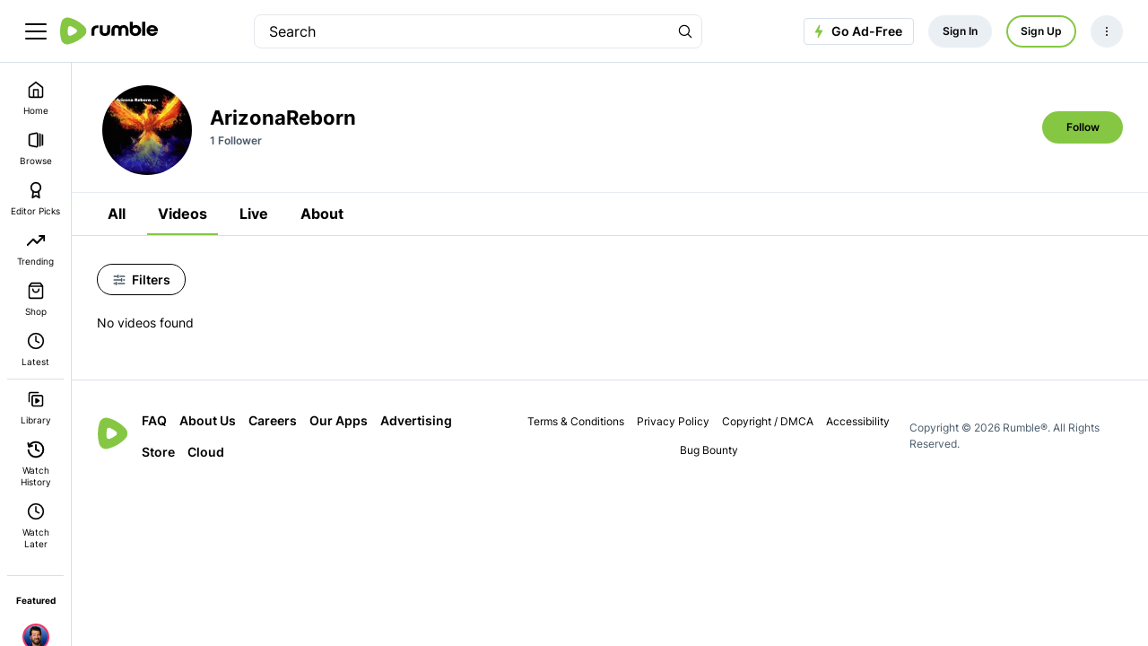

--- FILE ---
content_type: text/html;charset=utf-8
request_url: https://rumble.com/user/ArizonaReborn/videos
body_size: 90684
content:
<!doctype html>
<html lang=en_US ><head prefix="og: http://ogp.me/ns# fb: http://ogp.me/ns/fb#"><meta name=viewport content="width=device-width,initial-scale=1"><title>ArizonaReborn</title><link rel=canonical href=https://rumble.com/user/ArizonaReborn/videos><link rel="preload" href="https://1a-1791.com/s/assets/fonts/inter-v.woff2" as="font" type="font/woff2" crossorigin><link rel=preconnect href=https://1a-1791.com><script data-consent-outdated=0 data-consent-type=NONE type=text/javascript>
function getConsentProperty(name){return ({RumCP:{name:"u_c",ttl_s:15768000},RumUS:{name:"u_s",ttl_s:2592000},RumUAS:{name:"a_s",ttl_s:315360000},RumPP:{name:"premium_popup",ttl_s:432000},RumPM:{name:"mute",ttl_s:null},RumPV:{name:"volume",ttl_s:null},RumPCCLang:{name:"lang",ttl_s:null},RumPRWTT:{name:"p_rwt_t",ttl_s:null},RumPRWTV:{name:"p_rwt_v",ttl_s:null},RumPVRID:{name:"viewer_id",ttl_s:null},RumPA:{name:"autoplay",ttl_s:null},RumPADWT:{name:"ad_wt",ttl_s:null},RumUT:{name:"ui_t",ttl_s:31536000},GtAdS:{name:null,ttl_s:null},GtAdUD:{name:null,ttl_s:null},GtAdP:{name:null,ttl_s:null},GtAS:{name:null,ttl_s:null},FbPM:{name:"_fbp",ttl_s:7776000},FbLER:{name:"lastExternalReferrer",ttl_s:7776000},FbLERT:{name:"lastExternalReferrerTime",ttl_s:7776000},RumNN:{name:"_nnc",ttl_s:2592000},RumPHPSession:{name:"PHPSESSID",ttl_s:2592000},GoodioRI:{name:"bb_referrerid",ttl_s:172800000},RumUTB:{name:"themePreference",ttl_s:null},RumRS:{name:"recentsearch",ttl_s:null},RumMDE:{name:"menuDrawerIsExpanded",ttl_s:null},RumCAC:{name:"chatAsChannel",ttl_s:null},GtagGeneral:{name:"_ga",ttl_s:63072000},GtagCounter:{name:"_ga_#",ttl_s:63072000},GtagDebug:{name:"ar_debug",ttl_s:5184000},GPrefNid:{name:"NID",ttl_s:15552000},GAntiFraud:{name:"AEC",ttl_s:15552000},DoubleClickTest:{name:"test_cookie",ttl_s:null},DoubleClickDSID:{name:"DSID",ttl_s:1209600},DoubleClickIDE:{name:"IDE",ttl_s:33696000},RACclid:{name:"_cids",ttl_s:8640000},GrecGeneral:{name:"_grecaptcha",ttl_s:15724800},RumLang:{name:"u_l",ttl_s:31536000},CFB:{name:"__cf_bm",ttl_s:1800},CFClearance:{name:"cf_clearance",ttl_s:86400},CFInternalI:{name:"cf_chl_rc_i",ttl_s:86400},CFInternalNI:{name:"cf_chl_rc_ni",ttl_s:86400},CFInternalM:{name:"cf_chl_rc_m",ttl_s:86400},RumCOP:{name:"u_cp",ttl_s:2592000}} || {})[name] || null; };
</script><script>
window.FEATURE_FLAGS = Object.freeze({});
</script>				<style>:root{--gray-25:#f6f7f9;--gray-50:#e4e8ec;--gray-100:#ccd4dc;--gray-200:#b3c0cb;--gray-300:#9babbb;--gray-400:#8397aa;--gray-500:#6b8399;--gray-600:#596e82;--gray-700:#495a6a;--gray-800:#384552;--gray-900:#283139;--gray-950:#1b2127;--brand-25:#f5faef;--brand-50:#ebf6e0;--brand-100:#d6ecc0;--brand-200:#c2e3a1;--brand-300:#aeda81;--brand-400:#99d062;--brand-500-rgb:133 199 66;--brand-500:rgb(var(--brand-500-rgb));--brand-600:#71ad34;--brand-700:#5c8d2a;--brand-800:#486e21;--brand-900:#334f17;--brand-950:#243710;--error-25:snow;--error-50:#fef2f2;--error-100:#fee2e2;--error-200:#fecaca;--error-300:#fca5a5;--error-400:#f87171;--error-500:#ef4444;--error-600:#dc2626;--error-700:#b91c1c;--error-800:#991b1b;--error-900:#7f1d1d;--error-950:#450a0a;--warning-25:#fffef5;--warning-50:#fefce8;--warning-100:#fef9c3;--warning-200:#fef08a;--warning-300:#fde047;--warning-400:#facc15;--warning-500:#eab308;--warning-600:#ca8a04;--warning-700:#a16207;--warning-800:#854d0e;--warning-900:#713f12;--warning-950:#422006;--success-25:#fbfefc;--success-50:#f0fdf4;--success-100:#dcfce7;--success-200:#bbf7d0;--success-300:#86efac;--success-400:#4ade80;--success-500:#22c55e;--success-600:#16a34a;--success-700:#15803d;--success-800:#166534;--success-900:#14532d;--success-950:#052e16;--fierce-red-25:#fffafb;--fierce-red-50:#feecf0;--fierce-red-100:#fccad6;--fierce-red-200:#f9a4b9;--fierce-red-300:#f77d9b;--fierce-red-400:#f4577d;--fierce-red-500:#f23160;--fierce-red-600:#eb0f44;--fierce-red-700:#c50d39;--fierce-red-800:#9e0a2e;--fierce-red-900:#780823;--fierce-red-950:#510518;--royal-purple-25:#f7f6fd;--royal-purple-50:#f4f2fd;--royal-purple-100:#e8e5fa;--royal-purple-200:#cac3f4;--royal-purple-300:#aba0ed;--royal-purple-400:#8c7ee7;--royal-purple-500:#6e5ce0;--royal-purple-600:#4f3ada;--royal-purple-700:#3a25c5;--royal-purple-800:#301fa3;--royal-purple-900:#261881;--royal-purple-950:#1c125f;--tree-poppy-25:#fffcfa;--tree-poppy-50:#fff1e5;--tree-poppy-100:#ffe1c7;--tree-poppy-200:#ffcc9e;--tree-poppy-300:#ffb675;--tree-poppy-400:#ffa04d;--tree-poppy-500:#ff8c26;--tree-poppy-600:#fa7500;--tree-poppy-700:#d16200;--tree-poppy-800:#a84f00;--tree-poppy-900:#803c00;--tree-poppy-950:#572900;--white-shades-00:#fff0;--white-shades-10:#ffffff1a;--white-shades-20:#fff3;--white-shades-40:#fff6;--white-shades-50:#ffffff80;--white-shades-60:#fff9;--white-shades-80:#fffc;--white-shades-90:#ffffffe6;--white-shades-100:#fff;--black-shades-00:#0000;--black-shades-20:#0003;--black-shades-40:#0006;--black-shades-60:#0009;--black-shades-80:#000c;--black-shades-100:#000;--vivid-blue-25:#f2f4fd;--vivid-blue-50:#e0e6fa;--vivid-blue-100:#c1c9f6;--vivid-blue-200:#a1adef;--vivid-blue-300:#7f8dec;--vivid-blue-400:#3b66f9;--vivid-blue-500:#3258e6;--vivid-blue-600:#2b50d1;--vivid-blue-700:#2341b2;--vivid-blue-800:#1d3794;--vivid-blue-900:#142d77;--vivid-blue-950:#0e255e;--creator-program-25:#f4fbff;--creator-program-50:#ecf8ff;--creator-program-100:#dbf1ff;--creator-program-200:#c3e9ff;--creator-program-300:#9adaff;--creator-program-400:#71cbff;--creator-program-500:#45b5f6;--creator-program-600:#3198d4;--creator-program-700:#217db2;--creator-program-800:#136290;--creator-program-900:#09496e;--creator-program-950:#03314c;--bg-blue:#37c;--black:var(--black-shades-100);--blue-hover:#2a62a7;--cloud:#88a0b8;--bone-rgb:214 224 234;--bone:rgb(var(--bone-rgb));--bone-50:rgb(var(--bone-rgb)/50%);--bone-70:rgb(var(--bone-rgb)/70%);--bone-highlight:#e6ecf2;--darkest-rgb:0 0 0;--darkest:rgb(var(--darkest-rgb));--darkest-0:rgb(var(--darkest-rgb)/0%);--darkest-5:rgb(var(--darkest-rgb)/5%);--darkest-10:rgb(var(--darkest-rgb)/10%);--darkest-20:rgb(var(--darkest-rgb)/20%);--darkest-40:rgb(var(--darkest-rgb)/40%);--darkest-80:rgb(var(--darkest-rgb)/80%);--darkest-90:rgb(var(--darkest-rgb)/90%);--darkest-muted:#101220;--darkmo-rgb:6 23 38;--darkmo:rgb(var(--darkmo-rgb));--darkmo-0:rgb(var(--darkmo-rgb)/0%);--darkmo-50:rgb(var(--darkmo-rgb)/50%);--darkmo-90:rgb(var(--darkmo-rgb)/90%);--fierce-red-rgb:242 49 96;--fierce-red:rgb(var(--fierce-red-rgb));--fierce-red-90:rgb(var(--fierce-red-rgb)/90%);--fierce-contrast-red-rgb:224,45,89;--fierce-contrast-red:rgb(var(--fierce-contrast-red-rgb));--fjord-light-rgb:146 156 166;--fjord-light:rgb(var(--fjord-light-rgb));--fjord-rgb:73 90 106;--fjord:rgb(var(--fjord-rgb));--fjord-50:rgb(var(--fjord-rgb)/50%);--fjord-highlight-rgb:44 54 64;--fjord-highlight:rgb(var(--fjord-highlight-rgb));--gren-hover:#77b23b;--important:#d14900;--warning:#ec0;--lite-gray:#eee;--lite-rgb:243 245 248;--lite:rgb(var(--lite-rgb));--lite-0:rgb(var(--lite-rgb)/0%);--lite-5:rgb(var(--lite-rgb)/5%);--lite-20:rgb(var(--lite-rgb)/20%);--lite-80:rgb(var(--lite-rgb)/80%);--lite-muted:#e9ebee;--powerslap-blue:#002cfe;--powerslap-blue-dark:#041e72;--barstool-sports-blue:#02213d;--barstool-sports-red:#d40f31;--royal-purple:#6e5ce0;--ufc-red-light:#d20a0a;--ufc-red-dark:#c41230;--crypto-btc:#ff7300;--crypto-usdt:#00a478;--crypto-xaut:#c79904;--dark-green-rbg:76 136 0;--dark-green:rgb(var(--dark-green-rbg));--white:var(--white-shades-100);--locals-bg-dark:#272727;--locals-fill-dark:var(--white);--locals-bg-light:#f0f0f0;--locals-fill-light:#080808;--locals-purple:#421c52;--locals-red:#e73348;--locals-red-hover:#c6172c;--channel-border-light:var(--bone-70);--channel-border-dark:#1f2e3c;--color-bg-featured:var(--white);--color-bg-featured-0:var(--white-shades-0);--color-bg-default:var(--white);--color-bg-default-0:var(--white-shades-0);--color-bg-main:var(--lite-muted);--color-separator:var(--bone);--color-separator-highlight:var(--bone-highlight);--color-txt-default:var(--darkest);--inverse-text-1:var(--white);--title-color:var(--color-txt-default);--text-2:var(--fjord);--icon-fill:var(--darkest);--menu-icon-color:var(--fjord);--menu-item-hover:var(--bone-50);--menu-border-color:var(--bone);--ufc-red:var(--ufc-red-light);--channel-border:var(--channel-border-light);--rumble-green:var(--brand-500);--rumble-green-25:rgb(var(--brand-500-rgb)/25%);--locals-bg:var(--locals-bg-light);--locals-fill:var(--locals-fill-light);--brand-sm-1:#f97805;--brand-sm-2:#4e2817;--brand-whatsapp:#4dc247;--brand-truthsocial:#5150e7;--brand-email:#d44638;--background:var(--white);--surface:var(--gray-25);--subtle-highlight:var(--surface);--background-highlight:var(--gray-50);--on-secondary:var(--gray-100);--secondary-variant:var(--gray-400);--primary-variant:var(--gray-600);--secondary:var(--gray-800);--primary:var(--darkest);--link-green:var(--brand-800);--rant-01:#63a1ef;--rant-02:#b8ea86;--rant-03:#f8e81b;--rant-04:#f4a622;--rant-05:#bd0fe0;--rant-06:#910ffe;--rant-07:#d0021c}[data-theme=dark]{--color-bg-featured:var(--darkest);--color-bg-featured-0:var(--darkest-0);--color-bg-default:var(--darkest);--color-bg-default-0:var(--darkest-0);--color-bg-main:var(--darkest);--color-separator:var(--fjord-50);--color-separator-highlight:var(--fjord-highlight);--color-txt-default:var(--white);--inverse-text-1:var(--darkest);--text-2:var(--cloud);--icon-fill:var(--white);--menu-icon-color:var(--bone);--menu-item-hover:var(--fjord-50);--menu-border-color:var(--fjord);--ufc-red:var(--ufc-red-dark);--channel-border:var(--channel-border-dark);scrollbar-color:var(--bone) var(--fjord-highlight);--locals-bg:var(--locals-bg-dark);--locals-fill:var(--locals-fill-dark);--brand-sm-2:var(--white);--background:var(--darkest);--surface:var(--gray-950);--subtle-highlight:var(--surface);--background-highlight:var(--gray-900);--on-secondary:var(--gray-700);--secondary-variant:var(--gray-300);--primary-variant:var(--gray-100);--secondary:var(--gray-25);--primary:var(--white);--link-green:var(--brand-500)}:root{--screen-xxs:240px;--screen-xs:380px;--screen-sm:480px;--screen-md:700px;--screen-lg:900px;--screen-xlg:1200px;--screen-xl:1440px;--screen-xxl:1920px;--border-radius-xl:16px;--border-radius-lg:12px;--border-radius:8px;--border-radius-sm:6px;--border-radius-xs:4px;--border-radius-xxs:2px;--font-base:inter,system-ui,sans-serif;--header-top-offset:0px;--header-height:5rem;--header-logo-width:10rem;--featured-height:60px;--padding-home:24px;--max-content-width:1700px;--main-menu-transition:150ms;--color-scheme:light}@font-face{font-display:optional;font-family:Inter;font-style:normal;font-weight:100 900;src:url(https://1a-1791.com/s/assets/fonts/inter-v.woff2) format("woff2-variations");unicode-range:u+00??,u+0131,u+0152-0153,u+02bb-02bc,u+02c6,u+02da,u+02dc,u+0304,u+0308,u+0329,u+2000-206f,u+2074,u+20ac,u+2122,u+2191,u+2193,u+2212,u+2215,u+feff,u+fffd}[data-theme=dark]{--color-scheme:dark}.border-box{box-sizing:border-box}.border-box *,.border-box :after,.border-box :before{box-sizing:inherit}.bottom-border{border-bottom:1px solid var(--color-separator)}.link:active,.link:hover,.links:link{text-decoration:none}.section-content{background-color:var(--color-bg-featured)}.padded-content{padding-bottom:32px;padding-top:32px}@media (max-width:699.98px){.padded-content{padding-bottom:20px;padding-top:20px}}html{background-color:var(--color-bg-default);color:var(--color-txt-default);color-scheme:var(--color-scheme);font:normal 14px/1.5 var(--font-base);-webkit-text-size-adjust:100%}html[data-theme=dark]{-moz-osx-font-smoothing:grayscale;-webkit-font-smoothing:antialiased}main{background-color:var(--color-bg-featured)}@media (max-width:699.98px){:root{--header-height:4rem;--header-logo-width:8rem}}a,button,input,select,textarea{-webkit-tap-highlight-color:transparent}a,address,body,button,h1,h2,h3,input,ol,option,select,textarea,ul{color:inherit;font-family:inherit;font-size:inherit;font-style:inherit;font-weight:inherit;line-height:inherit;margin:0;padding:0;text-decoration:inherit}[type=button],[type=submit],button{-webkit-appearance:auto;appearance:auto;background-color:initial;border-style:none;cursor:pointer}button svg{pointer-events:none}ol,ul{list-style:none}ol.bullet-list,ul.bullet-list{list-style:disc;padding-left:16px}label{cursor:pointer}a:hover{text-decoration:underline}.h1{font-size:2rem;font-weight:700;line-height:1.3;margin:1rem 0;overflow-wrap:break-word}small{color:var(--text-2);font-size:.9rem}.themable-locals-icon{color:var(--locals-purple)}[data-theme=dark] .themable-locals-icon{color:#fff}.flex{display:flex}.flex-1{flex:1}.clear{clear:both}.text-fierce-red{color:var(--fierce-red)}.round-button{align-items:center;border-radius:10rem;display:inline-flex;font-size:1rem;font-weight:600;justify-content:center;margin-left:.35rem;margin-right:.35rem;opacity:1;padding:.5rem .7rem}.round-button:hover{opacity:.85;text-decoration:none}.round-button:disabled,.round-button:disabled:hover{background:#999;cursor:default}.bg-green{background:var(--rumble-green);color:inherit}.bg-green:focus-visible,.bg-green:hover{background:var(--gren-hover);opacity:1}.bg-blue{background:var(--bg-blue);color:#fff}.bg-blue:focus-visible,.bg-blue:hover{background:var(--blue-hover);opacity:1}.bg-red{background:#b70000;color:#fff}.bg-grey{background:#999;color:#fff}.bg-purple{background:var(--royal-purple);color:#fff}.bg-purple:focus-visible,.bg-purple:hover{background:var(--royal-purple);color:#fff;opacity:.85}.bg-purple[disabled],.bg-purple[disabled]:hover{background:var(--royal-purple);color:#fff;opacity:.5}.bg-ghost{border:2px solid var(--rumble-green);box-sizing:border-box}.bg-ghost:hover{border:2px solid var(--gren-hover)}.ringed-button{box-shadow:inset 0 0 0 2px var(--rumble-green)}.ringed-button,.transparent-button{background-color:initial;color:#0d2437}.ringed-button:focus-visible,.ringed-button:hover,.transparent-button:focus-visible,.transparent-button:hover{background:var(--white)}.select-arrow-bg{-webkit-appearance:none;appearance:none;background-image:url("data:image/svg+xml;charset=utf-8,%3Csvg xmlns='http://www.w3.org/2000/svg' viewBox='0 0 34 21'%3E%3Cpath d='M16.984 12.888 4.682 1.022.984 4.589l16 15.433 16-15.433-3.698-3.567z'/%3E%3C/svg%3E");background-position:92%;background-repeat:no-repeat;background-size:8px}.CollectJsStyleSniffer iframe{height:auto}.CollectJsStyleSniffer input,.input-field{background-color:initial;border:1px solid var(--bone-highlight);border-radius:8px;box-sizing:border-box;color:var(--darkest);line-height:1rem;padding:1rem 1.25rem;width:100%}textarea.input-field{line-height:20px}.CollectJsStyleSniffer input,.input-field-thin{padding:.5rem .75rem}.CollectJsStyleSniffer input.invalid,.input-field-error,.input-field:invalid{border:1px solid var(--fierce-red)}.input-field:disabled{background-color:#06172614;border:1px solid #0000;color:#06172680;pointer-events:none}.input-field:focus,.input-field:invalid:focus{border:1px solid var(--fjord-highlight);outline:none}.input-field option{background-color:#fff;color:var(--darkest)}.input-field__counter-wrapper{align-items:center;display:flex;justify-content:flex-end;margin:0 4px 4px}.input-field__counter{color:var(--menu-border-color);display:block;font-size:12px;margin-left:8px}.input-field-error-message{color:var(--fierce-red);font-size:12px}.input-field-hint-message{color:var(--menu-border-color);font-size:12px}.thirds{margin-left:-1rem;margin-right:-1rem}.one-thirds,.two-thirds{box-sizing:border-box;padding-left:1rem;padding-right:1rem;width:100%}.video-processing-error{background:#900;color:#fff;padding:.75rem 1rem}.lrt-container{align-items:center;display:flex;flex-direction:column;justify-content:flex-start;left:0;max-height:0;overflow:visible;position:fixed;right:0;top:16px;z-index:3000}.lrt{align-items:stretch;border:1px solid;border-radius:.4em;box-shadow:0 5px 15px 0 #0006;box-sizing:border-box;cursor:pointer;display:flex;max-width:80vw;min-width:5em;transition:opacity .5s ease-in}.lrt--fade-out{opacity:0}.lrt--success{background:var(--rumble-green);border-color:#4c8800;color:#284700}.lrt--warning{background:#f2f2cc;border-color:#ee6;color:#a60}.lrt--error{background:#900;border-color:#c00;color:#fff}.lrt__content{padding:.6em .6em .6em 1em}.lrt__content :any-link{text-decoration:underline}.lrt__count-wrap{display:flex;flex-direction:column;justify-content:center}.lrt__count-number{border:1px solid;border-radius:calc(1px + .7em);display:inline-block;font-size:.8rem;font-weight:600;opacity:.75;padding:.1em .6em}.lrt__close{opacity:.75;padding:.6em 1em .6em .6em}.lrt:hover>.lrt__close{opacity:1}@media (min-width:700px){.mobile-only{display:none}.h1{font-size:2.2857rem}.thirds{display:flex;flex-wrap:wrap}.one-half,.one-thirds,.two-thirds{display:flex;flex-direction:column;width:33.3333%}.two-thirds{width:66.6667%}.one-half{width:50%}.round-button{font-size:1rem;margin-left:.5rem;margin-right:.5rem;padding:.85rem 1.3rem}}@media (max-width:699.98px){.desktop-only{display:none}}.header{background:var(--color-bg-default);border-bottom:1px solid var(--color-separator);box-sizing:border-box;height:var(--header-height);left:0;padding:0;position:fixed;top:0;width:100%;z-index:2022}[data-theme=dark] .header{color:var(--bone)}.header-div{align-items:center;color:#fff;display:flex;height:100%;padding:0 1rem;position:relative}.main-menu-toggle,.menu-toggle{align-items:center;display:flex;margin-left:-1rem;padding:1rem}.main-menu-close,.main-menu-open{display:inline-block;stroke:var(--darkest);stroke-linecap:round;stroke-linejoin:round;stroke-width:2px}.main-menu-close{display:none;stroke-width:3px}.main-menu-expanded .main-menu-close{display:inline-block}.main-menu-expanded .main-menu-open{display:none}.header-logo{color:var(--color-txt-default);margin-right:.2rem;width:var(--header-logo-width)}.header-upload{align-items:center;border-radius:10rem;box-sizing:border-box;display:flex;height:2.6rem;padding:0 .35rem;width:2.6rem}.header-upload svg{fill:var(--rumble-green);width:100%}.header-upload-menu{border:1px solid var(--menu-item-hover);border-radius:var(--border-radius-lg);box-shadow:0 4px 48px 0 #0000002b;display:none;right:0;top:var(--header-height)}.header-upload-menu>hr{border:1px solid var(--color-separator);border-bottom:0;margin:8px -8px}.header-upload-menu.pop-show,main{display:block}main{margin-top:var(--header-height)}.page__footer.nav--transition,main.nav--transition{transition:margin-left var(--main-menu-transition)}.u-deemphasized{color:var(--fjord)}#main-menu.main-menu-nav{border-right:1px solid var(--color-separator)}.main-menu-heading-extra,.main-menu-item-label{display:none}.main-menu-heading-extra{font-size:14px;font-weight:600;line-height:1.3}.main-menu-expanded .main-menu-heading-extra,.main-menu-expanded .main-menu-item-label,.main-menu-item-label-collapsed{display:block}.main-menu-expanded .main-menu-item-label-collapsed{display:none}.main-menu-heading-extra:hover{text-decoration:none}.main-menu-item-channel .user-image{height:30px;margin:0;width:30px}.main-menu-expanded .main-menu-item-channel .user-image{margin-right:.75rem}.main-menu-item-channel:not(.main-menu-item-channel-is-live) .user-image:hover{outline:5px solid var(--lite)}[data-theme=dark] .main-menu-item-channel:not(.main-menu-item-channel-is-live) .user-image:hover{outline-color:#192a37}.htmx-indicator{display:none}.htmx-request .htmx-indicator{display:unset}.header-user-actions{align-items:center;color:var(--color-txt-default);display:flex}@media (min-width:700px){.header-div{padding:0 2rem}.cmi,.cmx__section-head{padding-left:1.5rem;padding-right:1.5rem}.header-logo{margin-left:1rem;margin-right:1rem}}.header-user-info{display:none}.header-user{text-align:left}i.user-img--anon-icon,svg.user-img--anon-icon{display:block;flex-shrink:0;font-size:2.6rem;padding:.35rem}i.user-img--36,svg.user-img--36{display:block;flex-shrink:0;font-size:24px;height:36px;width:36px}@media (min-width:700px){.header-user{align-items:center;display:flex}.header-user-name,.header-user-stat{color:var(--darkest);display:block}.header-user-name{color:var(--darkest);padding:.1rem 0}.header-user-info{display:inline-block;margin-left:.5rem}}#header-user-menu{border:1px solid var(--menu-item-hover);border-radius:var(--border-radius-lg);box-shadow:0 4px 48px 0 #0000002b;display:none;right:0;top:var(--header-height)}#header-user-menu.pop-show,.header-user-menu-link{display:block}.main-menu-licensed-icon{fill:#fff}.cart-hidden{display:none}.navs{position:fixed;top:var(--header-height);width:100%;z-index:2022}.hover-menu{background:#fff;box-sizing:border-box;overflow-x:hidden;overflow-y:auto;padding:12px 8px;position:absolute;width:16rem}#main-menu{background:#fff;border-radius:0;bottom:0;display:none;font-size:10px;left:0;min-width:0;padding-bottom:3rem;position:fixed;text-align:center;top:var(--header-height);width:80px;-ms-overflow-style:none;scrollbar-width:none}#main-menu,.foot,.hover-menu{background:var(--color-bg-default);color:var(--color-txt-default)}.main-menu-expanded #main-menu{display:block;font-size:14px;font-weight:500;padding:20px 12px;text-align:unset;width:20rem;-ms-overflow-style:unset;scrollbar-width:unset}@media (min-width:700px){#main-menu,.navs{top:var(--header-height)}}@media (min-width:1200px){#main-menu{display:block}}.main-menu-item{align-items:center;border-radius:8px;display:flex;flex-direction:column;line-height:1.3;padding:8px 4px}.main-menu-expanded .main-menu-item{border-radius:24px;flex-direction:row;padding:10px 8px 10px 16px}.main-menu-item-channel:hover,.main-menu-item:hover{text-decoration:none}.main-menu-item:not(.main-menu-item--active):hover{background-color:var(--lite)}[data-theme=dark] .main-menu-item:not(.main-menu-item-channel):not(.main-menu-item--active):hover{background-color:#192a37}.main-menu-item.active{background-color:var(--lite);color:var(--rumble-green)}[data-theme=dark] .main-menu-item.active{background-color:#192a37}.main-menu-item-channel-container{align-items:center;display:flex;justify-content:center}a.main-menu-item{overflow:hidden;text-overflow:ellipsis}.header-user-menu__menu-item,button.main-menu-item{white-space:normal;width:100%}.header-user-menu__menu-item{align-items:center;border-radius:24px;box-sizing:border-box;display:flex;flex-direction:row;line-height:1.3;overflow:hidden;padding:10px 8px 10px 16px;text-overflow:ellipsis}.header-user-menu__menu-item:hover{background-color:var(--lite);text-decoration:none}[data-theme=dark] .header-user-menu__menu-item:hover{background-color:#192a37}.header-user-menu__menu-icon{height:20px;margin-bottom:0;margin-right:1rem;width:20px}.header-user-menu__menu-item--user{justify-content:space-between;overflow:hidden;padding:10px 0}.header-user-menu__menu-item--user:hover,[data-theme=dark] .header-user-menu__menu-item--user:hover{background-color:initial}.header-user-menu__user-container{align-items:center;display:flex;overflow:hidden}.header-user-menu__user-info{overflow:hidden}.header-user-menu__user-container .header-user-menu__user-img{height:36px;margin-right:5px;width:36px}.header-user-menu__name{font-weight:700;margin:0;overflow:hidden;text-overflow:ellipsis;white-space:nowrap}.header-user-menu__name--small{font-size:10px;font-weight:500}.header-user-menu__menu-item--locals{background-color:var(--lite);border-radius:4px;font-size:10px;font-weight:500;letter-spacing:-.03em;margin-bottom:12px;padding:8px;text-decoration:underline}[data-theme=dark] .header-user-menu__menu-item--locals{background:#2c3640}.header-user-menu__menu-item--locals svg{margin-right:10px}.main-menu-item-channel-container .main-menu-item-channel{align-items:center;border-radius:20px;color:var(--color-txt-default);display:flex}.main-menu-item-channel:hover{background:var(--lite)}.main-menu-expanded .main-menu-item-channel-container .main-menu-item-channel{width:100%}.main-menu-item.main-menu-item-channel:hover,[data-theme=dark] .main-menu-item.main-menu-item-channel:hover{background:#0000}.main-menu-expanded .main-menu-item.main-menu-item-channel:hover{background-color:var(--lite)}[data-theme=dark] .main-menu-expanded .main-menu-item.main-menu-item-channel:hover{background-color:#192a37}.main-menu-item-channel-label{overflow:hidden;text-overflow:ellipsis;white-space:nowrap}.main-menu-item-channel-label-wrapper{align-items:center;display:flex;flex:1;min-width:30px;overflow:hidden;padding:5px}.main-menu__live-tooltip{align-items:center;background-color:var(--color-bg-default);border-radius:0 24px 24px 0;box-shadow:8px 4px 12px 0 #00000014;box-sizing:border-box;display:flex;opacity:0;overflow:hidden;pointer-events:none;position:absolute;transition:opacity var(--main-menu-transition),transform var(--main-menu-transition),top var(--main-menu-transition)}[data-theme=dark] .main-menu__live-tooltip{box-shadow:8px 4px 12px 0 #00000029}.main-menu__live-tooltip--channel-hover{opacity:1;transform:translateX(8px)}.main-menu-item-channel-live-wrapper{align-items:center;background-color:var(--bone-50);border-radius:25px;color:var(--fjord);display:flex;font-size:10px;font-weight:600;letter-spacing:-3%;margin:5px 8px;padding:5px 8px}[data-theme=dark] .main-menu-item-channel-live-wrapper{background:#495a6a80;color:#fff}#main-menu .main-menu-item-channel-live-wrapper{display:none}.main-menu-expanded #main-menu .main-menu-item-channel-live-wrapper{display:flex}[data-theme=dark] .main-menu-item-channel:hover{background:#192a37}.main-menu-item-channel-live-dot{background-color:var(--fierce-red);border-radius:6px;height:6px;width:6px}.main-menu-item-channel-live-wrapper[data-live-viewers] .main-menu-item-channel-live-dot{margin-right:6px}#context-menu-mountpoint{position:relative}.cxm{border:1px solid var(--bone-highlight);border-radius:5px;box-shadow:0 4px 48px 0 #0000002b;position:absolute;z-index:2023}[data-theme=dark] .cxm{border:1px solid var(--fjord-highlight)}.cmx__section-head,.main-menu-heading{color:var(--color-txt-default);cursor:default;font-weight:600}.cmi{-webkit-appearance:none;appearance:none;text-align:left;white-space:normal;width:100%}.cmi,.cmx__section-head{display:block;padding:10px 8px 10px 16px}.cmi+.cmx__section-head{border-top:1px solid var(--bone-highlight);margin-top:.3rem;padding-top:.7rem}.main-menu-item-important{color:var(--important)}.cmi:not(.cmi--active):focus-visible,.cmi:not(.cmi--active):hover{text-decoration:none}.cmi.cmi--info{color:#666;font-size:1rem}.cmi.cmi--info:hover{background:#0000;color:#666}.main-menu-divider{margin:4px 0}.main-menu-divider,.main-menu-heading{border-top:1px solid var(--color-separator)}.main-menu-heading{align-items:center;display:flex;font-size:10px;font-weight:700;justify-content:center;line-height:1.3;margin:20px 0 0;padding:1.5rem 5px 1rem}.main-menu-expanded .main-menu-heading{font-size:16px;justify-content:space-between;padding:24px 0 12px}:any-link>.main-menu-heading{cursor:pointer}:is(a .main-menu-heading:hover,a .main-menu-heading:active) .main-menu-item-label{text-decoration:underline}.main-menu-icon{height:20px;margin-bottom:.5rem;margin-right:0;width:20px}.main-menu-expanded .main-menu-icon{margin-bottom:0;margin-right:1rem}.main-menu-end-icon{height:20px;margin-left:auto;opacity:.5;width:20px}.main-menu-item--active{color:var(--rumble-green);cursor:default}.main-menu-item--active:hover{text-decoration:none}.main-menu-signout{margin:1rem 0 1.25rem}.main-menu-channel-count{display:none}.main-menu-expanded .main-menu-channel-count,.main-menu__view-all,.main-menu__view-all--collapsed{align-items:center;display:flex;justify-content:center}.main-menu__view-all,.main-menu__view-all--collapsed{cursor:pointer;font-weight:600;line-height:1;padding:16px 8px 4px}.main-menu__view-all{display:none;font-size:14px}.main-menu-expanded .main-menu__view-all--collapsed{display:none;font-size:12px}.foot,.main-menu-expanded .main-menu__view-all{display:flex}.foot{align-items:center;border-top:1px solid var(--color-separator);justify-content:space-between;padding:1.5rem 2rem}[data-theme=dark] .foot{color:var(--bone)}.foot__legal,.foot__nav{padding:.4em .5em}.foot__legal-list,.foot__nav-list{display:flex;flex-wrap:wrap}.foot__nav-list{flex-direction:column;font-weight:600}.foot__legal-list{flex-direction:row;justify-content:center}.foot__copyright,.foot__legal{font-size:12px}.foot__copyright{align-items:center;display:flex;justify-content:center}.foot__icon{fill:var(--fjord);height:24px;margin-left:24px}[data-theme=dark] .foot__icon{fill:var(--cloud)}@media (min-width:1200px){.page__footer,main{margin-left:80px}.main-menu-expanded .page__footer,.main-menu-expanded main{margin-left:20rem}}.foot__legal-item,.foot__nav-item{display:block;list-style-type:none;padding:.5rem}.foot__nav-item{white-space:nowrap}.foot__legal-link,.foot__nav-link{color:#0d2437;outline-offset:.25em;text-decoration:none}@media (min-width:700px){.foot__nav-list{flex-direction:row}}@media (max-width:699.98px){.foot{align-items:flex-start;flex-direction:column;padding:1.5rem 1rem}.foot__legal,.foot__nav{padding:1em 0}.foot__copyright,.foot__legal{width:100%}}#-v2 .constrained,.constrained{box-sizing:border-box;margin:0 auto;max-width:var(--max-content-width);padding-left:1rem;padding-right:1rem;width:100%}@media (min-width:700px){.constrained{padding-left:2rem;padding-right:2rem}}.main-menu-item-channel .user-image.channel-live{border:2px solid var(--fierce-red)}.news_notification{align-items:center;background:var(--rumble-green);color:var(--darkest);display:flex;justify-content:center;padding:.5rem 0;position:fixed;top:0;width:100%;z-index:2022}.news_notification_a{box-sizing:border-box;padding:0 2.1rem 0 .5rem;text-align:center;width:100%}.news_close{align-items:center;bottom:0;cursor:pointer;display:flex;padding:0 .7rem;position:absolute;right:0;top:0}.news_close-x{background:#ffffff80;border-radius:100%;height:.8rem;padding:.2rem;stroke:#333;width:.8rem}.news_close:hover .news_close-x{background:#ffffffbf}.theme-black-white{color:#000}[data-theme=dark] .channel-item,[data-theme=dark] .media-engage .media-video-action,[data-theme=dark] .video-counters--icon{color:var(--bone)}[data-theme=dark] .content{background:var(--darkest)}[data-theme=dark] .mediaList-list.related{background:var(--darkest);border-color:var(--darkest);box-shadow:none}[data-theme=dark] .round-button{color:var(--bone)}[data-theme=dark] .round-button:focus-visible,[data-theme=dark] .round-button:hover{background:#1a2a37;color:var(--white);opacity:1}[data-theme=dark] .round-button:focus-visible{outline:1px solid var(--white);outline-offset:2px}[data-theme=dark] .round-button:disabled,[data-theme=dark] .round-button:disabled:hover{background:var(--fjord)}[data-theme=dark] .bg-green{background:var(--rumble-green);color:var(--darkest)}[data-theme=dark] .bg-green:focus-visible,[data-theme=dark] .bg-green:hover{background:#8dd447;color:var(--darkest)}[data-theme=dark] .bg-blue{background:var(--bone);color:var(--darkest)}[data-theme=dark] .bg-blue:focus-visible,[data-theme=dark] .bg-blue:hover{background:var(--white);color:var(--darkest)}[data-theme=dark] .bg-red{background:#e02d59;color:#fff}[data-theme=dark] .bg-red:focus-visible,[data-theme=dark] .bg-red:hover{background:var(--fierce-red);color:#fff}[data-theme=dark] .bg-grey{background:#0000;border:1px solid var(--rumble-green);color:var(--bone)}[data-theme=dark] .bg-grey:focus-visible,[data-theme=dark] .bg-grey:hover{background:#1a2a37;color:var(--white)}[data-theme=dark] .bg-purple{background:var(--royal-purple);color:#fff}[data-theme=dark] .bg-purple:focus-visible,[data-theme=dark] .bg-purple:hover{background:var(--royal-purple);color:#fff;opacity:.85}[data-theme=dark] .bg-purple[disabled],[data-theme=dark] .bg-purple[disabled]:hover{background:var(--royal-purple);color:#fff;opacity:.5}[data-theme=dark] .select-arrow-bg{background-image:url("data:image/svg+xml;charset=utf-8,%3Csvg xmlns='http://www.w3.org/2000/svg' viewBox='0 0 34 21'%3E%3Cpath fill='%2388a0b8' d='M16.984 12.888 4.682 1.022.984 4.589l16 15.433 16-15.433-3.698-3.567z'/%3E%3C/svg%3E")}[data-theme=dark] .video-processing-error{background:#e02d59;color:#fff}[data-theme=dark] .theater-mode #theaterVideoPlayer{background:var(--darkest)}[data-theme=dark] .docked-chat{background:var(--darkest)!important}[data-theme=dark] .docked-chat>.chat{color:var(--bone)}[data-theme=dark] .lrt{box-shadow:0 5px 20px 0 #0009}[data-theme=dark] .lrt--success{background:var(--rumble-green);border-color:var(--rumble-green);color:var(--darkest)}[data-theme=dark] .lrt--error{background:#e02d59;border-color:#fff;color:#fff}[data-theme=dark] .module-title{color:var(--cloud)}[data-theme=dark] .tab-heading.tab-active{background:var(--darkest);border-color:var(--darkest);color:var(--bone)}[data-theme=dark] .livestream-begins,[data-theme=dark] .watching-now{color:var(--fierce-red)}[data-theme=dark] #video-comments-loading{color:var(--fjord)}[data-theme=dark] .loading-spinner{border-color:var(--cloud);border-top-color:var(--rumble-green)}[data-theme=dark] .user-image.user-image--img,[data-theme=dark] svg.user-image--icon{background-color:#1f2e3c;border-color:#344453;stroke:var(--cloud)}[data-theme=dark] .user-image.user-image--img.channel-live{border-color:var(--fierce-red)}[data-theme=dark] .media-heading-info,[data-theme=dark] .streamed-on{color:var(--cloud)}[data-theme=dark] button.locals-button{background:#e02d59}[data-theme=dark] .locals-button:hover{background:var(--fierce-red)}[data-theme=dark] .share-fb-container,[data-theme=dark] iframe{color-scheme:auto}[data-theme=dark] .rumbles-vote{color:var(--cloud)}[data-theme=dark] .rumbles-vote-down,[data-theme=dark] .rumbles-vote-up,[data-theme=dark] button.rumbles-vote-down,[data-theme=dark] button.rumbles-vote-up{color:var(--bone)}[data-theme=dark] button.rumbles-vote-down,[data-theme=dark] button.rumbles-vote-up{background:#1f2e3c;border-color:var(--fjord-highlight)}[data-theme=dark] .rumbles-vote-down:focus-visible,[data-theme=dark] .rumbles-vote-down:hover,[data-theme=dark] .rumbles-vote-up:focus-visible,[data-theme=dark] .rumbles-vote-up:hover,[data-theme=dark] button.rumbles-vote-down:focus-visible,[data-theme=dark] button.rumbles-vote-down:hover,[data-theme=dark] button.rumbles-vote-up:focus-visible,[data-theme=dark] button.rumbles-vote-up:hover{background:#344453;color:var(--white)}[data-theme=dark] .rumbles-vote-down:focus-visible,[data-theme=dark] .rumbles-vote-up:focus-visible{outline:1px solid var(--white);outline-offset:-1px}[data-theme=dark] button.rumbles-vote-down.active,[data-theme=dark] button.rumbles-vote-up.active{background:#427500;color:#fff}[data-theme=dark] .media-icon-embed,[data-theme=dark] .media-icon-license{stroke:var(--bone)}[data-theme=dark] .media-description,[data-theme=dark] foot__legal-item a,[data-theme=dark] foot__nav-item a{color:var(--bone)}[data-theme=dark] .mediaList-link-more a{background:var(--darkest);border-color:var(--fjord-highlight);color:var(--cloud)}[data-theme=dark] .mediaList-link-more a:focus-visible,[data-theme=dark] .mediaList-link-more a:hover{background:#1a2a37;border-color:var(--cloud);color:var(--bone)}[data-theme=dark] .mediaList-item:has(.mediaList-link:hover){background:#1a2a37}[data-theme=dark] .mediaList-link:focus-visible,[data-theme=dark] .mediaList-link:hover{background:#1a2a37}[data-theme=dark] .mediaList-link:focus-visible h3,[data-theme=dark] .mediaList-link:hover h3{color:var(--white)}[data-theme=dark] img.mediaList-image{background:#10212f}[data-theme=dark] .mediaList-by-heading,[data-theme=dark] .mediaList-earnings,[data-theme=dark] .mediaList-rumbles{color:var(--cloud)}[data-theme=dark] .mediaList-liveCount{color:var(--fierce-red)}[data-theme=dark] .mediaList-by.size-large .mediaList-earnings:before,[data-theme=dark] .mediaList-by.size-large .mediaList-liveCount:before,[data-theme=dark] .mediaList-by.size-xlarge .mediaList-earnings:before,[data-theme=dark] .mediaList-by.size-xlarge .mediaList-liveCount:before,[data-theme=dark] .mediaList-plays,[data-theme=dark] .mediaList-plays:before,[data-theme=dark] .mediaList-timestamp,[data-theme=dark] .mediaList-timestamp:before{color:var(--cloud)}[data-theme=dark] .mediaList-duration,[data-theme=dark] .mediaList-live{background:#06172699;color:var(--white)}[data-theme=dark] .mediaList-duration{-webkit-backdrop-filter:blur(2px);backdrop-filter:blur(2px)}[data-theme=dark] .mediaList-live{background:#e02d59;color:#fff}[data-theme=dark] .main-menu-close,[data-theme=dark] .main-menu-open{stroke:var(--bone)}[data-theme=dark] .main-menu-close:hover,[data-theme=dark] .main-menu-open:hover{stroke:var(--white)}[data-theme=dark] .cmi{color:var(--bone)}[data-theme=dark] .cmi+.cmx__section-head{border-top-color:var(--fjord-highlight)}[data-theme=dark] .cmi.cmi--info{color:var(--cloud)}[data-theme=dark] .cmi:not(.cmi--active):focus-visible,[data-theme=dark] .cmi:not(.cmi--active):hover{background-color:#192a37}[data-theme=dark] .cmi.cmi--info:hover{background:#0000;color:var(--cloud)}[data-theme=dark] .main-menu-item-important{color:#ff8c26}[data-theme=dark] .main-menu-item-important>.main-menu-icon{color:#ff8c26ee}[data-theme=dark] .main-menu-licensed-icon{fill:none}[data-theme=dark] .u-deemphasized{color:var(--cloud)}[data-theme=dark] .footer-nav-link:focus-visible,[data-theme=dark] .footer-nav-link:hover,[data-theme=dark] .footer-terms-link:focus-visible,[data-theme=dark] .footer-terms-link:hover{color:var(--white)}[data-theme=dark] .footer-copyright{color:var(--cloud)}[data-theme=dark] .user-notifications{background:var(--darkest)}[data-theme=dark] .user-notifications h1,[data-theme=dark] .user-notifications--empty--text,[data-theme=dark] .user-notifications--loading-bar,[data-theme=dark] .user-notifications--text{color:#fff}[data-theme=dark] .user-notifications--bell path{fill:#fff}[data-theme=dark] .user-notifications--show-more{color:#fff}[data-theme=dark] .user-notifications--close path{fill:#fff}@media (min-width:700px){[data-theme=dark] .media-heading-info:before{color:var(--fjord)}[data-theme=dark] .header-user-name,[data-theme=dark] .header-user-stat,[data-theme=dark] .media-earnings{color:var(--cloud)}[data-theme=dark] .header-user-name{color:var(--white)}[data-theme=dark] .footer-terms-link.divider:after{color:var(--fjord)}}[data-theme=dark] .promo-widget-content{color:var(--darkest)}[data-theme=dark] #wrapper{background:var(--darkest);padding-bottom:20px}[data-theme=dark] #wrapper .app-promote__subtitle,[data-theme=dark] #wrapper .description,[data-theme=dark] #wrapper .small-description,[data-theme=dark] #wrapper .small-title,[data-theme=dark] #wrapper .title{color:var(--bone)}[data-theme=dark] .legal-nav--a{background-color:initial;border-color:var(--fjord-highlight);color:var(--bone)}[data-theme=dark] .legal-nav--a:focus-visible,[data-theme=dark] .legal-nav--a:hover{background-color:#1a2a37;color:var(--white)}[data-theme=dark] .legal-nav--a:focus-visible{text-decoration:underline}[data-theme=dark] .updated.highlight{color:var(--rumble-green);text-decoration:underline}[data-theme=dark] .updated.highlight.line{border-left:2px solid var(--cloud);margin-left:-20px;padding-left:20px}[data-theme=dark] .h3{color:var(--bone)}[data-theme=dark] .listing-header--white-bg{background:#1a2a37}[data-theme=dark] .listing-header--thumb{border-color:#294257}[data-theme=dark] .listing-header--icon svg{stroke:var(--bone)}[data-theme=dark] .video-item{background:var(--darkest);box-shadow:none}[data-theme=dark] .video-item:hover{background:#1a2a37}[data-theme=dark] .video-item:has(.video-item--a:focus-visible) h3.video-item--title-color,[data-theme=dark] .video-item:hover h3.video-item--title-color{color:var(--white)}[data-theme=dark] .video-item:has(.video-item--a:focus-visible){background:#1a2a37}[data-theme=dark] .video-item--img{background-color:#10212f}[data-theme=dark] .video-item--earned:after,[data-theme=dark] .video-item--footer{color:var(--cloud)}[data-theme=dark] .video-item--live:after{background-color:#e02d59}[data-theme=dark] .video-item--duration:after{-webkit-backdrop-filter:blur(2px);backdrop-filter:blur(2px);background:#06172699;color:var(--white)}[data-theme=dark] .tuner-box--section{background:var(--darkest);box-shadow:none}[data-theme=dark] .tuner-box--section-header{color:var(--cloud);font-weight:600}[data-theme=dark] .tuner-box--link{color:var(--bone)}[data-theme=dark] a.tuner-box--link:focus-visible,[data-theme=dark] a.tuner-box--link:hover{background:#1f2e3c;color:var(--white)}[data-theme=dark] .tuner-box--link--current{background:#1f2e3c;color:var(--white)}@media (min-width:900px){[data-theme=dark] .media-by{padding-left:10px;padding-right:10px}}@media (max-width:1199.95px){[data-theme=dark] #is-sidebar-open:checked+.bottom-popup{background-color:var(--darkest)}}[data-theme=dark] .video-item--by-a{color:#fff}[data-theme=dark] .bottom-popup--button{background:#0000;border:1px solid var(--rumble-green);color:var(--bone)}[data-theme=dark] .bottom-popup--button:focus-visible,[data-theme=dark] .bottom-popup--button:hover{background:#1a2a37;color:#fff}[data-theme=dark] #is-sidebar-open:not(:checked)+.bottom-popup .bottom-popup--header{-webkit-backdrop-filter:blur(4px);backdrop-filter:blur(4px);background:#06172680}[data-theme=dark] .verification-badge-icon{color:var(--darkest);fill:var(--rumble-green)}[data-theme=dark] .overlay{background:var(--darkest);box-shadow:0 0 30px 0 #00000080}[data-theme=dark] .overlay-heading{background:var(--darkest);color:var(--bone)}[data-theme=dark] .overlay-close{color:var(--bone)}[data-theme=dark] .overlay-close:hover{color:var(--white)}[data-theme=dark] .overlay-button{background:#ddd;color:#000;opacity:.7}[data-theme=dark] .overlay-button:hover{opacity:1}[data-theme=dark] .overlay-bg{background:#06172680}[data-theme=dark] div.error,[data-theme=dark] p.error,[data-theme=dark] span.error{color:var(--fierce-red)}[data-theme=dark] input.error,[data-theme=dark] input.error[type=checkbox],[data-theme=dark] textarea.error{border:1px solid #e02d59}[data-theme=dark] #-v2 .form-checkbox label:before{background:url(/i/check-sheet-dark-2x.png) left 4px/32px 64px no-repeat}[data-theme=dark] #-v2 .form-radio label:before{background:url(/i/radio-sheet-dark-2x.png) left 4px/32px 64px no-repeat}[data-theme=dark] .CollectJsStyleSniffer input,[data-theme=dark] .input-field{border:1px solid var(--fjord-highlight);color:#fff}[data-theme=dark] .CollectJsStyleSniffer input.invalid,[data-theme=dark] .input-field-error,[data-theme=dark] .input-field:invalid{border:1px solid var(--fierce-red)}[data-theme=dark] .input-field:disabled{background-color:#ffffff1f;color:#ffffff80}[data-theme=dark] .input-field:focus,[data-theme=dark] .input-field:invalid:focus{border:1px solid var(--white)}[data-theme=dark] .input-field option{background-color:var(--darkest);color:#fff}[data-theme=dark] .login-form-login-div{border-bottom-color:var(--fjord-highlight)}[data-theme=dark] .login-form-input{background:#1f2e3c;border-color:#1f2e3c}[data-theme=dark] .login-form-input::placeholder{color:#73899e}[data-theme=dark] .login-form-register-div{border-top-color:var(--fjord-highlight)}[data-theme=dark] .license-modalpopup .description,[data-theme=dark] .license-modalpopup .footer .final-price .title,[data-theme=dark] .license-modalpopup .more-info{color:var(--cloud)}[data-theme=dark] .license-modalpopup li div{background:var(--darkest);color:var(--bone)}[data-theme=dark] .license-modalpopup li.selected div{background:var(--bone);border-color:var(--bone-highlight);color:var(--darkest)}[data-theme=dark] .license-modalpopup li:hover:not(.selected) div{background:#1a2a37;color:var(--white)}[data-theme=dark] .license-modalpopup li .license-amount,[data-theme=dark] .license-modalpopup li .license-name,[data-theme=dark] .license-modalpopup li.selected .license-amount,[data-theme=dark] .license-modalpopup li.selected .license-name{color:inherit}[data-theme=dark] .license-modalpopup .footer .final-price .amount{color:var(--bone)}[data-theme=dark] .license-modalpopup .footer{background:var(--darkest)}[data-theme=dark] .license-modalpopup :any-link{color:var(--bone)}[data-theme=dark] .license-modalpopup :any-link:focus-visible,[data-theme=dark] .license-modalpopup :any-link:hover{color:var(--white)}[data-theme=dark] .channel-item{background-color:var(--darkest);box-shadow:none}[data-theme=dark] span.username-selection-is-final{color:var(--cloud)!important}[data-theme=dark] #-v2 .registration_wrap input.default,[data-theme=dark] #-v2 .registration_wrap select{background:var(--darkest);border-color:var(--fjord-highlight);color:var(--bone)}[data-theme=dark] #-v2 .registration_wrap input.default::placeholder,[data-theme=dark] #-v2 .registration_wrap select.placeholder{color:#73899e!important}[data-theme=dark] #-v2 .registration_wrap select option{color:var(--bone)}[data-theme=dark] #-v2 #birthday-wrap select option.empty,[data-theme=dark] #-v2 #birthday-wrap select.digits,[data-theme=dark] #-v2 .registration_wrap select option.placeholder{color:#73899e}[data-theme=dark] #-v2 #birthday-wrap select option{color:var(--bone)}[data-theme=dark] #-v2 #birthday-wrap label{color:inherit}[data-theme=dark] #-v2 #registration a{color:var(--bone)}[data-theme=dark] #-v2 .ref_note,[data-theme=dark] #-v2 .spec,[data-theme=dark] #-v2 h4,[data-theme=dark] #-v2 h5{color:var(--cloud)}[data-theme=dark] #-v2 h1{color:var(--bone)}[data-theme=dark] #-v2 .register-options,[data-theme=dark] #-v2 .register-options .check{background:var(--darkest);border-color:var(--fjord-highlight)}[data-theme=dark] #-v2 .package-display .package-name,[data-theme=dark] #-v2 .package-display .package-price,[data-theme=dark] #-v2 .register-options .sub,[data-theme=dark] #-v2 .register-options .type{color:var(--bone)}[data-theme=dark] #-v2 .package-display,[data-theme=dark] #-v2 .register-options small{color:var(--cloud)}[data-theme=dark] #-v2 .register-options.active{background:var(--bone)}[data-theme=dark] #-v2 .register-options.active .check{background-color:var(--fjord)}[data-theme=dark] #-v2 .register-options.active .sub,[data-theme=dark] #-v2 .register-options.active .type,[data-theme=dark] #-v2 .register-options.active small{color:var(--darkest)}[data-theme=dark] #-v2 #regForm ul.group .datalist li{background:var(--darkest);border-color:var(--darkest);color:var(--cloud)}[data-theme=dark] #-v2 .regSubmitBtn,[data-theme=dark] #-v2 button.action{background:var(--rumble-green);color:var(--darkest)}[data-theme=dark] #-v2 .regSubmitBtn:focus-visible,[data-theme=dark] #-v2 .regSubmitBtn:hover,[data-theme=dark] #-v2 button.action:focus-visible,[data-theme=dark] #-v2 button.action:hover{background:#8dd447}[data-theme=dark] #-v2 #regForm form label.chackbox_wrap{background:url(/i/check_box_privacy_policy_bg_light.png) no-repeat}[data-theme=dark] #-v2 #regForm p,[data-theme=dark] #-v2 .registration_wrap.thirdPartyReg #regForm form label{color:var(--cloud)}[data-theme=dark] #chat--num-unread-messages{background:var(--rumble-green);color:var(--darkest)}[data-theme=dark] #chat--num-unread-messages:focus-visible,[data-theme=dark] #chat--num-unread-messages:hover{background-color:#8dd447}[data-theme=dark] .chat{background-color:var(--darkest);border-left:1px solid var(--fjord-highlight)}[data-theme=dark] .chat--emoji{--background:var(--darkest);--border-color:var(--fjord-highlight);--input-border-color:var(--fjord-highlight);--input-placeholder-color:#73899e;--input-font-color:var(--bone)}[data-theme=dark] .chat-subscribe-form{background-color:var(--darkest);border-top:1px solid var(--fjord-highlight)}[data-theme=dark] .chat--emoji-toggle{color:var(--bone);fill:var(--bone)}[data-theme=dark] .chat--subscribe-button:hover{background:#7f7f7f1a}[data-theme=dark] .chat--subscribe-close-button{stroke:#fff}[data-theme=dark] .chat--subscribe-header--desc-name,[data-theme=dark] .chat--subscribe-header--title-color{color:#fff}[data-theme=dark] .chat--subscribe-header--desc-text{color:var(--bone)}[data-theme=dark] .chat--subscribe-header--desc-text a{color:var(--rumble-green)}[data-theme=dark] .chat--subscribe-benefits-container{background-color:#ffffff14}[data-theme=dark] .chat--subscribe-badge-text,[data-theme=dark] .chat--subscribe-benefits-text,[data-theme=dark] .chat--subscribe-emotes-text{color:#fff}[data-theme=dark] .chat--subscribe-badge-example-background{background-color:#1a2a3780}[data-theme=dark] .chat--subscribe-badge-example-skelaton-text{background-color:#ffffff14}[data-theme=dark] .chat--subscribe-badge-example-skelaton-icon,[data-theme=dark] .chat--subscribe-badge-example-skelaton-text:first-child{background-color:#ffffff3d}[data-theme=dark] .chat--subscribe-badge-example-ui-demo{background-color:#1a2a37;border:1px solid var(--fjord-highlight)}[data-theme=dark] .chat--subscribe-badge-example-ui-demo-text{color:#fff}[data-theme=dark] .chat--subscribe-tos-text{color:var(--cloud)}[data-theme=dark] .chat--subscribe-tos-text a{color:var(--rumble-green)}[data-theme=dark] .chat--subscribe-cardselect-price{color:#fff}[data-theme=dark] .chat--rant-button{background-color:#fff3}[data-theme=dark] .chat--rant-overlay{-webkit-backdrop-filter:blur(4px);backdrop-filter:blur(4px);background:#061726bf}[data-theme=dark] .chat--rant-overlay:before{color:var(--white)}[data-theme=dark] .chat--verify-account{color:var(--rumble-green)}[data-theme=dark] .chat--sign-in{color:var(--darkest)}[data-theme=dark] .chat--sign-in:hover{background:#8dd447}[data-theme=dark] .chat-message-form-section{border-bottom:1px solid var(--fjord-highlight)}[data-theme=dark] .chat--input{background:var(--darkest);border-color:var(--fjord-highlight)}[data-theme=dark] .chat--input::placeholder{color:#73899e}[data-theme=dark] .chat--input:focus{border-color:var(--cloud)}[data-theme=dark] .chat--message-len{color:var(--bone)}[data-theme=dark] .chat--send:disabled{background:var(--fjord);color:var(--bone);opacity:.35}[data-theme=dark] .chat--header{color:#fff}[data-theme=dark] .chat--header,[data-theme=dark] .chat--height{border-bottom:1px solid var(--fjord-highlight)}[data-theme=dark] .chat--rant-price{background-color:#1a2a37;border-color:var(--fjord-highlight)}[data-theme=dark] .chat--rant-price:focus{background-color:#1a2a37;border-color:var(--cloud)}[data-theme=dark] .chat--send-rant{background:var(--rumble-green);color:var(--darkest)}[data-theme=dark] .chat--send-rant:hover{background:#8dd447}[data-theme=dark] .chat--send-rant:disabled{background:#1a2a37;color:var(--fjord)}[data-theme=dark] .chat--rant-empty-warning{color:var(--fierce-red)}[data-theme=dark] .chat--profile-pic{background-color:var(--white);border-color:var(--white)}[data-theme=dark] .chat-history--username{color:var(--cloud)}[data-theme=dark] .chat-history--rant{color:var(--white)}[data-theme=dark] .chat-history--kebab-button{background:#1f2e3c url("data:image/svg+xml;charset=utf-8,%3Csvg xmlns='http://www.w3.org/2000/svg' width='16' height='4'%3E%3Ccircle cx='2' cy='2' r='2' fill='%23d6e0ea'/%3E%3Ccircle cx='8' cy='2' r='2' fill='%23d6e0ea'/%3E%3Ccircle cx='14' cy='2' r='2' fill='%23d6e0ea'/%3E%3C/svg%3E") no-repeat 50%}[data-theme=dark] .chat--new-card-fields{color:var(--darkest);color-scheme:light}[data-theme=dark] #slider:before{background:var(--fjord)}[data-theme=dark] .chat--rant-amount-wrapper{background:var(--darkest)}[data-theme=dark] .chat--rant-preview-duration{color:var(--cloud)}[data-theme=dark] .chat--payment-form select[name=payment_method]{background-color:var(--darkest)}[data-theme=dark] .chat--lock{stroke:#fff}[data-theme=dark] #buy-to-see-comments,[data-theme=dark] #sign-in-to-see-comments{background-color:var(--darkest)}[data-theme=dark] .comment-count{color:var(--cloud)}[data-theme=dark] .comments-meta-author-video-owner{background-color:#2c3640}[data-theme=dark] .comments-sort-by{background-color:var(--darkest);box-shadow:none}[data-theme=dark] .comment-highlighted{background-color:var(--darkest)}[data-theme=dark] .comments-create-textarea{background:var(--darkest);border:1px solid var(--fjord-highlight);color:#fff}[data-theme=dark] .comments-create-textarea::placeholder{color:#73899e}[data-theme=dark] .comments-create-textarea:focus{border-color:var(--cloud)}[data-theme=dark] .comment-len{color:var(--cloud)}[data-theme=dark] .comments-action,[data-theme=dark] .comments-action:hover{color:var(--bone)}[data-theme=dark] .comment-toggle-replies{color:var(--rumble-green)}[data-theme=dark] .comment-toggle-replies:focus,[data-theme=dark] .comment-toggle-replies:hover{text-decoration:underline}[data-theme=dark] .locals-overlay .counts{color:var(--cloud)}[data-theme=dark] .locals-join-button-wrapper{background:#1a2a37}[data-theme=dark] .locals-overlay .note{color:var(--cloud)}[data-theme=dark] .locals-overlay .counts,[data-theme=dark] .locals-overlay .features{border-top-color:#1f2e3c}[data-theme=dark] .roku-wrap{background:var(--darkest);border-color:#1f2e3c}[data-theme=dark] .roku-code{background:#1f2e3c;border:1px solid var(--fjord-highlight);color:var(--white)}[data-theme=dark] .roku-code:focus{border-color:var(--cloud)}[data-theme=dark] div.media-description-section{background:var(--darkest)}[data-theme=dark] div.media-description-with-separator{border-color:var(--fjord-highlight)}[data-theme=dark] .media-heading-name{color:var(--white)}[data-theme=dark] .homepage-item--img{background-color:var(--darkest)}[data-theme=dark] .homepage-feature--line,[data-theme=dark] .homepage-item--info{color:inherit}[data-theme=dark] .homepage-item--top-live-viewers{color:var(--cloud)}[data-theme=dark] .main-menu-heading-extra,[data-theme=dark] .video-item--comments,[data-theme=dark] .video-item--views{color:var(--bone)}[data-theme=dark] .homepage-feature--info-inner h4{color:var(--cloud)}[data-theme=dark] .tuner-box{background:var(--darkest)}[data-theme=dark] .tuner-box--ul>li:not(:first-child){border-color:var(--fjord-highlight)}[data-theme=dark] .media-icon-share{stroke:var(--bone)}[data-theme=dark] .channel-item--by-verified{stroke:#000}[data-theme=dark] .video-item--comments svg,[data-theme=dark] .video-item--time,[data-theme=dark] .video-item--views svg{color:var(--bone)}[data-theme=dark] .round-button.media-video-action:focus-visible svg,[data-theme=dark] .round-button.media-video-action:hover svg{stroke:var(--white)}[data-theme=dark] .media-published{color:#bccbd9}[data-theme=dark] .comment-replies,[data-theme=dark] .comment-replies .comments-meta:before{border-color:var(--fjord-highlight)}[data-theme=dark] .comment-replies:before{background:var(--fjord)}[data-theme=dark] .rating-bar__fill{border-color:#0a1725}[data-theme=dark] .chat-sticky-rants__container{border-color:var(--fjord-highlight)}[data-theme=dark] .media-description--hide-button,[data-theme=dark] .media-description--show-button{color:#a2b5c9}[data-theme=dark] .buy-ppv-price-info,[data-theme=dark] .buy-ppv-success-check{background-color:#1a2a37}[data-theme=dark] .buy-ppv-channel-image{border-color:#294257!important}[data-theme=dark] .notification-btn{background:#ffffff1a}[data-theme=dark] .icon-notification{stroke:#fff}[data-theme=dark] .channel-about-description-socials,[data-theme=dark] .channel-about-sidebar--inner{background:var(--darkest)}[data-theme=dark] .channel-about-description-socials p,[data-theme=dark] .channel-about-sidebar .sidebar-details-icon,[data-theme=dark] .channel-about-sidebar p{color:var(--bone)}@media (max-width:1200px){[data-theme=dark] .channel-about-description-socials,[data-theme=dark] .channel-about-sidebar--inner{background:none}}[data-theme=dark] .share-url-container .share-url{background-color:var(--darkest);border:1px solid var(--fjord-highlight);color:#ffffff80}[data-theme=dark] .share-start:checked:before{border-color:#fff}[data-theme=dark] .share-start__time.checked{border-bottom:1px solid #fff;color:#fff}[data-theme=dark] .register-back-button{stroke:#fff}[data-theme=dark] .register-continue-button,[data-theme=dark] .register-submit-button{color:var(--darkest)}[data-theme=dark] .register-step-1 input,[data-theme=dark] .register-step-2 input{background:var(--darkest);border:1px solid var(--fjord-highlight)}[data-theme=dark] .register-form-login{border-top:1px solid var(--fjord-highlight);color:var(--bone)}[data-theme=dark] .register-form-login .login-button{color:#85c742}[data-theme=dark] .register-terms-label{color:#fff}[data-theme=dark] .register-terms-label input:before{border:2px solid var(--fjord-highlight)}[data-theme=dark] .register-terms-label input:checked:before{border:2px solid #fff}[data-theme=dark] .register-terms-label a{color:#85c742}[data-theme=dark] .consent-page--wrap h2,[data-theme=dark] .theme-black-white{color:#fff}[data-theme=dark] .consent-page--main .consent-page--description{color:var(--bone)}[data-theme=dark] .consent-page--wrap a{color:#85c742}@supports (display:grid){body{overflow-x:unset}}.category-header{background-color:var(--inverse-text-1);padding-top:2rem}.header__heading{color:var(--title-color);font-size:32px;font-weight:800;line-height:1.3}@media (max-width:800px){.header__heading{font-size:22px;line-height:24px}}.links{display:flex;font-size:20px;font-weight:700;line-height:1.3;margin-top:20px}@media (max-width:800px){.links{font-size:14px;margin-top:12px}}.links__title{border-bottom:2px solid #0000;padding-bottom:16px}@media (max-width:800px){.links__title{padding-bottom:8px}}.links__title--active{border-bottom-color:var(--rumble-green)}.links__title:not(:first-child){margin-left:36px}@supports (gap:36px){.links{gap:36px}.links__title:not(:first-child){margin-left:unset}}.heading{font-size:24px;font-weight:700;line-height:1.3}.paragraph{font-size:16px;line-height:1.5;margin:8px 0 0}.button{align-items:center;background-color:var(--rumble-green);border-radius:100px;color:var(--darkest);display:inline-flex;font-weight:600;justify-content:center;line-height:18px;padding:15px 32px}.button-empty{margin-top:32px}@media (max-width:800px){.button{font-size:12px;line-height:14px;padding:10px 20px}.button-empty{margin-top:24px}}.thumbnail__grid{display:flex;flex-wrap:wrap;margin:0 -20px -20px 0}@supports (display:grid){.thumbnail__grid{display:grid;gap:20px;grid-template-columns:repeat(5,minmax(0,1fr));margin:unset}}@media (max-width:1440px){@supports (display:grid){.thumbnail__grid{grid-template-columns:repeat(4,minmax(0,1fr))}}}@media (max-width:1150px){@supports (display:grid){.thumbnail__grid{grid-template-columns:repeat(3,minmax(0,1fr))}}}@media (max-width:875px){@supports (display:grid){.thumbnail__grid{grid-template-columns:repeat(2,minmax(0,1fr))}}}@media (max-width:560px){@supports (display:grid){.thumbnail__grid{grid-template-columns:minmax(0,1fr)}}}@media (max-width:800px){.thumbnail__grid{margin:0 -12px -12px 0}@supports (display:grid){.thumbnail__grid{gap:12px;margin:unset}}}.thumbnail__grid-item{background-clip:padding-box;border:0 solid #0000;border-width:0 20px 20px 0;width:19.98%}@media (max-width:800px){.thumbnail__grid-item{border-width:0 12px 12px 0}@supports (display:grid){.thumbnail__grid-item{border:unset}}}@supports (display:grid){.thumbnail__grid-item{background-clip:unset;border:unset;width:100%}}@media (max-width:1435px){.thumbnail__grid-item{width:24.975%}@supports (display:grid){.thumbnail__grid-item{width:100%}}}@media (max-width:1155px){.thumbnail__grid-item{width:33.3%}@supports (display:grid){.thumbnail__grid-item{width:100%}}}@media (max-width:875px){.thumbnail__grid-item{width:49.95%}@supports (display:grid){.thumbnail__grid-item{width:100%}}}@media (max-width:559px){.thumbnail__grid-item{width:100%}}.featured-channel__section{border-bottom:1px solid var(--menu-border-color);margin-bottom:32px;padding-bottom:32px}.featured-channel__section-header{align-items:center;display:flex;justify-content:space-between;margin-bottom:24px}.featured-channel__section-title{font-size:24px;font-weight:700}.featured-channel__section-title:hover{text-decoration:none}.featured-channel__section-view-all{align-items:center;border:1px solid var(--rumble-green);border-radius:100px;color:var(--color-txt-default);display:flex;font-size:12px;font-style:normal;font-weight:600;justify-content:center;line-height:14px;padding:10px 20px;white-space:nowrap}.featured-channel__section-view-all:hover{background-color:var(--rumble-green);text-decoration:none}.creator-card__container{align-items:center;background-color:var(--menu-item-hover);border-radius:var(--border-radius-lg);box-sizing:border-box;display:flex;flex-direction:column;height:100%;padding:24px 12px;width:100%}.creator-card__container:hover{text-decoration:none}.creator-card__image-container{border-radius:30px;margin-bottom:12px;margin-right:0;position:relative}.user-image.creator-card__image{font-size:48px;height:60px;margin:0;width:60px}.user-image.creator-card__image.creator-card__image--live{border:2px solid var(--fierce-red)}.creator-card__live-indicator{background-color:var(--fierce-red);border-radius:2px;bottom:0;color:#fff;font-size:10px;left:50%;line-height:1;padding:2px;position:absolute;text-transform:uppercase;transform:translate(-50%,50%)}.creator-card__title{align-items:center;color:var(--color-txt-default);display:flex;font-size:14px;font-weight:600;margin-bottom:2px;max-width:100%}.creator-card__title>span{overflow:hidden;text-overflow:ellipsis;white-space:nowrap}.creator-card__title>svg{flex-shrink:0;height:12px;margin-left:8px;width:12px}.creator-card__followers{color:var(--menu-icon-color);font-size:10px}.creator-card__follow-container{margin-top:12px}.channel-header--container{--channel-header-margin:16px;--channel-header-size:112px;--channel-header-border:6px;--channel-header-height:calc(var(--channel-header-margin)*2 + var(--channel-header-size));--channel-header-no-border:calc(var(--channel-header-size) - var(--channel-header-border)*2);--channel-header-img:calc(var(--channel-header-size) - var(--channel-header-border)*2);--channel-header-font:calc(var(--channel-header-size)/2);background-color:#000}.channel-header--content{align-items:center;display:flex}.channel-header--content-inner,.channel-subheader--content{background:var(--color-bg-default)}.channel-header--content-inner{height:100%;width:100%}.channel-header--content .constrained{align-items:center;display:flex;height:100%}.channel-header--letter,.channel-header--thumb{align-items:center;border:var(--channel-header-border) solid var(--color-bg-default);border-radius:50%;display:flex;justify-content:center;margin-top:-2rem}.channel-header--thumb{background-color:var(--color-bg-default);flex-shrink:0;overflow:hidden}.channel-header--img{color:#0000;height:var(--channel-header-img);object-fit:cover;width:var(--channel-header-img)}.channel-header--letter{background-color:var(--bg-blue);color:#fff;font-size:var(--channel-header-font);font-weight:700;height:var(--channel-header-size);line-height:var(--channel-header-no-border);text-transform:capitalize;width:var(--channel-header-size)}.channel-header--title{margin:0 1rem;overflow:hidden}.channel-header--title h1{font-size:22px;font-weight:700;line-height:1.25;overflow:hidden;text-overflow:ellipsis;white-space:nowrap}.channel-header--verified{flex-shrink:0;height:22px;margin-left:8px;width:22px}.channel-header--content-nobacksplash,.channel-header--content-nobacksplash .channel-header--content-inner,.channel-header--content-nobacksplash .constrained{height:var(--channel-header-height)}.channel-header--content-nobacksplash .channel-header--letter,.channel-header--content-nobacksplash .channel-header--thumb{margin-top:5px}.channel-subheader--content,.channel-subheader--content .constrained,.channel-subheader--menu{display:flex}.channel-subheader--content{border-top:1px solid var(--bone-highlight);box-shadow:0 1px 0 var(--bone);overflow-x:auto;width:100%}.channel-subheader--content .constrained{align-items:center}.channel-subheader--menu-item{font-size:16px;font-weight:700;line-height:1.3;margin-right:12px;padding:13px 12px 12px;white-space:nowrap}.channel-subheader--menu-item:hover{text-decoration:none}.channel-subheader--menu-item.active{border-bottom:2px solid var(--rumble-green)}.channel-subheader--socials{display:flex;margin-left:auto}.channel-subheader--socials-item{height:20px;margin:0 .5rem;vertical-align:middle}.channel-subheader--socials-item>svg{height:20px;width:20px}@media (max-width:699.98px){.channel-header--content,.channel-header--content .constrained,.channel-header--content-inner{height:144px}.channel-header--content-nobacksplash,.channel-header--content-nobacksplash .channel-header--content-inner,.channel-header--content-nobacksplash .constrained{height:208px}.channel-header--title{line-height:1;text-align:center;width:100%}.channel-header--title h1{font-size:16px}.channel-header--verified{height:20px}.channel-header--content .constrained{flex-direction:column}.channel-header--letter,.channel-header--thumb{margin-top:-4rem}.channel-subheader--socials{display:none}}.channel-header--backsplash{align-items:flex-start;display:flex;height:144px;justify-content:center;margin:0 auto;max-width:100%;overflow:hidden;transition:height var(--main-menu-transition)}@media (min-width:700px){.channel-header--backsplash{height:208px}}@media (min-width:1200px){.channel-header--backsplash{height:304px}}.channel-header--backsplash-img{height:100%;width:auto}[data-theme=dark] .channel-header--content-inner,[data-theme=dark] .channel-subheader--content{border-top:1px solid #ffffff14;box-shadow:0 1px 0 #152b38}.btn{--btn-h:48px;--btn-px:32px;--icon-size:16px;--btn-border:2px;--calc-p:var(--btn-py,0) calc(var(--btn-px) - var(--btn-border, 0));--calc-icon-only-p:calc(var(--btn-h)/2 - var(--icon-size)/2 - var(--btn-border)*2/2);align-items:center;border-color:#0000;border-radius:100px;border-style:solid;border-width:var(--btn-border);box-sizing:border-box;cursor:pointer;display:flex;font-size:14px;font-weight:600;height:var(--btn-h);justify-content:center;line-height:16px;padding:var(--calc-p)}.btn,.btn:hover{text-decoration:none}.btn:disabled{opacity:var(--button-disabled-opacity,.5);pointer-events:none}.btn>svg{flex-shrink:0;height:var(--btn-svg-size,var(--icon-size));pointer-events:none;width:var(--btn-svg-size,var(--icon-size))}.btn.btn-icon-only{padding:var(--calc-icon-only-p)}.btn.btn-icon-left>svg:first-child{margin-right:10px}.btn.btn-icon-right>svg:last-child{margin-left:10px}.btn-small{--btn-h:24px;--btn-px:12px;--icon-size:14px;font-size:10px}.btn-small.btn-icon-left>svg:first-child{margin-right:6px}.btn-small.btn-icon-right>svg:last-child{margin-left:6px}.btn-medium{--btn-h:36px;--btn-px:16px;--icon-size:16px;font-size:12px}.btn-large{--btn-h:48px;--btn-px:32px;--icon-size:16px;font-size:14px}.btn-full{width:100%}.btn-grey{background-clip:padding-box;background-color:var(--menu-item-hover);border-color:var(--menu-item-hover);color:var(--color-txt-default)}.btn-grey:focus-visible,.btn-grey:hover{background-clip:initial;background-color:var(--on-secondary);border-color:var(--on-secondary)}.btn-green{background-color:var(--brand-500);border-color:var(--brand-500);color:var(--darkest)}.btn-green:focus-visible,.btn-green:hover{background-color:var(--brand-600);border-color:var(--brand-600)}.btn-red{background-color:var(--fierce-red-500);border-color:var(--fierce-red-500);color:var(--white)}.btn-red.btn-ghost:hover,.btn-red:focus-visible,.btn-red:hover{background-color:var(--fierce-red-600);border-color:var(--fierce-red-600);color:var(--white)}.btn-orange{background-color:var(--tree-poppy-600);border-color:var(--tree-poppy-600);color:var(--white)}.btn-orange:focus-visible,.btn-orange:hover{background-color:var(--tree-poppy-700);border-color:var(--tree-poppy-700)}.btn-purple{background-color:var(--royal-purple-500);border-color:var(--royal-purple-500);color:var(--white)}.btn-purple:focus-visible,.btn-purple:hover{background-color:var(--royal-purple-600);border-color:var(--royal-purple-600)}.btn-ghost{background-color:initial;color:var(--color-text-default)}.btn-ghost:focus-visible,.btn-ghost:hover{background-clip:initial}.popout__anchor-wrapper{position:relative}.popout__anchor-wrapper.override-popout--center{position:unset}.popout__container{--trigger-top:0px;--trigger-left:0px;--trigger-bottom:0px;--trigger-width:auto;background:var(--popout-background,var(--color-bg-default));border:1px solid var(--popout-border,var(--menu-border-color));border-radius:var(--border-radius-xl);color:var(--popout-color,var(--color-txt-default));display:none;left:var(--trigger-left);overflow:hidden;pointer-events:all;position:fixed;top:calc(var(--trigger-bottom) + 8px);white-space:normal;z-index:2023}.popout__container.popout--left{left:calc(var(--trigger-left) + var(--trigger-width));right:unset;transform:translateX(-100%)}.popout__container.popout--right{left:var(--trigger-left);right:unset}.popout__container.popout--top{bottom:unset;top:calc(var(--trigger-top) - 8px);transform:translateY(-100%)}.popout__container.popout--bottom{bottom:unset;top:calc(var(--trigger-bottom) + 8px)}.popout__container.override-popout--full-y{bottom:5vh;max-height:70vh;max-height:90dvh;overflow-y:auto;top:unset;transform:translateY(0)}.popout__container.override-popout--full-x{left:2vw;overflow-x:auto;right:2vw;transform:translateX(0)}.popout__container.popout--left.popout--top{transform:translate(-100%,-100%)}.popout__container.popout--left.override-popout--full-y{transform:translate(-100%)}.popout__container.override-popout--full-x.popout--top{transform:translateY(-100%)}.popout__container.override-popout--full-x.override-popout--full-y{transform:translate(0)}.popout--visible .popout__container{display:block}.popout__menu-container{max-width:100%;min-width:var(--popout-width,200px);padding:6px 0}.popout__menu-button{align-items:center;display:flex;padding:10px 16px;text-align:left;width:100%}.popout__menu-button>svg{height:var(--popout-svg-size,20px);margin-right:12px;width:var(--popout-svg-size,20px)}.popout__menu-button:hover{background-color:var(--menu-item-hover)}:is(.followed-channel:not(.htmx-request) .button__following) .htmx-indicator{display:none}.htmx-request:is(.followed-channel .popout__button){cursor:not-allowed;pointer-events:none}.htmx-request:is(.followed-channel .popout__button)+.popout__container{display:none}:is(.followed-channel .popout__button):not(.htmx-request) .htmx-indicator{display:none}.followed-channel.htmx-request .button__following,.followed-channel.htmx-request .popout__button{cursor:not-allowed;pointer-events:none}.followed-channel .popout__menu-button--current{background-color:var(--menu-item-hover)}.followed-channel .popout__menu-container.htmx-request{display:none}.filters-button{align-items:center;border:1px solid #000;border-radius:24px;display:flex;font-size:14px;font-weight:600;padding:6px 16px}.filters-button.filters-button--with-badge{padding:6px 6px 6px 16px}.filters-button:disabled,.filters-button[disabled]{opacity:.7}[data-theme=dark] .filters-button{border-color:var(--fjord-highlight)}.filters-button>svg{fill:var(--fjord);margin-right:6px}[data-theme=dark] .filters-button>svg{fill:#fff}.selected-filters{align-items:center;background-color:var(--fjord);border-radius:100px;color:var(--white);display:flex;font-size:12px;font-weight:600;height:24px;justify-content:center;line-height:18px;margin-left:10px;min-width:24px}.filters{border-top:1px solid #000;display:flex;margin-top:-10px;padding:16px 0 0}@media (max-width:479.98px){.filters{flex-direction:column;min-width:200px}}[data-theme=dark] .filters{border-color:var(--fjord-highlight)}.filters__column:not(:last-child){margin-right:32px}@media (max-width:479.98px){.filters__column:not(:last-child){margin-bottom:20px;margin-right:0}}.filters-name{font-size:14px;font-weight:600;line-height:1.3;margin-bottom:12px}.filters-item>label{display:flex;flex-direction:row}.filters-item:not(:last-child){margin-bottom:8px}.header-search{align-items:center;box-sizing:border-box;display:flex;margin-left:auto;position:relative}.header-search-field,.header-search-select{background-color:initial;border:0;color:var(--darkest);display:none;font-size:16px;height:100%;outline-offset:3px}.header-search-field{-webkit-appearance:textfield;appearance:textfield;padding:8px 16px;width:100%}.header-search-container{border-radius:var(--border-radius);display:flex;flex:1 1 0}.header-search-submit{flex-shrink:0;height:36px;padding:10px;width:36px}.header-search-field:focus-visible,.header-search-submit:focus-visible{outline:none}.header-search-field::-webkit-search-decoration{-webkit-appearance:none;appearance:none}.header-search-field::placeholder{color:var(--darkest)}.header-search-select{border:0;flex-shrink:0;padding:0 1.5rem 0 1rem;text-indent:.01px;width:7rem}.header-search-field.pop-show,.header-search-select.pop-show{display:block}.header-search-icon{color:var(--primary);height:100%;width:100%}@media (min-width:700px){.header-search-field,.header-search-select{display:block}.header-search,.header-search.pop-show{margin-left:auto;margin-right:auto}.header-search{flex-grow:1;max-width:500px}.header-search-container{border:1px solid var(--background-highlight)}}@media (max-width:699.98px){.header-search.pop-show{background:#fff;left:1rem;position:absolute;right:1rem;z-index:100}.header-search.pop-show .header-search-container{border:1px solid var(--background-highlight)}}[data-theme=dark] .header-search-field,[data-theme=dark] .header-search-select{color:var(--bone)}[data-theme=dark] .header-search-select option{background:var(--white);color:var(--darkest)}[data-theme=dark] .header-search-field::placeholder{color:#73899e}[data-theme=dark] .header-search-icon{stroke:var(--bone)}[data-theme=dark] .header-search{background:var(--darkest)}.header-search__autocomplete-wrapper{background-color:var(--color-bg-default);border-color:var(--background-highlight);border-radius:.571429rem;border-style:solid;border-width:1px;display:none;left:-.571429rem;overflow:hidden;padding-top:3.428571rem;position:absolute;right:-.571429rem;top:-.428571rem}@media (min-width:700px){.header-search__autocomplete-wrapper{top:-.571429rem}}.header-search__autocomplete-wrapper{z-index:-1}.header-search__autocomplete-container{max-height:calc(100dvh - 116px);overflow-y:auto;padding:8px;scrollbar-width:none;-ms-overflow-style:none}.header-search__autocomplete-container::-webkit-scrollbar{display:none}.header-search__autocomplete-wrapper.open .header-search__autocomplete-container,.header-search__autocomplete-wrapper.open.has-items{display:block}.header-search:focus-within,.header-search:focus-within .header-search-container,.header-search:focus-within .header-search__autocomplete-container{border-color:var(--on-secondary)}.autocomplete__recent-header-container{align-items:center;display:flex;justify-content:space-between;padding:8px 16px}.autocomplete__recent-button{color:var(--rumble-green)}.autocomplete__link{align-items:center;border-radius:8px;box-sizing:border-box;display:flex;padding:8px 12px;text-decoration:none;width:100%}.autocomplete__arrow-icon{color:var(--color-txt-default);display:none;flex-shrink:0;height:16px;position:absolute;right:0;top:50%;transform:translateY(-50%);width:16px}.autocomplete__thumb-preview{border-radius:.285714rem;height:2.285714rem;width:4rem}.autocomplete__live-container{align-items:center;background-color:var(--background-highlight);border-radius:.857143rem;display:flex;gap:.428571rem;padding-bottom:5px;padding-left:.571429rem;padding-right:.571429rem;padding-top:5px}.autocomplete__live-container .autocomplete__live-dot{background-color:var(--fierce-red-500);border-radius:9999px;height:6px;width:6px}.autocomplete__live-container .autocomplete__live-count{color:var(--primary);font-size:10px;font-weight:600;font-weight:600;line-height:1.375;text-transform:uppercase}.autocomplete__link.active,.autocomplete__link:hover{background-color:var(--background-highlight);text-decoration:none}:is(.autocomplete__link.active,.autocomplete__link:hover) .autocomplete__arrow-icon{display:block}:is(.autocomplete__link.active,.autocomplete__link:hover) .autocomplete__live-container,:is(.autocomplete__link.active,.autocomplete__link:hover) .autocomplete__thumb-preview{visibility:hidden}.autocomplete__thumb-history{color:var(--color-txt-default);height:16px;margin:8px 20px 8px 8px;width:16px}.autocomplete__thumb-category{border-radius:4px;height:48px;margin-right:12px;width:32px}.autocomplete__user-image{flex-shrink:0;height:32px;margin-right:12px;width:32px}.autocomplete__title-container{align-items:center;display:flex;flex:1;overflow:hidden;text-align:left}.autocomplete__title{color:var(--color-txt-default);display:-webkit-box;overflow:hidden;text-overflow:ellipsis;-webkit-box-orient:vertical;-webkit-line-clamp:2;line-clamp:2}.autocomplete__title--highlight{font-weight:700}.autocomplete__verified-badge{flex-shrink:0;height:14px;margin-left:4px;width:14px}.user-image {
	font-size: 24px;
    width: 30px;
    height: 30px;
    flex-shrink: 0;
}
.user-image.user-image--72 {
	font-size: 48px;
    width: 72px;
    height: 72px;
}
.user-image.user-image--60 {
	font-size: 48px;
    width: 60px;
    height: 60px;
}
i.user-image.user-image--no-border {
	border: none;
}i.user-image--img {
	display: block;
	box-sizing: border-box;
	border: 1px solid #eee;
	border-radius: 50%;
	background-color: white;
	background-position: center;
	background-repeat: no-repeat;
	background-size: cover;
}i.user-image--img--id-2c3dd2dbb432e7e37bf86fd4f82fc7c3 {
	background-image: url(https://1a-1791.com/video/z8/X/g/G/c/XgGca.baa.1-StevenCrowder-rkruhd.jpeg);
}i.user-image--img--id-f10e2f081d4e6c277c8937220d0b5e27 {
	background-image: url(https://1a-1791.com/video/z8/J/d/l/b/Jdlba.baa.7-BannonsWarRoom-roef8j.jpeg);
}i.user-image--img--id-901fb61d3ac9cc417c533584f6b66e7c {
	background-image: url(https://1a-1791.com/video/z8/U/K/d/b/UKdba.baa.4-bongino-t8rqq7.jpeg);
}i.user-image--img--id-0919828dd1d2950726c2cd2b030f5fc1 {
	background-image: url(https://1a-1791.com/video/z8/d/l/n/e/dlnea.baa.8-BadlandsMedia-sr8yno.png);
}i.user-image--img--id-0bfa45b1c401445720182e2fdde1c857 {
	background-image: url(https://1a-1791.com/video/z8/1/u/n/b/1unba.baa.1-NewsmaxTV-qu1fdv.jpeg);
}i.user-image--img--id-5abb0c1101008e05b203c95ff5c02fef {
	background-image: url(https://1a-1791.com/video/z8/r/6/2/d/r62da.baa.6-RubinReport-staanw.jpeg);
}i.user-image--img--id-0e63f3561f0a2cfde652712794cef93b {
	background-image: url(https://1a-1791.com/video/z8/o/G/5/d/oG5da.baa.1-MattKohrs-qxamnz.jpeg);
}i.user-image--img--id-4922d319ede2bfe4fe5626fbed9b454a {
	background-image: url(https://1a-1791.com/video/z8/P/P/4/g/PP4ga.baa.3-LofiGirl-smjcy4.png);
}i.user-image--img--id-90bca91199cb4eedda8515aaffcced4f {
	background-image: url(https://1a-1791.com/video/z8/4/A/F/f/4AFfa.baa-GeeksandGamers-r816fs.jpeg);
}i.user-image--img--id-97217de32246314d7646c43c0955e7ce {
	background-image: url(https://1a-1791.com/video/z0/V/u/q/b/Vuqba.asF.4-71v3-r79nct.jpeg);
}i.user-image--img--id-2f20a52089e3c2a6c1490eeb86f2b1c1 {
	background-image: url(https://1a-1791.com/video/z8/o/Z/k/h/oZkha.baa-FAMELOT331-rhruqv.png);
}i.user-image--img--id-cac1fc9dba19e285c3c9ac4d0b922ed1 {
	background-image: url(https://1a-1791.com/video/z8/V/T/w/C/VTwCa.baa-tether-sqk0hn.jpeg);
}i.user-image--img--id-0211b90b769e23cbaaa94d8b2a4a01eb {
	background-image: url(https://1a-1791.com/video/z8/e/T/q/w/eTqwa.baa-StephenGardner-s987wt.jpeg);
}i.user-image--img--id-4696b0943f7ad9fb733ad69211c5a2b1 {
	background-image: url(https://1a-1791.com/video/z8/X/5/u/e/X5uea.baa.2-DueDissidence-sid2a5.png);
}i.user-image--img--id-aeaf145dc5c452da85fb94324ded48fd {
	background-image: url(https://1a-1791.com/video/z8/f/Y/q/z/fYqza.baa-MikeRowe-sr7zt6.png);
}i.user-image--img--id-3d0731a5f27ffa436aad15f3c8eac8fc {
	background-image: url(https://1a-1791.com/video/z8/M/7/K/i/M7Kia.baa-UnchartedX-rnxo8e.png);
}i.user-image--img--id-02b050f1bb54ce7e778317f283d1363f {
	background-image: url(https://1a-1791.com/video/z8/m/1/3/C/m13Ca.baa-PopCultureCrisisOfficial-srn5qj.jpeg);
}i.user-image--img--id-c9e2b8a80d69999e7d098ff6ebf92bfa {
	background-image: url(https://1a-1791.com/video/z8/7/j/O/x/7jOxa.baa-thechriscuomoproject-scxumt.jpeg);
}i.user-image--img--id-841388b574d023c5c04ed15b36206bae {
	background-image: url(https://1a-1791.com/video/z8/c/K/_/y/cK_ya.baa.1-TheDailyCallerNewsFoundat-sghge3.jpeg);
}i.user-image--img--id-b163a49580c6104233ee3afb66a284c2 {
	background-image: url(https://1a-1791.com/video/z8/p/h/z/d/phzda.baa.1-VivekRamaswamy-s2qbbc.jpeg);
}i.user-image--img--id-0d18f666d28160179b3a29eeec72387b {
	background-image: url(https://1a-1791.com/video/z8/_/R/1/b/_R1ba.baa.3-RebelNews-svhw7z.jpeg);
}i.user-image--img--id-454093800e00e49e61cca30ed3720a7d {
	background-image: url(https://1a-1791.com/video/z8/R/V/W/C/RVWCa.baa.1-POTUS-srfomi.jpeg);
}i.user-image--img--id-1920d7d18fa28792ef75733c12d92d31 {
	background-image: url(https://1a-1791.com/video/z8/-/t/L/m/-tLma.baa-RFKjr-rwiofb.jpeg);
}i.user-image--img--id-2bafccdd0eb8ace8e1f8e86a03e9bc56 {
	background-image: url(https://1a-1791.com/video/z8/f/r/f/z/frfza.baa.4-Bitcoincom-sviv2t.png);
}i.user-image--img--id-13d2af4bb599994acf974f1ed17d40c5 {
	background-image: url(https://1a-1791.com/video/z8/9/e/N/f/9eNfa.baa-Dannyjokes-r8un3r.jpeg);
}i.user-image--img--id-4d24b4d4a46639a477150594cff267d6 {
	background-image: url(https://1a-1791.com/video/z8/f/u/E/c/fuEca.baa.1-TheWhyFiles-rpovim.png);
}i.user-image--img--id-f207a54605b55979198b4e6e2ac7b199 {
	background-image: url(https://1a-1791.com/video/z8/x/7/G/D/x7GDa.baa-XtraRich-syj5y8.jpeg);
}i.user-image--img--id-f20de19dfe0d30e95a6106fb948aab82 {
	background-image: url(https://1a-1791.com/video/z8/u/u/p/i/uupia.baa.6-UnitedFightLeague-t1equ3.png);
}i.user-image--img--id-fd9b1b8f96765049cd2451d7bcdb807c {
	background-image: url(https://1a-1791.com/video/z8/z/m/s/b/zmsba.baa.2-SeanHannity-rjl884.jpeg);
}i.user-image--img--id-5f76f0fd5f1c4a4993e7cf2123374bd7 {
	background-image: url(https://1a-1791.com/video/z8/0/X/t/q/0Xtqa.baa.1-scammerpayback-se0gpp.jpeg);
}i.user-image--img--id-6b953e69c0ef524974e866ee16846edd {
	background-image: url(https://1a-1791.com/video/z8/1/B/t/e/1Btea.baa.1-russellbrand-sy4bex.jpeg);
}i.user-image--img--id-51093e208b3bf8016f9f5bf59442c530 {
	background-image: url(https://1a-1791.com/video/z8/Z/n/y/e/Znyea.baa-MedicalMedium-r0ikme.jpeg);
}i.user-image--img--id-16938bdfebffc9925e682f7c34fa6138 {
	background-image: url(https://1a-1791.com/video/z8/_/V/H/D/_VHDa.baa-LCNetwork-syrx7k.jpeg);
}i.user-image--img--id-2f7505d05185a359cdb35bb8324787e3 {
	background-image: url(https://1a-1791.com/video/z8/-/8/F/r/-8Fra.baa.2-roseannebarr-sqs5ws.png);
}i.user-image--img--id-d7f8d517c6d12ad2b9fab5f9ac9b9c07 {
	background-image: url(https://1a-1791.com/video/z8/H/p/l/h/Hplha.baa.1-BohoBeautiful-rizbw9.jpeg);
}i.user-image--img--id-52e1e0eb75526711c7ba85bd9c98f6ed {
	background-image: url(https://1a-1791.com/video/z8/k/a/X/D/kaXDa.baa.1-MattMorseTV-t8gubc.png);
}i.user-image--img--id-050c30c25bf862c1a142a960f1f06df0 {
	background-image: url(https://1a-1791.com/video/z8/u/R/m/k/uRmka.baa-BKFC-rsjxvn.jpeg);
}i.user-image--img--id-be8069e2637a24ed8acb521a4d79ffb9 {
	background-image: url(https://1a-1791.com/video/z8/X/q/j/B/XqjBa.baa-VSiNLive-soarvc.jpeg);
}i.user-image--img--id-33ce2b527a92a493b4d775e8ad462d56 {
	background-image: url(https://1a-1791.com/video/z8/b/t/P/o/btPoa.baa-WorldPokerTour-rzgbpa.jpeg);
}i.user-image--img--id-7f42c00df81b86fd013e2d9f9e040e08 {
	background-image: url(https://1a-1791.com/video/z8/r/7/G/D/r7GDa.baa-DocRich2-syj5ph.png);
}i.user-image--img--id-160a6fbae64d0597a21888c2f8f07111 {
	background-image: url(https://1a-1791.com/video/z8/q/9/O/v/q9Ova.baa-MichaelFranzese-s7s6po.jpeg);
}i.user-image--img--id-e69921b0bc7bc54a5b611f041f5c5abb {
	background-image: url(https://1a-1791.com/video/z8/G/U/W/C/GUWCa.baa.1-whitehouse-srfolm.jpeg);
}i.user-image--img--id-c4a8f4182a2e81cee07bcb6bf72f1245 {
	background-image: url(https://1a-1791.com/video/z8/x/S/N/f/xSNfa.baa-BitcoinMagazine-r8wnw8.jpeg);
}i.user-image--img--id-cc4448ee1b9d3f7f1cf92192dfa4550f {
	background-image: url(https://1a-1791.com/video/z8/Y/m/a/j/Ymaja.baa-KimberlyGuilfoyle-rpgw1n.jpeg);
}i.user-image--img--id-9d2b74c80ab1aba8346d8b002560010d {
	background-image: url(https://1a-1791.com/video/z8/X/E/u/D/XEuDa.baa-SageSteeleProductions-suf49c.png);
}i.user-image--img--id-637cb56259073f9b97c1c47ceb85a630 {
	background-image: url(https://1a-1791.com/video/z8/5/6/W/g/56Wga.baa.2-robbraxman-s6e8m0.png);
}i.user-image--img--id-9a5d262045aae65c49a33067fd360cf7 {
	background-image: url(https://1a-1791.com/video/z8/B/0/u/c/B0uca.baa.2-BenShapiro-s03thh.png);
}i.user-image--img--id-4fa87275858e101ad6d3e9b052db9dae {
	background-image: url(https://1a-1791.com/video/z8/C/R/C/e/CRCea.baa-TheJimmyDoreShow-r16pym.png);
}i.user-image--img--id-295d24c11fe5a573ada2ca05aaebbc24 {
	background-image: url(https://1a-1791.com/video/z8/E/z/B/i/EzBia.baa.5-RogerStone-rsm38j.png);
}i.user-image--img--id-b33e7ce91b22f2654a06164c4218e848 {
	background-image: url(https://1a-1791.com/video/z8/h/e/d/w/hedwa.baa-SecretScholars-sy645j.jpeg);
}*,:after,:before{--tw-border-spacing-x:0;--tw-border-spacing-y:0;--tw-translate-x:0;--tw-translate-y:0;--tw-rotate:0;--tw-skew-x:0;--tw-skew-y:0;--tw-scale-x:1;--tw-scale-y:1;--tw-pan-x: ;--tw-pan-y: ;--tw-pinch-zoom: ;--tw-scroll-snap-strictness:proximity;--tw-gradient-from-position: ;--tw-gradient-via-position: ;--tw-gradient-to-position: ;--tw-ordinal: ;--tw-slashed-zero: ;--tw-numeric-figure: ;--tw-numeric-spacing: ;--tw-numeric-fraction: ;--tw-ring-inset: ;--tw-ring-offset-width:0px;--tw-ring-offset-color:#fff;--tw-ring-color:#3b82f680;--tw-ring-offset-shadow:0 0 #0000;--tw-ring-shadow:0 0 #0000;--tw-shadow:0 0 #0000;--tw-shadow-colored:0 0 #0000;--tw-blur: ;--tw-brightness: ;--tw-contrast: ;--tw-grayscale: ;--tw-hue-rotate: ;--tw-invert: ;--tw-saturate: ;--tw-sepia: ;--tw-drop-shadow: ;--tw-backdrop-blur: ;--tw-backdrop-brightness: ;--tw-backdrop-contrast: ;--tw-backdrop-grayscale: ;--tw-backdrop-hue-rotate: ;--tw-backdrop-invert: ;--tw-backdrop-opacity: ;--tw-backdrop-saturate: ;--tw-backdrop-sepia: ;--tw-contain-size: ;--tw-contain-layout: ;--tw-contain-paint: ;--tw-contain-style: }::backdrop{--tw-border-spacing-x:0;--tw-border-spacing-y:0;--tw-translate-x:0;--tw-translate-y:0;--tw-rotate:0;--tw-skew-x:0;--tw-skew-y:0;--tw-scale-x:1;--tw-scale-y:1;--tw-pan-x: ;--tw-pan-y: ;--tw-pinch-zoom: ;--tw-scroll-snap-strictness:proximity;--tw-gradient-from-position: ;--tw-gradient-via-position: ;--tw-gradient-to-position: ;--tw-ordinal: ;--tw-slashed-zero: ;--tw-numeric-figure: ;--tw-numeric-spacing: ;--tw-numeric-fraction: ;--tw-ring-inset: ;--tw-ring-offset-width:0px;--tw-ring-offset-color:#fff;--tw-ring-color:#3b82f680;--tw-ring-offset-shadow:0 0 #0000;--tw-ring-shadow:0 0 #0000;--tw-shadow:0 0 #0000;--tw-shadow-colored:0 0 #0000;--tw-blur: ;--tw-brightness: ;--tw-contrast: ;--tw-grayscale: ;--tw-hue-rotate: ;--tw-invert: ;--tw-saturate: ;--tw-sepia: ;--tw-drop-shadow: ;--tw-backdrop-blur: ;--tw-backdrop-brightness: ;--tw-backdrop-contrast: ;--tw-backdrop-grayscale: ;--tw-backdrop-hue-rotate: ;--tw-backdrop-invert: ;--tw-backdrop-opacity: ;--tw-backdrop-saturate: ;--tw-backdrop-sepia: ;--tw-contain-size: ;--tw-contain-layout: ;--tw-contain-paint: ;--tw-contain-style: }.content-program-container{display:flex;flex-direction:column}.content-program-container>:not([hidden])~:not([hidden]){--tw-space-y-reverse:0;margin-bottom:calc(.57143rem*var(--tw-space-y-reverse));margin-top:calc(.57143rem*(1 - var(--tw-space-y-reverse)))}.content-program-container{border-color:var(--background-highlight);border-radius:.571429rem;border-style:solid;border-width:1px;color:var(--secondary);padding:.857143rem}@media (min-width:380px){.content-program-container>:not([hidden])~:not([hidden]){--tw-space-y-reverse:0;margin-bottom:calc(1.14286rem*var(--tw-space-y-reverse));margin-top:calc(1.14286rem*(1 - var(--tw-space-y-reverse)))}.content-program-container{padding:1.142857rem}}.shadow-progress-container{box-shadow:inset 0 2px 8px 0 #00000052,inset 0 -1px 4px 0 #ffffff1f}.shadow-progress{box-shadow:0 -2px 4px 0 #0000007a inset,0 5px 5px 0 #ffffff3d inset,0 1px 0 0 #1b2127,0 1px 3px 0 #1b2127,0 0 12px 0 rgb(var(--shadow-progress)/50%)}.bg-progress-incomplete{background:url(../img/gradient-pulse-effect.gif),linear-gradient(270deg,#0000,#0000004d),#45b5f6;background-blend-mode:color-dodge,multiply,normal;background-size:100%}.bg-progress-complete{background:url(../img/shimmer-effect.gif) 50%/240px,linear-gradient(270deg,#0000,#0000004d),#85c742;background-blend-mode:color-dodge,multiply,normal}.payment-tab{align-items:center;background-color:var(--background-highlight);border-color:var(--on-secondary);border-style:solid;border-width:1px 0 1px 1px;display:flex;font-size:1.142857rem;justify-content:center;line-height:1.714286rem;line-height:1.25;padding:.785714rem 1.714286rem}.payment-tab:first-of-type{border-bottom-left-radius:.571429rem;border-top-left-radius:.571429rem;border-width:1px 0 1px 1px}.payment-tab:last-of-type{border-bottom-right-radius:.571429rem;border-top-right-radius:.571429rem;border-width:1px}.sr-only{height:1px;margin:-1px;overflow:hidden;padding:0;position:absolute;width:1px;clip:rect(0,0,0,0);border-width:0;white-space:nowrap}.pointer-events-none{pointer-events:none}.pointer-events-auto{pointer-events:auto}.\!visible{visibility:visible!important}.visible{visibility:visible}.invisible{visibility:hidden}.collapse{visibility:collapse}.static{position:static}.\!fixed{position:fixed!important}.fixed{position:fixed}.\!absolute{position:absolute!important}.absolute{position:absolute}.\!relative{position:relative!important}.relative{position:relative}.sticky{position:-webkit-sticky;position:sticky}.inset-0{left:0;right:0}.inset-0,.inset-y-0{bottom:0;top:0}.\!bottom-0{bottom:0!important}.\!left-0{left:0!important}.\!right-0{right:0!important}.\!right-5{right:1.428571rem!important}.\!top-5{top:1.428571rem!important}.-bottom-1{bottom:-.285714rem}.-left-10{left:-2.857143rem}.-left-3{left:-.857143rem}.-left-9{left:-2.571429rem}.-right-1{right:-.285714rem}.-right-1\.5{right:-.428571rem}.-right-2{right:-.571429rem}.-right-96{right:-27.428571rem}.-top-2{top:-.571429rem}.bottom-0{bottom:0}.bottom-16{bottom:4.571429rem}.bottom-2{bottom:.571429rem}.bottom-3{bottom:.857143rem}.bottom-6{bottom:1.714286rem}.left-0{left:0}.left-0\.5{left:.142857rem}.left-1\/2{left:50%}.left-2{left:.571429rem}.left-5{left:1.428571rem}.left-\[8px\]{left:8px}.right-0{right:0}.right-0\.5{right:.142857rem}.right-10{right:2.857143rem}.right-2{right:.571429rem}.right-3{right:.857143rem}.right-5{right:1.428571rem}.right-\[20px\]{right:20px}.top-0{top:0}.top-1\/2{top:50%}.top-10{top:2.857143rem}.top-12{top:3.428571rem}.top-2{top:.571429rem}.top-3{top:.857143rem}.top-5{top:1.428571rem}.top-\[51px\]{top:51px}.top-\[8px\]{top:8px}.top-full{top:100%}.isolate{isolation:isolate}.\!z-\[2022\]{z-index:2022!important}.z-0{z-index:0}.z-10{z-index:10}.z-20{z-index:20}.z-40{z-index:40}.z-\[1011\]{z-index:1011}.z-\[1\]{z-index:1}.z-\[2024\]{z-index:2024}.z-\[2025\]{z-index:2025}.col-\[--col-span\]{grid-column:var(--col-span)}.col-\[--col-start\]{grid-column:var(--col-start)}.col-span-10{grid-column:span 10/span 10}.col-span-2{grid-column:span 2/span 2}.col-span-4{grid-column:span 4/span 4}.col-span-full{grid-column:1/-1}.col-start-1{grid-column-start:1}.row-start-1{grid-row-start:1}.float-right{float:right}.float-left{float:left}.float-none{float:none}.\!m-0{margin:0!important}.\!m-6{margin:1.714286rem!important}.m-0{margin:0}.m-1{margin:.285714rem}.m-2\.5{margin:.714286rem}.m-3{margin:.857143rem}.m-4{margin:1.142857rem}.m-\[57px\]{margin:57px}.-mx-3{margin-left:-.857143rem;margin-right:-.857143rem}.-mx-5{margin-left:-1.428571rem;margin-right:-1.428571rem}.mx-0{margin-left:0;margin-right:0}.mx-1{margin-left:.285714rem;margin-right:.285714rem}.mx-2{margin-left:.571429rem;margin-right:.571429rem}.mx-2\.5{margin-left:.714286rem;margin-right:.714286rem}.mx-3{margin-left:.857143rem;margin-right:.857143rem}.mx-4{margin-left:1.142857rem;margin-right:1.142857rem}.mx-auto{margin-left:auto;margin-right:auto}.my-1{margin-bottom:.285714rem;margin-top:.285714rem}.my-1\.5{margin-bottom:.428571rem;margin-top:.428571rem}.my-12{margin-bottom:3.428571rem;margin-top:3.428571rem}.my-16{margin-bottom:4.571429rem;margin-top:4.571429rem}.my-2{margin-bottom:.571429rem;margin-top:.571429rem}.my-3{margin-bottom:.857143rem;margin-top:.857143rem}.my-3\.5{margin-bottom:1rem;margin-top:1rem}.my-4{margin-bottom:1.142857rem;margin-top:1.142857rem}.my-5{margin-bottom:1.428571rem;margin-top:1.428571rem}.my-6{margin-bottom:1.714286rem;margin-top:1.714286rem}.my-8{margin-bottom:2.285714rem;margin-top:2.285714rem}.my-\[50px\]{margin-bottom:50px;margin-top:50px}.\!-mt-4{margin-top:-1.142857rem!important}.\!-mt-6{margin-top:-1.714286rem!important}.\!mb-0{margin-bottom:0!important}.\!mb-1{margin-bottom:.285714rem!important}.\!mb-3{margin-bottom:.857143rem!important}.\!mb-4{margin-bottom:1.142857rem!important}.\!mb-6{margin-bottom:1.714286rem!important}.\!mb-8{margin-bottom:2.285714rem!important}.\!ml-0{margin-left:0!important}.\!ml-1{margin-left:.285714rem!important}.\!ml-auto{margin-left:auto!important}.\!mr-0{margin-right:0!important}.\!mr-1{margin-right:.285714rem!important}.\!mr-2\.5{margin-right:.714286rem!important}.\!mt-4{margin-top:1.142857rem!important}.\!mt-8{margin-top:2.285714rem!important}.-mb-2{margin-bottom:-.571429rem}.-ml-1{margin-left:-.285714rem}.-ml-2\.5{margin-left:-.714286rem}.-ml-4{margin-left:-1.142857rem}.-mr-1{margin-right:-.285714rem}.-mr-6{margin-right:-1.714286rem}.-mt-4{margin-top:-1.142857rem}.-mt-px{margin-top:-1px}.mb-0{margin-bottom:0}.mb-0\.5{margin-bottom:.142857rem}.mb-1{margin-bottom:.285714rem}.mb-10{margin-bottom:2.857143rem}.mb-12{margin-bottom:3.428571rem}.mb-2{margin-bottom:.571429rem}.mb-2\.5{margin-bottom:.714286rem}.mb-20{margin-bottom:5.714286rem}.mb-28{margin-bottom:8rem}.mb-3{margin-bottom:.857143rem}.mb-32{margin-bottom:9.142857rem}.mb-4{margin-bottom:1.142857rem}.mb-5{margin-bottom:1.428571rem}.mb-6{margin-bottom:1.714286rem}.mb-7{margin-bottom:2rem}.mb-8{margin-bottom:2.285714rem}.me-auto{margin-right:auto}.ml-0{margin-left:0}.ml-1{margin-left:.285714rem}.ml-1\.5{margin-left:.428571rem}.ml-2{margin-left:.571429rem}.ml-3{margin-left:.857143rem}.ml-3\.5{margin-left:1rem}.ml-4{margin-left:1.142857rem}.ml-5{margin-left:1.428571rem}.ml-6{margin-left:1.714286rem}.ml-auto{margin-left:auto}.mr-0{margin-right:0}.mr-1{margin-right:.285714rem}.mr-1\.5{margin-right:.428571rem}.mr-2{margin-right:.571429rem}.mr-2\.5{margin-right:.714286rem}.mr-3{margin-right:.857143rem}.mr-4{margin-right:1.142857rem}.mr-5{margin-right:1.428571rem}.mr-6{margin-right:1.714286rem}.mr-auto{margin-right:auto}.ms-auto{margin-left:auto}.mt-0{margin-top:0}.mt-0\.5{margin-top:.142857rem}.mt-1{margin-top:.285714rem}.mt-1\.5{margin-top:.428571rem}.mt-10{margin-top:2.857143rem}.mt-12{margin-top:3.428571rem}.mt-14{margin-top:4rem}.mt-2{margin-top:.571429rem}.mt-3{margin-top:.857143rem}.mt-4{margin-top:1.142857rem}.mt-5{margin-top:1.428571rem}.mt-6{margin-top:1.714286rem}.mt-8{margin-top:2.285714rem}.mt-\[-200px\]{margin-top:-200px}.mt-\[-22px\]{margin-top:-22px}.\!box-border{box-sizing:border-box!important}.box-border{box-sizing:border-box}.box-content{box-sizing:initial}.line-clamp-1{-webkit-line-clamp:1}.line-clamp-1,.line-clamp-2{display:-webkit-box;overflow:hidden;-webkit-box-orient:vertical}.line-clamp-2{-webkit-line-clamp:2}.line-clamp-3{display:-webkit-box;overflow:hidden;-webkit-box-orient:vertical;-webkit-line-clamp:3}.block{display:block}.\!inline-block{display:inline-block!important}.inline-block{display:inline-block}.inline{display:inline}.\!flex{display:flex!important}.flex{display:flex}.\!inline-flex{display:inline-flex!important}.inline-flex{display:inline-flex}.table{display:table}.grid{display:grid}.contents{display:contents}.\!hidden{display:none!important}.hidden{display:none}.aspect-video{aspect-ratio:16/9}.size-12{height:3.428571rem;width:3.428571rem}.size-16{height:4.571429rem;width:4.571429rem}.size-18{height:5.142857rem;width:5.142857rem}.size-3{height:.857143rem;width:.857143rem}.size-3\.5{height:1rem;width:1rem}.size-4{height:1.142857rem;width:1.142857rem}.size-5{height:1.428571rem;width:1.428571rem}.size-6{height:1.714286rem;width:1.714286rem}.size-8{height:2.285714rem;width:2.285714rem}.size-9{height:2.571429rem;width:2.571429rem}.size-\[120px\]{height:120px;width:120px}.size-\[38px\]{height:38px;width:38px}.size-full{height:100%;width:100%}.\!h-16{height:4.571429rem!important}.\!h-3\.5{height:1rem!important}.\!h-auto{height:auto!important}.h-0{height:0}.h-1{height:.285714rem}.h-10{height:2.857143rem}.h-11{height:3.142857rem}.h-12{height:3.428571rem}.h-14{height:4rem}.h-16{height:4.571429rem}.h-2\.5{height:.714286rem}.h-20{height:5.714286rem}.h-24{height:6.857143rem}.h-26{height:7.428571rem}.h-28{height:8rem}.h-3{height:.857143rem}.h-3\.5{height:1rem}.h-3\/4{height:75%}.h-3\/5{height:60%}.h-4{height:1.142857rem}.h-5{height:1.428571rem}.h-52{height:14.857143rem}.h-6{height:1.714286rem}.h-6\.5{height:1.857143rem}.h-64{height:18.285714rem}.h-68{height:19.428571rem}.h-7{height:2rem}.h-8{height:2.285714rem}.h-9{height:2.571429rem}.h-\[16px\]{height:16px}.h-\[18px\]{height:18px}.h-\[1px\]{height:1px}.h-\[24px\]{height:24px}.h-\[2px\]{height:2px}.h-\[30px\]{height:30px}.h-\[360px\]{height:360px}.h-\[400px\]{height:400px}.h-\[600px\]{height:600px}.h-\[90\%\]{height:90%}.h-auto{height:auto}.h-full{height:100%}.h-px{height:1px}.max-h-12{max-height:3.428571rem}.max-h-16{max-height:4.571429rem}.max-h-20{max-height:5.714286rem}.max-h-40{max-height:11.428571rem}.max-h-44{max-height:12.571429rem}.max-h-96{max-height:27.428571rem}.max-h-\[150px\]{max-height:150px}.max-h-\[238px\]{max-height:238px}.max-h-\[260px\]{max-height:260px}.max-h-\[303px\]{max-height:303px}.max-h-\[360px\]{max-height:360px}.max-h-\[400px\]{max-height:400px}.max-h-\[50vh\]{max-height:50vh}.max-h-\[calc\(100vh-96px\)\]{max-height:calc(100vh - 96px)}.max-h-dvh{max-height:100dvh}.max-h-full{max-height:100%}.max-h-svh{max-height:100svh}.min-h-8{min-height:2.285714rem}.min-h-\[150px\]{min-height:150px}.min-h-\[75vh\]{min-height:75vh}.min-h-full{min-height:100%}.\!w-12{width:3.428571rem!important}.\!w-3\.5{width:1rem!important}.\!w-full{width:100%!important}.w-0{width:0}.w-1\/5{width:20%}.w-10{width:2.857143rem}.w-11\/12{width:91.666667%}.w-12{width:3.428571rem}.w-14{width:4rem}.w-18{width:5.142857rem}.w-2\.5{width:.714286rem}.w-2\/5{width:40%}.w-20{width:5.714286rem}.w-24{width:6.857143rem}.w-28{width:8rem}.w-3{width:.857143rem}.w-3\.5{width:1rem}.w-3\/4{width:75%}.w-4{width:1.142857rem}.w-44{width:12.571429rem}.w-48{width:13.714286rem}.w-5{width:1.428571rem}.w-52{width:14.857143rem}.w-6{width:1.714286rem}.w-60{width:17.142857rem}.w-7{width:2rem}.w-8{width:2.285714rem}.w-80{width:22.857143rem}.w-9{width:2.571429rem}.w-\[--hours-streamed\]{width:var(--hours-streamed)}.w-\[120px\]{width:120px}.w-\[160px\]{width:160px}.w-\[16px\]{width:16px}.w-\[18px\]{width:18px}.w-\[277px\]{width:277px}.w-\[300px\]{width:300px}.w-\[450px\]{width:450px}.w-\[576px\]{width:576px}.w-\[600px\]{width:600px}.w-\[80px\]{width:80px}.w-\[96rem\]{width:96rem}.w-auto{width:auto}.w-fit{width:-webkit-fit-content;width:fit-content}.w-full{width:100%}.w-max{width:-webkit-max-content;width:max-content}.w-screen{width:100vw}.\!min-w-0{min-width:0!important}.min-w-0{min-width:0}.min-w-5{min-width:1.428571rem}.min-w-72{min-width:20.571429rem}.min-w-8{min-width:2.285714rem}.min-w-\[200px\]{min-width:200px}.min-w-\[240px\]{min-width:240px}.min-w-\[420px\]{min-width:420px}.min-w-\[72px\]{min-width:72px}.min-w-\[90px\]{min-width:90px}.min-w-fit{min-width:-webkit-fit-content;min-width:fit-content}.\!max-w-xl{max-width:41.142857rem!important}.max-w-240{max-width:68.571429rem}.max-w-2xl{max-width:48rem}.max-w-4xl{max-width:64rem}.max-w-5xl{max-width:73.142857rem}.max-w-60{max-width:17.142857rem}.max-w-64{max-width:18.285714rem}.max-w-80{max-width:22.857143rem}.max-w-88{max-width:25.142857rem}.max-w-96{max-width:27.428571rem}.max-w-\[--max-content-width\]{max-width:var(--max-content-width)}.max-w-\[1440px\]{max-width:1440px}.max-w-\[150px\]{max-width:150px}.max-w-\[300px\]{max-width:300px}.max-w-\[360px\]{max-width:360px}.max-w-\[400px\]{max-width:400px}.max-w-\[460px\]{max-width:460px}.max-w-\[496px\]{max-width:496px}.max-w-\[500px\]{max-width:500px}.max-w-\[600px\]{max-width:600px}.max-w-\[620px\]{max-width:620px}.max-w-\[642px\]{max-width:642px}.max-w-\[650px\]{max-width:650px}.max-w-\[680px\]{max-width:680px}.max-w-\[800px\]{max-width:800px}.max-w-\[calc\(100vw-28px\)\]{max-width:calc(100vw - 28px)}.max-w-fit{max-width:-webkit-fit-content;max-width:fit-content}.max-w-full{max-width:100%}.max-w-lg{max-width:36.571429rem}.max-w-md{max-width:32rem}.max-w-screen-lg{max-width:900px}.max-w-screen-sm{max-width:480px}.max-w-screen-xl{max-width:1440px}.max-w-screen-xlg{max-width:1200px}.max-w-sm{max-width:27.428571rem}.max-w-xl{max-width:41.142857rem}.flex-1{flex:1 1 0%}.flex-none{flex:none}.flex-shrink{flex-shrink:1}.\!shrink-0{flex-shrink:0!important}.shrink-0{flex-shrink:0}.flex-grow,.grow{flex-grow:1}.basis-full{flex-basis:100%}.table-auto{table-layout:auto}.table-fixed{table-layout:fixed}.border-collapse{border-collapse:collapse}.border-spacing-0{--tw-border-spacing-x:0px;--tw-border-spacing-y:0px;border-spacing:var(--tw-border-spacing-x) var(--tw-border-spacing-y)}.\!translate-y-full{--tw-translate-y:100%!important;transform:translate(var(--tw-translate-x),var(--tw-translate-y)) rotate(var(--tw-rotate)) skewX(var(--tw-skew-x)) skewY(var(--tw-skew-y)) scaleX(var(--tw-scale-x)) scaleY(var(--tw-scale-y))!important}.-translate-x-1\/2{--tw-translate-x:-50%}.-translate-x-1\/2,.-translate-x-1\/4{transform:translate(var(--tw-translate-x),var(--tw-translate-y)) rotate(var(--tw-rotate)) skewX(var(--tw-skew-x)) skewY(var(--tw-skew-y)) scaleX(var(--tw-scale-x)) scaleY(var(--tw-scale-y))}.-translate-x-1\/4{--tw-translate-x:-25%}.-translate-x-\[4px\]{--tw-translate-x:-4px}.-translate-x-\[4px\],.-translate-y-1\/2{transform:translate(var(--tw-translate-x),var(--tw-translate-y)) rotate(var(--tw-rotate)) skewX(var(--tw-skew-x)) skewY(var(--tw-skew-y)) scaleX(var(--tw-scale-x)) scaleY(var(--tw-scale-y))}.-translate-y-1\/2{--tw-translate-y:-50%}.-translate-y-\[6px\]{--tw-translate-y:-6px}.-translate-y-\[6px\],.translate-x-\[6px\]{transform:translate(var(--tw-translate-x),var(--tw-translate-y)) rotate(var(--tw-rotate)) skewX(var(--tw-skew-x)) skewY(var(--tw-skew-y)) scaleX(var(--tw-scale-x)) scaleY(var(--tw-scale-y))}.translate-x-\[6px\]{--tw-translate-x:6px}.translate-y-\[6px\]{--tw-translate-y:6px}.-rotate-90,.translate-y-\[6px\]{transform:translate(var(--tw-translate-x),var(--tw-translate-y)) rotate(var(--tw-rotate)) skewX(var(--tw-skew-x)) skewY(var(--tw-skew-y)) scaleX(var(--tw-scale-x)) scaleY(var(--tw-scale-y))}.-rotate-90{--tw-rotate:-90deg}.rotate-180{--tw-rotate:180deg}.rotate-180,.rotate-90{transform:translate(var(--tw-translate-x),var(--tw-translate-y)) rotate(var(--tw-rotate)) skewX(var(--tw-skew-x)) skewY(var(--tw-skew-y)) scaleX(var(--tw-scale-x)) scaleY(var(--tw-scale-y))}.rotate-90{--tw-rotate:90deg}.scale-110{--tw-scale-x:1.1;--tw-scale-y:1.1}.scale-110,.scale-150{transform:translate(var(--tw-translate-x),var(--tw-translate-y)) rotate(var(--tw-rotate)) skewX(var(--tw-skew-x)) skewY(var(--tw-skew-y)) scaleX(var(--tw-scale-x)) scaleY(var(--tw-scale-y))}.scale-150{--tw-scale-x:1.5;--tw-scale-y:1.5}.scale-\[3\]{--tw-scale-x:3;--tw-scale-y:3}.scale-\[3\],.transform{transform:translate(var(--tw-translate-x),var(--tw-translate-y)) rotate(var(--tw-rotate)) skewX(var(--tw-skew-x)) skewY(var(--tw-skew-y)) scaleX(var(--tw-scale-x)) scaleY(var(--tw-scale-y))}.transform-gpu{transform:translate3d(var(--tw-translate-x),var(--tw-translate-y),0) rotate(var(--tw-rotate)) skewX(var(--tw-skew-x)) skewY(var(--tw-skew-y)) scaleX(var(--tw-scale-x)) scaleY(var(--tw-scale-y))}@keyframes fade-in-up{0%{opacity:0;transform:translate3d(0,100%,0)}to{opacity:1;transform:translateZ(0)}}.animate-fadeinup{animation:fade-in-up .25s ease-in-out}@keyframes spin{to{transform:rotate(1turn)}}.animate-spin{animation:spin 1s linear infinite}.cursor-default{cursor:default}.cursor-pointer{cursor:pointer}.select-none{-webkit-user-select:none;user-select:none}.select-all{-webkit-user-select:all;user-select:all}.resize{resize:both}.list-inside{list-style-position:inside}.list-decimal{list-style-type:decimal}.list-disc{list-style-type:disc}.appearance-none{-webkit-appearance:none;appearance:none}.auto-cols-fr{grid-auto-columns:minmax(0,1fr)}.grid-flow-row{grid-auto-flow:row}.grid-flow-col{grid-auto-flow:column}.grid-cols-1{grid-template-columns:repeat(1,minmax(0,1fr))}.grid-cols-12{grid-template-columns:repeat(12,minmax(0,1fr))}.grid-cols-2{grid-template-columns:repeat(2,minmax(0,1fr))}.grid-cols-3{grid-template-columns:repeat(3,minmax(0,1fr))}.grid-rows-2{grid-template-rows:repeat(2,minmax(0,1fr))}.flex-row{flex-direction:row}.flex-row-reverse{flex-direction:row-reverse}.\!flex-col{flex-direction:column!important}.flex-col{flex-direction:column}.flex-col-reverse{flex-direction:column-reverse}.\!flex-wrap{flex-wrap:wrap!important}.flex-wrap{flex-wrap:wrap}.place-content-center{place-content:center}.content-center{align-content:center}.items-start{align-items:flex-start}.\!items-center{align-items:center!important}.items-center{align-items:center}.items-baseline{align-items:baseline}.items-stretch{align-items:stretch}.justify-normal{justify-content:normal}.justify-start{justify-content:flex-start}.\!justify-end{justify-content:flex-end!important}.justify-end{justify-content:flex-end}.\!justify-center{justify-content:center!important}.justify-center{justify-content:center}.\!justify-between{justify-content:space-between!important}.justify-between{justify-content:space-between}.\!gap-12{gap:3.428571rem!important}.\!gap-2{gap:.571429rem!important}.\!gap-3{gap:.857143rem!important}.\!gap-4{gap:1.142857rem!important}.gap-1{gap:.285714rem}.gap-2{gap:.571429rem}.gap-2\.5{gap:.714286rem}.gap-3{gap:.857143rem}.gap-3\.5{gap:1rem}.gap-4{gap:1.142857rem}.gap-5{gap:1.428571rem}.gap-6{gap:1.714286rem}.gap-8{gap:2.285714rem}.gap-x-5{column-gap:1.428571rem}.gap-y-1\.5{row-gap:.428571rem}.\!space-x-0>:not([hidden])~:not([hidden]){--tw-space-x-reverse:0!important;margin-left:calc(0px*(1 - var(--tw-space-x-reverse)))!important;margin-right:calc(0px*var(--tw-space-x-reverse))!important}.\!space-x-4>:not([hidden])~:not([hidden]){--tw-space-x-reverse:0!important;margin-left:calc(1.14286rem*(1 - var(--tw-space-x-reverse)))!important;margin-right:calc(1.14286rem*var(--tw-space-x-reverse))!important}.space-x-0>:not([hidden])~:not([hidden]){--tw-space-x-reverse:0;margin-left:calc(0px*(1 - var(--tw-space-x-reverse)));margin-right:calc(0px*var(--tw-space-x-reverse))}.space-x-1>:not([hidden])~:not([hidden]){--tw-space-x-reverse:0;margin-left:calc(.28571rem*(1 - var(--tw-space-x-reverse)));margin-right:calc(.28571rem*var(--tw-space-x-reverse))}.space-x-1\.5>:not([hidden])~:not([hidden]){--tw-space-x-reverse:0;margin-left:calc(.42857rem*(1 - var(--tw-space-x-reverse)));margin-right:calc(.42857rem*var(--tw-space-x-reverse))}.space-x-2>:not([hidden])~:not([hidden]){--tw-space-x-reverse:0;margin-left:calc(.57143rem*(1 - var(--tw-space-x-reverse)));margin-right:calc(.57143rem*var(--tw-space-x-reverse))}.space-x-2\.5>:not([hidden])~:not([hidden]){--tw-space-x-reverse:0;margin-left:calc(.71429rem*(1 - var(--tw-space-x-reverse)));margin-right:calc(.71429rem*var(--tw-space-x-reverse))}.space-x-3>:not([hidden])~:not([hidden]){--tw-space-x-reverse:0;margin-left:calc(.85714rem*(1 - var(--tw-space-x-reverse)));margin-right:calc(.85714rem*var(--tw-space-x-reverse))}.space-x-4>:not([hidden])~:not([hidden]){--tw-space-x-reverse:0;margin-left:calc(1.14286rem*(1 - var(--tw-space-x-reverse)));margin-right:calc(1.14286rem*var(--tw-space-x-reverse))}.space-x-5>:not([hidden])~:not([hidden]){--tw-space-x-reverse:0;margin-left:calc(1.42857rem*(1 - var(--tw-space-x-reverse)));margin-right:calc(1.42857rem*var(--tw-space-x-reverse))}.space-x-6>:not([hidden])~:not([hidden]){--tw-space-x-reverse:0;margin-left:calc(1.71429rem*(1 - var(--tw-space-x-reverse)));margin-right:calc(1.71429rem*var(--tw-space-x-reverse))}.space-x-8>:not([hidden])~:not([hidden]){--tw-space-x-reverse:0;margin-left:calc(2.28571rem*(1 - var(--tw-space-x-reverse)));margin-right:calc(2.28571rem*var(--tw-space-x-reverse))}.space-y-0\.5>:not([hidden])~:not([hidden]){--tw-space-y-reverse:0;margin-bottom:calc(.14286rem*var(--tw-space-y-reverse));margin-top:calc(.14286rem*(1 - var(--tw-space-y-reverse)))}.space-y-1>:not([hidden])~:not([hidden]){--tw-space-y-reverse:0;margin-bottom:calc(.28571rem*var(--tw-space-y-reverse));margin-top:calc(.28571rem*(1 - var(--tw-space-y-reverse)))}.space-y-1\.5>:not([hidden])~:not([hidden]){--tw-space-y-reverse:0;margin-bottom:calc(.42857rem*var(--tw-space-y-reverse));margin-top:calc(.42857rem*(1 - var(--tw-space-y-reverse)))}.space-y-2>:not([hidden])~:not([hidden]){--tw-space-y-reverse:0;margin-bottom:calc(.57143rem*var(--tw-space-y-reverse));margin-top:calc(.57143rem*(1 - var(--tw-space-y-reverse)))}.space-y-3>:not([hidden])~:not([hidden]){--tw-space-y-reverse:0;margin-bottom:calc(.85714rem*var(--tw-space-y-reverse));margin-top:calc(.85714rem*(1 - var(--tw-space-y-reverse)))}.space-y-4>:not([hidden])~:not([hidden]){--tw-space-y-reverse:0;margin-bottom:calc(1.14286rem*var(--tw-space-y-reverse));margin-top:calc(1.14286rem*(1 - var(--tw-space-y-reverse)))}.space-y-5>:not([hidden])~:not([hidden]){--tw-space-y-reverse:0;margin-bottom:calc(1.42857rem*var(--tw-space-y-reverse));margin-top:calc(1.42857rem*(1 - var(--tw-space-y-reverse)))}.space-y-6>:not([hidden])~:not([hidden]){--tw-space-y-reverse:0;margin-bottom:calc(1.71429rem*var(--tw-space-y-reverse));margin-top:calc(1.71429rem*(1 - var(--tw-space-y-reverse)))}.space-y-8>:not([hidden])~:not([hidden]){--tw-space-y-reverse:0;margin-bottom:calc(2.28571rem*var(--tw-space-y-reverse));margin-top:calc(2.28571rem*(1 - var(--tw-space-y-reverse)))}.place-self-start{place-self:start}.self-start{align-self:flex-start}.self-end{align-self:flex-end}.self-center{align-self:center}.self-stretch{align-self:stretch}.justify-self-start{justify-self:start}.justify-self-end{justify-self:end}.overflow-auto{overflow:auto}.overflow-hidden{overflow:hidden}.overflow-x-auto{overflow-x:auto}.overflow-y-auto{overflow-y:auto}.overflow-x-hidden{overflow-x:hidden}.overscroll-contain{overscroll-behavior:contain}.truncate{overflow:hidden;white-space:nowrap}.text-ellipsis,.truncate{text-overflow:ellipsis}.whitespace-normal{white-space:normal}.whitespace-nowrap{white-space:nowrap}.text-wrap{text-wrap:wrap}.text-nowrap{text-wrap:nowrap}.break-normal{overflow-wrap:normal;word-break:normal}.break-words{overflow-wrap:break-word}.break-all{word-break:break-all}.\!rounded-\[var\(--border-radius-sm\)\]{border-radius:var(--border-radius-sm)!important}.\!rounded-full{border-radius:9999px!important}.\!rounded-lg{border-radius:.571429rem!important}.rounded{border-radius:.285714rem}.rounded-2xl{border-radius:1.142857rem}.rounded-3xl{border-radius:1.714286rem}.rounded-full{border-radius:9999px}.rounded-lg{border-radius:.571429rem}.rounded-md{border-radius:.428571rem}.rounded-xl{border-radius:.857143rem}.rounded-l-lg{border-bottom-left-radius:.571429rem;border-top-left-radius:.571429rem}.rounded-r-lg{border-bottom-right-radius:.571429rem}.rounded-r-lg,.rounded-t-lg{border-top-right-radius:.571429rem}.rounded-t-lg{border-top-left-radius:.571429rem}.rounded-bl-lg{border-bottom-left-radius:.571429rem}.rounded-br-lg{border-bottom-right-radius:.571429rem}.rounded-tl-lg{border-top-left-radius:.571429rem}.rounded-tr-lg{border-top-right-radius:.571429rem}.\!border{border-width:1px!important}.\!border-0{border-width:0!important}.\!border-2{border-width:2px!important}.border{border-width:1px}.border-0{border-width:0}.border-2{border-width:2px}.border-4{border-width:4px}.border-8{border-width:8px}.border-\[0\]{border-width:0}.border-\[3px\]{border-width:3px}.border-x-0{border-left-width:0;border-right-width:0}.border-y{border-bottom-width:1px;border-top-width:1px}.\!border-b{border-bottom-width:1px!important}.\!border-t{border-top-width:1px!important}.border-b{border-bottom-width:1px}.border-b-0{border-bottom-width:0}.border-b-2{border-bottom-width:2px}.border-l{border-left-width:1px}.border-r{border-right-width:1px}.border-t{border-top-width:1px}.border-t-4{border-top-width:4px}.\!border-solid{border-style:solid!important}.border-solid{border-style:solid}.\!border-background-highlight{border-color:var(--background-highlight)!important}.\!border-black{border-color:var(--black)!important}.\!border-fierce-red-500{border-color:var(--fierce-red-500)!important}.\!border-gray-100{border-color:var(--gray-100)!important}.\!border-rumble-green{border-color:var(--rumble-green)!important}.border-\[\#85C742\]{--tw-border-opacity:1;border-color:rgb(133 199 66/var(--tw-border-opacity,1))}.border-\[var\(--bone-highlight\)\]{border-color:var(--bone-highlight)}.border-\[var\(--color-separator\)\]{border-color:var(--color-separator)}.border-background{border-color:var(--background)}.border-background-highlight{border-color:var(--background-highlight)}.border-black{border-color:var(--black)}.border-bone{border-color:var(--bone)}.border-bone-highlight{border-color:var(--bone-highlight)}.border-brand-500{border-color:var(--brand-500)}.border-channel-border{border-color:var(--channel-border)}.border-color-separator{border-color:var(--color-separator)}.border-color-separator-highlight{border-color:var(--color-separator-highlight)}.border-dark-green{border-color:var(--dark-green)}.border-darkest{border-color:var(--darkest)}.border-error-500{border-color:var(--error-500)}.border-fierce-red{border-color:var(--fierce-red)}.border-fierce-red-200{border-color:var(--fierce-red-200)}.border-fjord{border-color:var(--fjord)}.border-fjord-highlight{border-color:var(--fjord-highlight)}.border-gray-100{border-color:var(--gray-100)}.border-gray-50{border-color:var(--gray-50)}.border-gray-700{border-color:var(--gray-700)}.border-gray-800{border-color:var(--gray-800)}.border-gray-900{border-color:var(--gray-900)}.border-lite-gray{border-color:var(--lite-gray)}.border-menu-border-color{border-color:var(--menu-border-color)}.border-on-secondary{border-color:var(--on-secondary)}.border-primary{border-color:var(--primary)}.border-rumble-green{border-color:var(--rumble-green)}.border-secondary{border-color:var(--secondary)}.border-surface{border-color:var(--surface)}.border-warning-500{border-color:var(--warning-500)}.border-white{border-color:var(--white)}.border-b-background-highlight{border-bottom-color:var(--background-highlight)}.border-b-bone-highlight{border-bottom-color:var(--bone-highlight)}.border-b-brand-500{border-bottom-color:var(--brand-500)}.border-b-color-separator-highlight{border-bottom-color:var(--color-separator-highlight)}.border-r-background-highlight{border-right-color:var(--background-highlight)}.border-t-\[transparent\]{border-top-color:#0000}.border-t-bone-highlight{border-top-color:var(--bone-highlight)}.border-t-color-separator-highlight{border-top-color:var(--color-separator-highlight)}.border-t-rumble-green{border-top-color:var(--rumble-green)}.\!bg-\[\#010413\]{--tw-bg-opacity:1!important;background-color:rgb(1 4 19/var(--tw-bg-opacity,1))!important}.\!bg-background{background-color:var(--background)!important}.\!bg-background-highlight{background-color:var(--background-highlight)!important}.\!bg-black{background-color:var(--black)!important}.\!bg-color-bg-default{background-color:var(--color-bg-default)!important}.\!bg-darkest-90{background-color:var(--darkest-90)!important}.\!bg-rumble-green{background-color:var(--rumble-green)!important}.\!bg-white{background-color:var(--white)!important}.bg-\[\#010413\]{--tw-bg-opacity:1;background-color:rgb(1 4 19/var(--tw-bg-opacity,1))}.bg-\[\#071214\]{--tw-bg-opacity:1;background-color:rgb(7 18 20/var(--tw-bg-opacity,1))}.bg-\[\#1b212799\]{background-color:#1b212799}.bg-\[\#333\]{--tw-bg-opacity:1;background-color:rgb(51 51 51/var(--tw-bg-opacity,1))}.bg-\[\#45B5F6E5\]{background-color:#45b5f6e5}.bg-\[\#FFFFFFCC\]{background-color:#fffc}.bg-\[\#FFF\]{--tw-bg-opacity:1;background-color:rgb(255 255 255/var(--tw-bg-opacity,1))}.bg-\[--gift-sticky-fill\]{background-color:var(--gift-sticky-fill)}.bg-\[--template-fill\]{background-color:var(--template-fill)}.bg-\[var\(--brand-500\)\]{background-color:var(--brand-500)}.bg-\[var\(--locals-red\)\]{background-color:var(--locals-red)}.bg-background{background-color:var(--background)}.bg-background-highlight{background-color:var(--background-highlight)}.bg-bg-blue{background-color:var(--bg-blue)}.bg-black{background-color:var(--black)}.bg-black-shades-60{background-color:var(--black-shades-60)}.bg-bone-highlight{background-color:var(--bone-highlight)}.bg-brand-500{background-color:var(--brand-500)}.bg-brand-email{background-color:var(--brand-email)}.bg-brand-truthsocial{background-color:var(--brand-truthsocial)}.bg-brand-whatsapp{background-color:var(--brand-whatsapp)}.bg-color-bg-default{background-color:var(--color-bg-default)}.bg-color-bg-featured{background-color:var(--color-bg-featured)}.bg-color-separator-highlight{background-color:var(--color-separator-highlight)}.bg-crypto-btc{background-color:var(--crypto-btc)}.bg-crypto-usdt{background-color:var(--crypto-usdt)}.bg-crypto-xaut{background-color:var(--crypto-xaut)}.bg-darkest{background-color:var(--darkest)}.bg-darkest-20{background-color:var(--darkest-20)}.bg-darkest-40{background-color:var(--darkest-40)}.bg-darkest-80{background-color:var(--darkest-80)}.bg-darkest-90{background-color:var(--darkest-90)}.bg-darkmo{background-color:var(--darkmo)}.bg-error-200{background-color:var(--error-200)}.bg-fierce-red{background-color:var(--fierce-red)}.bg-fierce-red-50{background-color:var(--fierce-red-50)}.bg-fierce-red-500{background-color:var(--fierce-red-500)}.bg-gray-100{background-color:var(--gray-100)}.bg-gray-700{background-color:var(--gray-700)}.bg-gray-900{background-color:var(--gray-900)}.bg-gray-950{background-color:var(--gray-950)}.bg-lite{background-color:var(--lite)}.bg-lite-80{background-color:var(--lite-80)}.bg-locals-red{background-color:var(--locals-red)}.bg-menu-border-color{background-color:var(--menu-border-color)}.bg-menu-item-hover{background-color:var(--menu-item-hover)}.bg-on-secondary{background-color:var(--on-secondary)}.bg-primary{background-color:var(--primary)}.bg-rumble-green{background-color:var(--rumble-green)}.bg-subtle-highlight{background-color:var(--subtle-highlight)}.bg-surface{background-color:var(--surface)}.bg-warning-500{background-color:var(--warning-500)}.bg-white{background-color:var(--white)}.bg-white-shades-10{background-color:var(--white-shades-10)}.bg-white-shades-20{background-color:var(--white-shades-20)}.\!bg-\[url\(\/img\/rumble-premium-banner-mobile\.jpg\)\]{background-image:url(/img/rumble-premium-banner-mobile.jpg)!important}.\!bg-\[url\(\/img\/rumble-premium-banner\.jpg\)\]{background-image:url(/img/rumble-premium-banner.jpg)!important}.bg-\[linear-gradient\(140\.78deg\2c rgba\(179\2c 192\2c 203\2c 0\.2\)_8\.61\%\2c rgba\(228\2c 232\2c 236\2c 0\.2\)_90\.95\%\)\]{background-image:linear-gradient(140.78deg,#b3c0cb33 8.61%,#e4e8ec33 90.95%)}.bg-\[linear-gradient\(22deg\2c rgba\(7\2c 18\2c 20\2c 1\)_0\%\2c rgba\(50\2c 104\2c 115\2c 1\)_50\%\2c rgba\(7\2c 18\2c 20\2c 1\)_100\%\)\]{background-image:linear-gradient(22deg,#071214,#326873 50%,#071214)}.bg-\[url\(\'\/img\/rumble-creator-program-bg-mobile\.png\'\)\]{background-image:url(/img/rumble-creator-program-bg-mobile.png)}.bg-\[url\(\'\/img\/rumble-premium-videos-bg\.png\'\)\]{background-image:url(/img/rumble-premium-videos-bg.png)}.bg-\[url\(\/img\/perplexity-banner-mobile\.jpg\)\]{background-image:url(/img/perplexity-banner-mobile.jpg)}.bg-\[url\(\/img\/rumble-arrows-green-header-half\.png\)\]{background-image:url(/img/rumble-arrows-green-header-half.png)}.bg-\[url\(\/img\/rumble-premium-landing-bottom-bg-light\.png\)\]{background-image:url(/img/rumble-premium-landing-bottom-bg-light.png)}.bg-\[url\(\/img\/rumble-premium-landing-top-bg-light\.c\.png\)\]{background-image:url(/img/rumble-premium-landing-top-bg-light.c.png)}.bg-\[url\(\/img\/rumble-premium-perplexity-bg\.png\)\]{background-image:url(/img/rumble-premium-perplexity-bg.png)}.bg-gradient-to-b{background-image:linear-gradient(to bottom,var(--tw-gradient-stops))}.bg-gradient-to-r{background-image:linear-gradient(to right,var(--tw-gradient-stops))}.bg-gradient-to-t{background-image:linear-gradient(to top,var(--tw-gradient-stops))}.bg-gradient-to-tr{background-image:linear-gradient(to top right,var(--tw-gradient-stops))}.bg-none{background-image:none}.from-\[\#FFFFFF00\]{--tw-gradient-from:#fff0 var(--tw-gradient-from-position);--tw-gradient-to:#fff0 var(--tw-gradient-to-position);--tw-gradient-stops:var(--tw-gradient-from),var(--tw-gradient-to)}.from-\[\#FFFFFFCC\]{--tw-gradient-from:#fffc var(--tw-gradient-from-position);--tw-gradient-to:#fff0 var(--tw-gradient-to-position);--tw-gradient-stops:var(--tw-gradient-from),var(--tw-gradient-to)}.from-background{--tw-gradient-from:var(--background) var(--tw-gradient-from-position);--tw-gradient-to:#fff0 var(--tw-gradient-to-position);--tw-gradient-stops:var(--tw-gradient-from),var(--tw-gradient-to)}.from-brand-800{--tw-gradient-from:var(--brand-800) var(--tw-gradient-from-position);--tw-gradient-to:#fff0 var(--tw-gradient-to-position);--tw-gradient-stops:var(--tw-gradient-from),var(--tw-gradient-to)}.from-dark-green{--tw-gradient-from:var(--dark-green) var(--tw-gradient-from-position);--tw-gradient-to:#fff0 var(--tw-gradient-to-position);--tw-gradient-stops:var(--tw-gradient-from),var(--tw-gradient-to)}.from-fjord{--tw-gradient-from:var(--fjord) var(--tw-gradient-from-position);--tw-gradient-to:#fff0 var(--tw-gradient-to-position);--tw-gradient-stops:var(--tw-gradient-from),var(--tw-gradient-to)}.from-gray-700{--tw-gradient-from:var(--gray-700) var(--tw-gradient-from-position);--tw-gradient-to:#fff0 var(--tw-gradient-to-position);--tw-gradient-stops:var(--tw-gradient-from),var(--tw-gradient-to)}.to-\[\#FFFFFF00\]{--tw-gradient-to:#fff0 var(--tw-gradient-to-position)}.to-\[\#FFFFFFCC\]{--tw-gradient-to:#fffc var(--tw-gradient-to-position)}.to-background-highlight{--tw-gradient-to:var(--background-highlight) var(--tw-gradient-to-position)}.to-brand-500{--tw-gradient-to:var(--brand-500) var(--tw-gradient-to-position)}.to-fjord-light{--tw-gradient-to:var(--fjord-light) var(--tw-gradient-to-position)}.to-gray-500{--tw-gradient-to:var(--gray-500) var(--tw-gradient-to-position)}.to-rumble-green{--tw-gradient-to:var(--rumble-green) var(--tw-gradient-to-position)}.\!bg-\[length\:1500px\]{background-size:1500px!important}.\!bg-auto{background-size:auto!important}.\!bg-cover{background-size:cover!important}.bg-contain{background-size:contain}.bg-cover{background-size:cover}.\!bg-left{background-position:0!important}.\!bg-right{background-position:100%!important}.bg-center{background-position:50%}.bg-left{background-position:0}.bg-left-bottom{background-position:0 100%}.bg-left-top{background-position:0 0}.bg-right{background-position:100%}.bg-top{background-position:top}.\!bg-no-repeat{background-repeat:no-repeat!important}.bg-no-repeat{background-repeat:no-repeat}.fill-\[\#0F7C0F\]{fill:#0f7c0f}.fill-\[\#1FB8CD\],.fill-\[\#1fb8cd\]{fill:#1fb8cd}.fill-\[\#D3B25B\]{fill:#d3b25b}.fill-background{fill:var(--background)}.fill-black{fill:var(--black)}.fill-brand-600{fill:var(--brand-600)}.fill-brand-sm-1{fill:var(--brand-sm-1)}.fill-brand-sm-2{fill:var(--brand-sm-2)}.fill-color-txt-default{fill:var(--color-txt-default)}.fill-primary{fill:var(--primary)}.fill-white{fill:var(--white)}.stroke-color-txt-default{stroke:var(--color-txt-default)}.stroke-primary{stroke:var(--primary)}.stroke-2{stroke-width:2}.object-contain{object-fit:contain}.object-cover{object-fit:cover}.\!p-0{padding:0!important}.\!p-2{padding:.571429rem!important}.\!p-4{padding:1.142857rem!important}.\!p-6{padding:1.714286rem!important}.p-0{padding:0}.p-0\.5{padding:.142857rem}.p-1{padding:.285714rem}.p-12{padding:3.428571rem}.p-2{padding:.571429rem}.p-2\.5{padding:.714286rem}.p-3{padding:.857143rem}.p-3\.5{padding:1rem}.p-4{padding:1.142857rem}.p-5{padding:1.428571rem}.p-6{padding:1.714286rem}.p-8{padding:2.285714rem}.p-\[7px\]{padding:7px}.p-px{padding:1px}.\!px-5{padding-left:1.428571rem!important;padding-right:1.428571rem!important}.\!px-8{padding-left:2.285714rem!important;padding-right:2.285714rem!important}.\!py-2{padding-bottom:.571429rem!important;padding-top:.571429rem!important}.\!py-2\.5{padding-bottom:.714286rem!important;padding-top:.714286rem!important}.\!py-4{padding-bottom:1.142857rem!important;padding-top:1.142857rem!important}.px-0{padding-left:0;padding-right:0}.px-0\.5{padding-left:.142857rem;padding-right:.142857rem}.px-1{padding-left:.285714rem;padding-right:.285714rem}.px-1\.5{padding-left:.428571rem;padding-right:.428571rem}.px-12{padding-left:3.428571rem;padding-right:3.428571rem}.px-2{padding-left:.571429rem;padding-right:.571429rem}.px-2\.5{padding-left:.714286rem;padding-right:.714286rem}.px-3{padding-left:.857143rem;padding-right:.857143rem}.px-3\.5{padding-left:1rem;padding-right:1rem}.px-4{padding-left:1.142857rem;padding-right:1.142857rem}.px-5{padding-left:1.428571rem;padding-right:1.428571rem}.px-6{padding-left:1.714286rem;padding-right:1.714286rem}.px-8{padding-left:2.285714rem;padding-right:2.285714rem}.py-0\.5{padding-bottom:.142857rem;padding-top:.142857rem}.py-1{padding-bottom:.285714rem;padding-top:.285714rem}.py-1\.5{padding-bottom:.428571rem;padding-top:.428571rem}.py-12{padding-bottom:3.428571rem;padding-top:3.428571rem}.py-2{padding-bottom:.571429rem;padding-top:.571429rem}.py-2\.5{padding-bottom:.714286rem;padding-top:.714286rem}.py-2\.75{padding-bottom:.785714rem;padding-top:.785714rem}.py-20{padding-bottom:5.714286rem;padding-top:5.714286rem}.py-3{padding-bottom:.857143rem;padding-top:.857143rem}.py-3\.5{padding-bottom:1rem;padding-top:1rem}.py-4{padding-bottom:1.142857rem;padding-top:1.142857rem}.py-5{padding-bottom:1.428571rem;padding-top:1.428571rem}.py-6{padding-bottom:1.714286rem;padding-top:1.714286rem}.py-7{padding-bottom:2rem;padding-top:2rem}.py-8{padding-bottom:2.285714rem;padding-top:2.285714rem}.\!pb-24{padding-bottom:6.857143rem!important}.\!pb-4{padding-bottom:1.142857rem!important}.\!pr-12{padding-right:3.428571rem!important}.\!pr-9{padding-right:2.571429rem!important}.pb-0{padding-bottom:0}.pb-1\.5{padding-bottom:.428571rem}.pb-2{padding-bottom:.571429rem}.pb-3{padding-bottom:.857143rem}.pb-4{padding-bottom:1.142857rem}.pb-5{padding-bottom:1.428571rem}.pb-6{padding-bottom:1.714286rem}.pb-8{padding-bottom:2.285714rem}.pb-\[18px\]{padding-bottom:18px}.pb-\[30px\]{padding-bottom:30px}.pl-1\.5{padding-left:.428571rem}.pl-2{padding-left:.571429rem}.pl-3{padding-left:.857143rem}.pl-4{padding-left:1.142857rem}.pl-5{padding-left:1.428571rem}.pl-6{padding-left:1.714286rem}.pl-\[10px\]{padding-left:10px}.pl-\[17px\]{padding-left:17px}.pr-1\.5{padding-right:.428571rem}.pr-12{padding-right:3.428571rem}.pr-2{padding-right:.571429rem}.pr-3{padding-right:.857143rem}.pr-3\.5{padding-right:1rem}.pr-4{padding-right:1.142857rem}.pr-5{padding-right:1.428571rem}.pr-8{padding-right:2.285714rem}.pt-0{padding-top:0}.pt-0\.5{padding-top:.142857rem}.pt-1{padding-top:.285714rem}.pt-1\.5{padding-top:.428571rem}.pt-12{padding-top:3.428571rem}.pt-16{padding-top:4.571429rem}.pt-2{padding-top:.571429rem}.pt-20{padding-top:5.714286rem}.pt-3{padding-top:.857143rem}.pt-4{padding-top:1.142857rem}.pt-5{padding-top:1.428571rem}.pt-6{padding-top:1.714286rem}.pt-9{padding-top:2.571429rem}.text-left{text-align:left}.text-center{text-align:center}.text-right{text-align:right}.align-top{vertical-align:top}.align-middle{vertical-align:middle}.align-bottom{vertical-align:bottom}.\!text-2xl{font-size:1.714286rem!important;line-height:2.285714rem!important}.\!text-\[16px\]{font-size:16px!important}.\!text-base{font-size:1.142857rem!important;line-height:1.714286rem!important}.\!text-lg{font-size:1.285714rem!important;line-height:2rem!important}.\!text-sm{font-size:1rem!important;line-height:1.428571rem!important}.\!text-xl{font-size:1.428571rem!important;line-height:2rem!important}.\!text-xs{font-size:.857143rem!important;line-height:1.142857rem!important}.text-2xl{font-size:1.714286rem;line-height:2.285714rem}.text-2xs{font-size:.714286rem;line-height:.857143rem}.text-3xl{font-size:2.142857rem;line-height:2.571429rem}.text-4xl{font-size:2.571429rem;line-height:2.857143rem}.text-5xl{font-size:3.428571rem;line-height:1}.text-\[1\.5em\]{font-size:1.5em}.text-\[10px\]{font-size:10px}.text-\[12px\]{font-size:12px}.text-\[18px\]{font-size:18px}.text-\[22px\]{font-size:22px}.text-\[24px\]{font-size:24px}.text-\[28px\]{font-size:28px}.text-base{font-size:1.142857rem;line-height:1.714286rem}.text-lg{font-size:1.285714rem;line-height:2rem}.text-sm{font-size:1rem;line-height:1.428571rem}.text-xl{font-size:1.428571rem;line-height:2rem}.text-xs{font-size:.857143rem;line-height:1.142857rem}.\!font-bold{font-weight:700!important}.\!font-semibold{font-weight:600!important}.font-bold{font-weight:700}.font-extrabold{font-weight:800}.font-light{font-weight:300}.font-medium{font-weight:500}.font-normal{font-weight:400}.font-semibold{font-weight:600}.uppercase{text-transform:uppercase}.lowercase{text-transform:lowercase}.capitalize{text-transform:capitalize}.\!normal-case{text-transform:none!important}.normal-case{text-transform:none}.italic{font-style:italic}.tabular-nums{--tw-numeric-spacing:tabular-nums;font-variant-numeric:var(--tw-ordinal) var(--tw-slashed-zero) var(--tw-numeric-figure) var(--tw-numeric-spacing) var(--tw-numeric-fraction)}.leading-3{line-height:.857143rem}.leading-4{line-height:1.142857rem}.leading-5{line-height:1.428571rem}.leading-8{line-height:2.285714rem}.leading-\[1\.3\]{line-height:1.3}.leading-\[14px\]{line-height:14px}.leading-\[18\.2px\]{line-height:18.2px}.leading-none{line-height:1}.leading-normal{line-height:1.5}.leading-relaxed{line-height:1.625}.leading-snug{line-height:1.375}.leading-tight{line-height:1.25}.tracking-tight{letter-spacing:-.025em}.\!text-black{color:var(--black)!important}.\!text-dark-green{color:var(--dark-green)!important}.\!text-darkest{color:var(--darkest)!important}.\!text-darkmo{color:var(--darkmo)!important}.\!text-error-500{color:var(--error-500)!important}.\!text-fierce-red-500{color:var(--fierce-red-500)!important}.\!text-primary{color:var(--primary)!important}.\!text-secondary{color:var(--secondary)!important}.\!text-white{color:var(--white)!important}.text-\[\#3a8dbd\]{--tw-text-opacity:1;color:rgb(58 141 189/var(--tw-text-opacity,1))}.text-\[\#848484\]{--tw-text-opacity:1;color:rgb(132 132 132/var(--tw-text-opacity,1))}.text-\[var\(--brand-500\)\]{color:var(--brand-500)}.text-\[var\(--cloud\)\]{color:var(--cloud)}.text-\[var\(--color-txt-default\)\]{color:var(--color-txt-default)}.text-\[var\(--darkmo\)\]{color:var(--darkmo)}.text-\[var\(--fjord\)\]{color:var(--fjord)}.text-\[var\(--locals-red\)\]{color:var(--locals-red)}.text-\[var\(--text-2\)\]{color:var(--text-2)}.text-\[var\(--white\)\]{color:var(--white)}.text-background{color:var(--background)}.text-black{color:var(--black)}.text-bone{color:var(--bone)}.text-brand-500{color:var(--brand-500)}.text-brand-600{color:var(--brand-600)}.text-cloud{color:var(--cloud)}.text-color-separator{color:var(--color-separator)}.text-color-txt-default{color:var(--color-txt-default)}.text-dark-green{color:var(--dark-green)}.text-darkest{color:var(--darkest)}.text-darkmo{color:var(--darkmo)}.text-darkmo-50{color:var(--darkmo-50)}.text-error-800{color:var(--error-800)}.text-fierce-red{color:var(--fierce-red)}.text-fierce-red-500{color:var(--fierce-red-500)}.text-fjord{color:var(--fjord)}.text-gray-100{color:var(--gray-100)}.text-gray-400{color:var(--gray-400)}.text-link-green{color:var(--link-green)}.text-lite{color:var(--lite)}.text-locals-red{color:var(--locals-red)}.text-menu-border-color{color:var(--menu-border-color)}.text-menu-icon-color{color:var(--menu-icon-color)}.text-primary{color:var(--primary)}.text-primary-variant{color:var(--primary-variant)}.text-rumble-green{color:var(--rumble-green)}.text-secondary{color:var(--secondary)}.text-secondary-variant{color:var(--secondary-variant)}.text-text-2{color:var(--text-2)}.text-warning-500{color:var(--warning-500)}.text-white{color:var(--white)}.text-white-shades-60{color:var(--white-shades-60)}.text-white-shades-80{color:var(--white-shades-80)}.\!underline{-webkit-text-decoration-line:underline!important;text-decoration-line:underline!important}.underline{-webkit-text-decoration-line:underline;text-decoration-line:underline}.no-underline{-webkit-text-decoration-line:none;text-decoration-line:none}.opacity-0{opacity:0}.opacity-25{opacity:.25}.opacity-30{opacity:.3}.opacity-40{opacity:.4}.opacity-75{opacity:.75}.opacity-\[0\.01\]{opacity:.01}.shadow{--tw-shadow:0 1px 3px 0 #0000001a,0 1px 2px -1px #0000001a;--tw-shadow-colored:0 1px 3px 0 var(--tw-shadow-color),0 1px 2px -1px var(--tw-shadow-color)}.shadow,.shadow-\[0_5px_10px_rgba\(18\2c 18\2c 18\2c 0\.08\)\]{box-shadow:var(--tw-ring-offset-shadow,0 0 #0000),var(--tw-ring-shadow,0 0 #0000),var(--tw-shadow)}.shadow-\[0_5px_10px_rgba\(18\2c 18\2c 18\2c 0\.08\)\]{--tw-shadow:0 5px 10px #12121214;--tw-shadow-colored:0 5px 10px var(--tw-shadow-color)}.shadow-lg{--tw-shadow:0 10px 15px -3px #0000001a,0 4px 6px -4px #0000001a;--tw-shadow-colored:0 10px 15px -3px var(--tw-shadow-color),0 4px 6px -4px var(--tw-shadow-color);box-shadow:var(--tw-ring-offset-shadow,0 0 #0000),var(--tw-ring-shadow,0 0 #0000),var(--tw-shadow)}.outline{outline-style:solid}.ring-1{--tw-ring-offset-shadow:var(--tw-ring-inset) 0 0 0 var(--tw-ring-offset-width) var(--tw-ring-offset-color);--tw-ring-shadow:var(--tw-ring-inset) 0 0 0 calc(1px + var(--tw-ring-offset-width)) var(--tw-ring-color)}.ring-1,.ring-4{box-shadow:var(--tw-ring-offset-shadow),var(--tw-ring-shadow),var(--tw-shadow,0 0 #0000)}.ring-4{--tw-ring-offset-shadow:var(--tw-ring-inset) 0 0 0 var(--tw-ring-offset-width) var(--tw-ring-offset-color);--tw-ring-shadow:var(--tw-ring-inset) 0 0 0 calc(4px + var(--tw-ring-offset-width)) var(--tw-ring-color)}.ring-inset{--tw-ring-inset:inset}.ring-background{--tw-ring-color:var(--background)}.ring-rumble-green{--tw-ring-color:var(--rumble-green)}.blur{--tw-blur:blur(8px)}.blur,.blur-sm{filter:var(--tw-blur) var(--tw-brightness) var(--tw-contrast) var(--tw-grayscale) var(--tw-hue-rotate) var(--tw-invert) var(--tw-saturate) var(--tw-sepia) var(--tw-drop-shadow)}.blur-sm{--tw-blur:blur(4px)}.drop-shadow-\[0_1px_1px_var\(--darkest\)\]{--tw-drop-shadow:drop-shadow(0 1px 1px var(--darkest))}.drop-shadow-\[0_1px_1px_var\(--darkest\)\],.grayscale{filter:var(--tw-blur) var(--tw-brightness) var(--tw-contrast) var(--tw-grayscale) var(--tw-hue-rotate) var(--tw-invert) var(--tw-saturate) var(--tw-sepia) var(--tw-drop-shadow)}.grayscale{--tw-grayscale:grayscale(100%)}.filter{filter:var(--tw-blur) var(--tw-brightness) var(--tw-contrast) var(--tw-grayscale) var(--tw-hue-rotate) var(--tw-invert) var(--tw-saturate) var(--tw-sepia) var(--tw-drop-shadow)}.backdrop-blur{--tw-backdrop-blur:blur(8px)}.backdrop-blur,.backdrop-filter{-webkit-backdrop-filter:var(--tw-backdrop-blur) var(--tw-backdrop-brightness) var(--tw-backdrop-contrast) var(--tw-backdrop-grayscale) var(--tw-backdrop-hue-rotate) var(--tw-backdrop-invert) var(--tw-backdrop-opacity) var(--tw-backdrop-saturate) var(--tw-backdrop-sepia);backdrop-filter:var(--tw-backdrop-blur) var(--tw-backdrop-brightness) var(--tw-backdrop-contrast) var(--tw-backdrop-grayscale) var(--tw-backdrop-hue-rotate) var(--tw-backdrop-invert) var(--tw-backdrop-opacity) var(--tw-backdrop-saturate) var(--tw-backdrop-sepia)}.\!transition-all{transition-duration:.15s!important;transition-property:all!important;transition-timing-function:cubic-bezier(.4,0,.2,1)!important}.transition{transition-duration:.15s;transition-property:color,background-color,border-color,fill,stroke,opacity,box-shadow,transform,filter,-webkit-text-decoration-color,-webkit-backdrop-filter;transition-property:color,background-color,border-color,text-decoration-color,fill,stroke,opacity,box-shadow,transform,filter,backdrop-filter;transition-property:color,background-color,border-color,text-decoration-color,fill,stroke,opacity,box-shadow,transform,filter,backdrop-filter,-webkit-text-decoration-color,-webkit-backdrop-filter;transition-timing-function:cubic-bezier(.4,0,.2,1)}.transition-all{transition-duration:.15s;transition-property:all;transition-timing-function:cubic-bezier(.4,0,.2,1)}.transition-opacity{transition-duration:.15s;transition-property:opacity;transition-timing-function:cubic-bezier(.4,0,.2,1)}.transition-transform{transition-duration:.15s;transition-property:transform;transition-timing-function:cubic-bezier(.4,0,.2,1)}.duration-100{transition-duration:.1s}.duration-500{transition-duration:.5s}.ease-linear{transition-timing-function:linear}@supports (aspect-ratio:1/1){.aspect-ratio-\[2\/3\]{aspect-ratio:2/3}}@supports not (aspect-ratio:1/1){.aspect-ratio-\[2\/3\]:before{content:"";float:left;padding-top:150%}.aspect-ratio-\[2\/3\]:after{clear:left;content:"";display:block}}@supports (aspect-ratio:1/1){.aspect-ratio-\[3\/1\]{aspect-ratio:3/1}}@supports not (aspect-ratio:1/1){.aspect-ratio-\[3\/1\]:before{content:"";float:left;padding-top:33.33333%}.aspect-ratio-\[3\/1\]:after{clear:left;content:"";display:block}}@supports (aspect-ratio:1/1){.aspect-ratio-\[6\/7\]{aspect-ratio:6/7}}@supports not (aspect-ratio:1/1){.aspect-ratio-\[6\/7\]:before{content:"";float:left;padding-top:116.66667%}.aspect-ratio-\[6\/7\]:after{clear:left;content:"";display:block}}@supports (aspect-ratio:1/1){.aspect-ratio-\[9\/1\]{aspect-ratio:9/1}}@supports not (aspect-ratio:1/1){.aspect-ratio-\[9\/1\]:before{content:"";float:left;padding-top:11.11111%}.aspect-ratio-\[9\/1\]:after{clear:left;content:"";display:block}}.bg-initial{background-color:initial}.autofill-clip-force-black{color:#fff!important;-webkit-text-fill-color:#fff!important;-webkit-background-clip:text!important;background-clip:text!important;caret-color:#fff}.border-t-solid{border-top-style:solid;border-top-width:1px}.border-b-solid{border-bottom-style:solid;border-bottom-width:1px}.placeholder-normal-case::placeholder{text-transform:none}.box-border-inherit{box-sizing:border-box}.box-border-inherit *,.box-border-inherit :after,.box-border-inherit :before{box-sizing:inherit}.gradient-wallet{background-image:linear-gradient(to top,var(--rumble-green-25) .01%,var(--darkest-0) 100%)}.gradient-wallet-payment-tab{background:linear-gradient(0deg,var(--background-highlight)),linear-gradient(83.49deg,var(--white-shades-00) -11.16%,var(--white-shades-80) 106.61%)}[data-theme=dark] .gradient-wallet-payment-tab{background:linear-gradient(0deg,var(--darkest-80)),linear-gradient(45deg,var(--gray-800) 0,var(--gray-500) 100%)}.gradient-wallet-transaction{background:linear-gradient(267deg,var(--black-shades-00) 0,var(--black-shades-20) 100%),var(--template-fill);background-blend-mode:darken,normal}.perplexity-modal-shadow{box-shadow:0 -8px 40px 0 #0617260d}.default-modal{border-radius:1.714286rem;overflow:hidden;--tw-shadow:0 1px 3px 0 #0000001a,0 1px 2px -1px #0000001a;--tw-shadow-colored:0 1px 3px 0 var(--tw-shadow-color),0 1px 2px -1px var(--tw-shadow-color);box-shadow:var(--tw-ring-offset-shadow,0 0 #0000),var(--tw-ring-shadow,0 0 #0000),var(--tw-shadow)}.onboarding-modal{border-radius:1.142857rem;box-shadow:0 -8px 40px 0 #0617260d;overflow:hidden}.\[--calc-p\:16px_10px\]{--calc-p:16px 10px}.\[gdpr\:0\2c 1\2c 2\]{gdpr:0,1,2}.\[scrollbar-width\:none\]{scrollbar-width:none}.\[text-shadow\:1px_1px_1px_rgba\(0\2c 0\2c 0\2c 0\)\]{text-shadow:1px 1px 1px #0000}.before\:content-\[\'\2022\'\]:before{--tw-content:"•";content:var(--tw-content)}.after\:absolute:after{content:var(--tw-content);position:absolute}.after\:inset-0\.5:after{bottom:.142857rem;content:var(--tw-content);left:.142857rem;right:.142857rem;top:.142857rem}.after\:rounded-full:after{border-radius:9999px;content:var(--tw-content)}.first\:rounded-tl-lg:first-child{border-top-left-radius:.571429rem}.odd\:bg-bone-highlight:nth-child(odd){background-color:var(--bone-highlight)}.odd\:bg-surface:nth-child(odd){background-color:var(--surface)}.after\:checked\:bg-rumble-green:checked:after{background-color:var(--rumble-green);content:var(--tw-content)}.after\:checked\:content-\[\'\'\]:checked:after{--tw-content:"";content:var(--tw-content)}.empty\:hidden:empty{display:none}.hover\:border-color-txt-default:hover{border-color:var(--color-txt-default)}.hover\:bg-\[var\(--brand-700\)\]:hover{background-color:var(--brand-700)}.hover\:bg-background-highlight:hover{background-color:var(--background-highlight)}.hover\:bg-bone:hover{background-color:var(--bone)}.hover\:bg-gray-200:hover{background-color:var(--gray-200)}.hover\:bg-lite-5:hover{background-color:var(--lite-5)}.hover\:bg-locals-red:hover{background-color:var(--locals-red)}.hover\:bg-locals-red-hover:hover{background-color:var(--locals-red-hover)}.hover\:bg-menu-item-hover:hover{background-color:var(--menu-item-hover)}.hover\:bg-on-secondary:hover{background-color:var(--on-secondary)}.hover\:bg-rumble-green:hover{background-color:var(--rumble-green)}.hover\:bg-subtle-highlight:hover{background-color:var(--subtle-highlight)}.hover\:text-darkest:hover{color:var(--darkest)}.hover\:underline:hover{-webkit-text-decoration-line:underline;text-decoration-line:underline}.hover\:no-underline:hover{-webkit-text-decoration-line:none;text-decoration-line:none}.focus\:border-primary-variant:focus{border-color:var(--primary-variant)}.focus\:outline-none:focus{outline:2px solid #0000;outline-offset:2px}.focus\:ring-0:focus{--tw-ring-offset-shadow:var(--tw-ring-inset) 0 0 0 var(--tw-ring-offset-width) var(--tw-ring-offset-color);--tw-ring-shadow:var(--tw-ring-inset) 0 0 0 calc(var(--tw-ring-offset-width)) var(--tw-ring-color);box-shadow:var(--tw-ring-offset-shadow),var(--tw-ring-shadow),var(--tw-shadow,0 0 #0000)}.active\:bg-subtle-highlight:active{background-color:var(--subtle-highlight)}.enabled\:hover\:opacity-70:hover:enabled{opacity:.7}.disabled\:cursor-default:disabled{cursor:default}.disabled\:bg-background-highlight:disabled{background-color:var(--background-highlight)}.disabled\:bg-brand-200:disabled{background-color:var(--brand-200)}.disabled\:bg-brand-800:disabled{background-color:var(--brand-800)}.disabled\:bg-menu-border-color:disabled{background-color:var(--menu-border-color)}.disabled\:text-primary:disabled{color:var(--primary)}.disabled\:text-white:disabled{color:var(--white)}.disabled\:opacity-50:disabled{opacity:.5}.group:invalid .group-invalid\:bg-background-highlight{background-color:var(--background-highlight)}.group\/perplexity-tooltip:hover .group-hover\/perplexity-tooltip\:inline-block,.group\/repost:focus-within .group-focus-within\/repost\:inline-block{display:inline-block}.group:hover .group-hover\:bg-on-secondary{background-color:var(--on-secondary)}.group:hover .group-hover\:text-color-txt-default{color:var(--color-txt-default)}.group:hover .group-hover\:underline{-webkit-text-decoration-line:underline;text-decoration-line:underline}.group\/follow-creators.request .group-\[\.request\]\/follow-creators\:z-30{z-index:30}.group.popout--visible .group-\[\.popout--visible\]\:inline-block{display:inline-block}.group.htmx-request .group-\[\.htmx-request\]\:flex{display:flex}.group\/follow-creators.request .group-\[\.request\]\/follow-creators\:grid{display:grid}.group.visible .group-\[\.visible\]\:hidden,.group:not(.visible) .group-\[\:not\(\.visible\)\]\:hidden{display:none}.group.popout--visible .group-\[\.popout--visible\]\:bg-background-highlight{background-color:var(--background-highlight)}.peer:checked~.peer-checked\:inline{display:inline}.peer\/annual:checked~.peer-checked\/annual\:border-rumble-green,.peer\/monthly:checked~.peer-checked\/monthly\:border-rumble-green,.peer\/perplexity:checked~.peer-checked\/perplexity\:border-rumble-green{border-color:var(--rumble-green)}.peer\/apple-pay:checked~.peer-checked\/apple-pay\:bg-background,.peer\/btc:checked~.peer-checked\/btc\:bg-background,.peer\/card:checked~.peer-checked\/card\:bg-background,.peer\/google-pay:checked~.peer-checked\/google-pay\:bg-background,.peer\/rumble-wallet:checked~.peer-checked\/rumble-wallet\:bg-background,.peer\/stripe:checked~.peer-checked\/stripe\:bg-background,.peer\/usdt:checked~.peer-checked\/usdt\:bg-background,.peer\/xaut:checked~.peer-checked\/xaut\:bg-background{background-color:var(--background)}.peer\/annual:checked~.peer-checked\/annual\:ring-1,.peer\/monthly:checked~.peer-checked\/monthly\:ring-1,.peer\/perplexity:checked~.peer-checked\/perplexity\:ring-1{--tw-ring-offset-shadow:var(--tw-ring-inset) 0 0 0 var(--tw-ring-offset-width) var(--tw-ring-offset-color);--tw-ring-shadow:var(--tw-ring-inset) 0 0 0 calc(1px + var(--tw-ring-offset-width)) var(--tw-ring-color);box-shadow:var(--tw-ring-offset-shadow),var(--tw-ring-shadow),var(--tw-shadow,0 0 #0000)}.peer:checked~.peer-checked\:ring-2{--tw-ring-offset-shadow:var(--tw-ring-inset) 0 0 0 var(--tw-ring-offset-width) var(--tw-ring-offset-color);--tw-ring-shadow:var(--tw-ring-inset) 0 0 0 calc(2px + var(--tw-ring-offset-width)) var(--tw-ring-color);box-shadow:var(--tw-ring-offset-shadow),var(--tw-ring-shadow),var(--tw-shadow,0 0 #0000)}.peer:checked~.peer-checked\:ring-inset,.peer\/annual:checked~.peer-checked\/annual\:ring-inset,.peer\/monthly:checked~.peer-checked\/monthly\:ring-inset,.peer\/perplexity:checked~.peer-checked\/perplexity\:ring-inset{--tw-ring-inset:inset}.peer:checked~.peer-checked\:ring-rumble-green,.peer\/annual:checked~.peer-checked\/annual\:ring-rumble-green,.peer\/monthly:checked~.peer-checked\/monthly\:ring-rumble-green,.peer\/perplexity:checked~.peer-checked\/perplexity\:ring-rumble-green{--tw-ring-color:var(--rumble-green)}.peer\/apple-pay:focus-visible~.peer-focus-visible\/apple-pay\:z-10{z-index:10}.peer\/btc:focus-visible~.peer-focus-visible\/btc\:z-10{z-index:10}.peer\/card:focus-visible~.peer-focus-visible\/card\:z-10{z-index:10}.peer\/google-pay:focus-visible~.peer-focus-visible\/google-pay\:z-10{z-index:10}.peer\/rumble-wallet:focus-visible~.peer-focus-visible\/rumble-wallet\:z-10{z-index:10}.peer\/stripe:focus-visible~.peer-focus-visible\/stripe\:z-10{z-index:10}.peer\/usdt:focus-visible~.peer-focus-visible\/usdt\:z-10{z-index:10}.peer\/xaut:focus-visible~.peer-focus-visible\/xaut\:z-10{z-index:10}.peer\/annual:focus-visible~.peer-focus-visible\/annual\:focus-visible{outline:5px auto Highlight;outline:5px auto -webkit-focus-ring-color}.peer\/apple-pay:focus-visible~.peer-focus-visible\/apple-pay\:focus-visible{outline:5px auto Highlight;outline:5px auto -webkit-focus-ring-color}.peer\/btc:focus-visible~.peer-focus-visible\/btc\:focus-visible{outline:5px auto Highlight;outline:5px auto -webkit-focus-ring-color}.peer\/card:focus-visible~.peer-focus-visible\/card\:focus-visible{outline:5px auto Highlight;outline:5px auto -webkit-focus-ring-color}.peer\/google-pay:focus-visible~.peer-focus-visible\/google-pay\:focus-visible{outline:5px auto Highlight;outline:5px auto -webkit-focus-ring-color}.peer\/monthly:focus-visible~.peer-focus-visible\/monthly\:focus-visible{outline:5px auto Highlight;outline:5px auto -webkit-focus-ring-color}.peer\/perplexity:focus-visible~.peer-focus-visible\/perplexity\:focus-visible{outline:5px auto Highlight;outline:5px auto -webkit-focus-ring-color}.peer\/rumble-wallet:focus-visible~.peer-focus-visible\/rumble-wallet\:focus-visible{outline:5px auto Highlight;outline:5px auto -webkit-focus-ring-color}.peer\/stripe:focus-visible~.peer-focus-visible\/stripe\:focus-visible{outline:5px auto Highlight;outline:5px auto -webkit-focus-ring-color}.peer\/usdt:focus-visible~.peer-focus-visible\/usdt\:focus-visible{outline:5px auto Highlight;outline:5px auto -webkit-focus-ring-color}.peer\/xaut:focus-visible~.peer-focus-visible\/xaut\:focus-visible{outline:5px auto Highlight;outline:5px auto -webkit-focus-ring-color}.peer:focus-visible~.peer-focus-visible\:focus-visible{outline:5px auto Highlight;outline:5px auto -webkit-focus-ring-color}.peer\/apple-pay:disabled~.peer-disabled\/apple-pay\:cursor-default,.peer\/btc:disabled~.peer-disabled\/btc\:cursor-default,.peer\/card:disabled~.peer-disabled\/card\:cursor-default,.peer\/google-pay:disabled~.peer-disabled\/google-pay\:cursor-default,.peer\/monthly:disabled~.peer-disabled\/monthly\:cursor-default,.peer\/rumble-wallet:disabled~.peer-disabled\/rumble-wallet\:cursor-default{cursor:default}.peer\/stripe:disabled~.peer-disabled\/stripe\:cursor-not-allowed{cursor:not-allowed}.peer\/usdt:disabled~.peer-disabled\/usdt\:cursor-default,.peer\/xaut:disabled~.peer-disabled\/xaut\:cursor-default{cursor:default}.peer\/promocode.hidden~.peer-\[\.hidden\]\/promocode\:hidden{display:none}@media (hover:hover) and (pointer:fine){.hover-never\:z-20:hover{z-index:20}.hover-never\:scale-125:hover{--tw-scale-x:1.25;--tw-scale-y:1.25}.hover-never\:scale-125:hover,.hover-never\:scale-150:hover{transform:translate(var(--tw-translate-x),var(--tw-translate-y)) rotate(var(--tw-rotate)) skewX(var(--tw-skew-x)) skewY(var(--tw-skew-y)) scaleX(var(--tw-scale-x)) scaleY(var(--tw-scale-y))}.hover-never\:scale-150:hover{--tw-scale-x:1.5;--tw-scale-y:1.5}.hover-never\:cursor-pointer:hover{cursor:pointer}.hover-never\:bg-background-highlight:hover{background-color:var(--background-highlight)}.group\/repost:hover .group-hover-always\/repost\:inline-block{display:inline-block}}@media not all and (hover:hover) and (pointer:fine){.group-hover-always\/repost\:inline-block{display:inline-block}}.is-selected .is-selected\:block{display:block}.is-selected .is-selected\:inline-block{display:inline-block}.is-selected .is-selected\:flex{display:flex}.is-selected .is-selected\:hidden{display:none}.is-selected .is-selected\:cursor-default{cursor:default}.is-selected .is-selected\:border-darkest{border-color:var(--darkest)}.is-selected .is-selected\:border-on-secondary{border-color:var(--on-secondary)}.is-selected .is-selected\:border-rumble-green{border-color:var(--rumble-green)}.is-selected .is-selected\:border-b-\[transparent\]{border-bottom-color:#0000}.is-selected .is-selected\:border-t-rumble-green{border-top-color:var(--rumble-green)}.is-selected .is-selected\:bg-background{background-color:var(--background)}.is-selected .is-selected\:bg-background-highlight{background-color:var(--background-highlight)}.is-selected .is-selected\:bg-darkest{background-color:var(--darkest)}.is-selected .is-selected\:bg-error-500{background-color:var(--error-500)}.is-selected .is-selected\:bg-on-secondary{background-color:var(--on-secondary)}.is-selected .is-selected\:bg-rumble-green{background-color:var(--rumble-green)}.is-selected .is-selected\:bg-subtle-highlight{background-color:var(--subtle-highlight)}.is-selected .is-selected\:bg-clip-padding{background-clip:padding-box}.is-selected .is-selected\:text-darkmo{color:var(--darkmo)}.is-selected .is-selected\:text-white{color:var(--white)}.is-selected .is-selected\:opacity-40{opacity:.4}.is-selected .is-selected\:hover\:border-darkest:hover{border-color:var(--darkest)}.is-selected .is-selected\:hover\:bg-background:hover{background-color:var(--background)}.is-selected\:block.is-selected{display:block}.is-selected\:inline-block.is-selected{display:inline-block}.is-selected\:flex.is-selected{display:flex}.is-selected\:hidden.is-selected{display:none}.is-selected\:cursor-default.is-selected{cursor:default}.is-selected\:border-darkest.is-selected{border-color:var(--darkest)}.is-selected\:border-on-secondary.is-selected{border-color:var(--on-secondary)}.is-selected\:border-rumble-green.is-selected{border-color:var(--rumble-green)}.is-selected\:border-b-\[transparent\].is-selected{border-bottom-color:#0000}.is-selected\:border-t-rumble-green.is-selected{border-top-color:var(--rumble-green)}.is-selected\:bg-background.is-selected{background-color:var(--background)}.is-selected\:bg-background-highlight.is-selected{background-color:var(--background-highlight)}.is-selected\:bg-darkest.is-selected{background-color:var(--darkest)}.is-selected\:bg-error-500.is-selected{background-color:var(--error-500)}.is-selected\:bg-on-secondary.is-selected{background-color:var(--on-secondary)}.is-selected\:bg-rumble-green.is-selected{background-color:var(--rumble-green)}.is-selected\:bg-subtle-highlight.is-selected{background-color:var(--subtle-highlight)}.is-selected\:bg-clip-padding.is-selected{background-clip:padding-box}.is-selected\:text-darkmo.is-selected{color:var(--darkmo)}.is-selected\:text-white.is-selected{color:var(--white)}.is-selected\:opacity-40.is-selected{opacity:.4}.is-selected\:hover\:border-darkest:hover.is-selected{border-color:var(--darkest)}.is-selected\:hover\:bg-background:hover.is-selected{background-color:var(--background)}@media not all and (min-width:900px){.max-lg\:mt-4{margin-top:1.142857rem}.max-lg\:hidden{display:none}.max-lg\:w-full{width:100%}.max-lg\:flex-col{flex-direction:column}.max-lg\:space-y-2>:not([hidden])~:not([hidden]){--tw-space-y-reverse:0;margin-bottom:calc(.57143rem*var(--tw-space-y-reverse));margin-top:calc(.57143rem*(1 - var(--tw-space-y-reverse)))}.max-lg\:self-start{align-self:flex-start}.max-lg\:self-end{align-self:flex-end}}@media (max-width:800px){.max-\[800px\]\:left-2{left:.571429rem}}@media not all and (min-width:700px){.max-md\:order-1{order:1}.max-md\:order-2{order:2}.max-md\:mx-12{margin-left:3.428571rem;margin-right:3.428571rem}.max-md\:mb-6{margin-bottom:1.714286rem}.max-md\:mt-3{margin-top:.857143rem}.max-md\:mt-6{margin-top:1.714286rem}.max-md\:hidden{display:none}.max-md\:w-full{width:100%}.max-md\:flex-col{flex-direction:column}.max-md\:flex-wrap{flex-wrap:wrap}.max-md\:self-center{align-self:center}.max-md\:overflow-x-auto{overflow-x:auto}.max-md\:text-center{text-align:center}.peer:not(.pop-show)~.peer-\[\:not\(\.pop-show\)\]\:max-md\:hidden{display:none}}@media not all and (min-width:480px){.max-sm\:hidden{display:none}.max-sm\:grid-rows-2{grid-template-rows:repeat(2,minmax(0,1fr))}.max-sm\:flex-col{flex-direction:column}.max-sm\:items-center{align-items:center}.max-sm\:justify-center{justify-content:center}.max-sm\:justify-items-center{justify-items:center}.max-sm\:space-x-1>:not([hidden])~:not([hidden]){--tw-space-x-reverse:0;margin-left:calc(.28571rem*(1 - var(--tw-space-x-reverse)));margin-right:calc(.28571rem*var(--tw-space-x-reverse))}.max-sm\:text-center{text-align:center}}@media not all and (min-width:380px){.max-xs\:mx-1{margin-left:.285714rem;margin-right:.285714rem}}@media (max-width:300px){.max-\[300px\]\:grid-flow-row{grid-auto-flow:row}}@media not all and (min-width:240px){.max-xxs\:mb-1{margin-bottom:.285714rem}}@media (min-width:240px){.xxs\:grid-cols-2{grid-template-columns:repeat(2,minmax(0,1fr))}.xxs\:flex-row{flex-direction:row}}@media (min-width:350px){.min-\[350px\]\:size-11{height:3.142857rem;width:3.142857rem}.min-\[350px\]\:size-12{height:3.428571rem;width:3.428571rem}.min-\[350px\]\:space-x-6>:not([hidden])~:not([hidden]){--tw-space-x-reverse:0;margin-left:calc(1.71429rem*(1 - var(--tw-space-x-reverse)));margin-right:calc(1.71429rem*var(--tw-space-x-reverse))}}@media (min-width:370px){.min-\[370px\]\:inline-block{display:inline-block}}@media (min-width:380px){.xs\:left-3{left:.857143rem}.xs\:left-6{left:1.714286rem}.xs\:right-6{right:1.714286rem}.xs\:gap-3{gap:.857143rem}.xs\:space-y-4>:not([hidden])~:not([hidden]){--tw-space-y-reverse:0;margin-bottom:calc(1.14286rem*var(--tw-space-y-reverse));margin-top:calc(1.14286rem*(1 - var(--tw-space-y-reverse)))}.xs\:text-sm{font-size:1rem;line-height:1.428571rem}.xs\:text-xs{font-size:.857143rem;line-height:1.142857rem}}@media (min-width:480px){.sm\:col-span-8{grid-column:span 8/span 8}.sm\:m-8{margin:2.285714rem}.sm\:mb-0{margin-bottom:0}.sm\:mb-6{margin-bottom:1.714286rem}.sm\:mb-8{margin-bottom:2.285714rem}.sm\:ml-3{margin-left:.857143rem}.sm\:mt-0{margin-top:0}.sm\:mt-24{margin-top:6.857143rem}.sm\:mt-32{margin-top:9.142857rem}.sm\:mt-9{margin-top:2.571429rem}.sm\:block{display:block}.sm\:inline{display:inline}.sm\:flex{display:flex}.sm\:hidden{display:none}.sm\:h-20{height:5.714286rem}.sm\:h-4{height:1.142857rem}.sm\:h-\[300px\]{height:300px}.sm\:h-\[360px\]{height:360px}.sm\:max-h-\[680px\]{max-height:680px}.sm\:w-20{width:5.714286rem}.sm\:w-4{width:1.142857rem}.sm\:w-auto{width:auto}.sm\:max-w-\[360px\]{max-width:360px}.sm\:max-w-\[380px\]{max-width:380px}.sm\:max-w-\[700px\]{max-width:700px}.sm\:auto-cols-auto{grid-auto-columns:auto}.sm\:grid-flow-col{grid-auto-flow:column}.sm\:grid-cols-2{grid-template-columns:repeat(2,minmax(0,1fr))}.sm\:grid-cols-3{grid-template-columns:repeat(3,minmax(0,1fr))}.sm\:flex-row{flex-direction:row}.sm\:items-start{align-items:flex-start}.sm\:items-center{align-items:center}.sm\:justify-start{justify-content:flex-start}.sm\:justify-end{justify-content:flex-end}.sm\:gap-4{gap:1.142857rem}.sm\:gap-6{gap:1.714286rem}.sm\:space-x-2>:not([hidden])~:not([hidden]){--tw-space-x-reverse:0;margin-left:calc(.57143rem*(1 - var(--tw-space-x-reverse)));margin-right:calc(.57143rem*var(--tw-space-x-reverse))}.sm\:space-x-5>:not([hidden])~:not([hidden]){--tw-space-x-reverse:0;margin-left:calc(1.42857rem*(1 - var(--tw-space-x-reverse)));margin-right:calc(1.42857rem*var(--tw-space-x-reverse))}.sm\:space-x-6>:not([hidden])~:not([hidden]){--tw-space-x-reverse:0;margin-left:calc(1.71429rem*(1 - var(--tw-space-x-reverse)));margin-right:calc(1.71429rem*var(--tw-space-x-reverse))}.sm\:space-y-3>:not([hidden])~:not([hidden]){--tw-space-y-reverse:0;margin-bottom:calc(.85714rem*var(--tw-space-y-reverse));margin-top:calc(.85714rem*(1 - var(--tw-space-y-reverse)))}.sm\:space-y-8>:not([hidden])~:not([hidden]){--tw-space-y-reverse:0;margin-bottom:calc(2.28571rem*var(--tw-space-y-reverse));margin-top:calc(2.28571rem*(1 - var(--tw-space-y-reverse)))}.sm\:justify-self-center{justify-self:center}.sm\:rounded-3xl{border-radius:1.714286rem}.sm\:border-4{border-width:4px}.sm\:\!bg-none{background-image:none!important}.sm\:p-12{padding:3.428571rem}.sm\:p-6{padding:1.714286rem}.sm\:px-6{padding-left:1.714286rem;padding-right:1.714286rem}.sm\:px-8{padding-left:2.285714rem;padding-right:2.285714rem}.sm\:py-4{padding-bottom:1.142857rem;padding-top:1.142857rem}.sm\:pt-5{padding-top:1.428571rem}.sm\:text-2xl{font-size:1.714286rem;line-height:2.285714rem}.sm\:text-3xl{font-size:2.142857rem;line-height:2.571429rem}.sm\:text-base{font-size:1.142857rem;line-height:1.714286rem}.sm\:text-lg{font-size:1.285714rem;line-height:2rem}.sm\:text-sm{font-size:1rem;line-height:1.428571rem}.sm\:text-xl{font-size:1.428571rem;line-height:2rem}.sm\:text-xs{font-size:.857143rem}.sm\:leading-4,.sm\:text-xs{line-height:1.142857rem}}@media (min-width:530px){.min-\[530px\]\:\!mb-0{margin-bottom:0!important}.min-\[530px\]\:\!mr-4{margin-right:1.142857rem!important}.min-\[530px\]\:\!w-auto{width:auto!important}.min-\[530px\]\:w-auto{width:auto}.min-\[530px\]\:\!flex-row{flex-direction:row!important}}@media (min-width:570px){.min-\[570px\]\:mb-0{margin-bottom:0}.min-\[570px\]\:w-auto{width:auto}.min-\[570px\]\:flex-row{flex-direction:row}.min-\[570px\]\:space-x-4>:not([hidden])~:not([hidden]){--tw-space-x-reverse:0;margin-left:calc(1.14286rem*(1 - var(--tw-space-x-reverse)));margin-right:calc(1.14286rem*var(--tw-space-x-reverse))}}@media (min-width:700px){.md\:top-\[58px\]{top:58px}.md\:m-0{margin:0}.md\:-mx-6{margin-left:-1.714286rem;margin-right:-1.714286rem}.md\:my-0{margin-bottom:0;margin-top:0}.md\:\!mb-0{margin-bottom:0!important}.md\:-mr-20{margin-right:-5.714286rem}.md\:-mt-3{margin-top:-.857143rem}.md\:mb-0{margin-bottom:0}.md\:ml-3{margin-left:.857143rem}.md\:ml-5{margin-left:1.428571rem}.md\:ml-6{margin-left:1.714286rem}.md\:ml-auto{margin-left:auto}.md\:mt-0{margin-top:0}.md\:mt-6{margin-top:1.714286rem}.md\:mt-8{margin-top:2.285714rem}.md\:mt-9{margin-top:2.571429rem}.md\:block{display:block}.md\:flex{display:flex}.md\:hidden{display:none}.md\:size-9{height:2.571429rem;width:2.571429rem}.md\:h-26{height:7.428571rem}.md\:h-4{height:1.142857rem}.md\:h-7{height:2rem}.md\:h-8{height:2.285714rem}.md\:h-9{height:2.571429rem}.md\:w-4{width:1.142857rem}.md\:w-7{width:2rem}.md\:w-8{width:2.285714rem}.md\:w-9{width:2.571429rem}.md\:w-auto{width:auto}.md\:max-w-80{max-width:22.857143rem}.md\:max-w-\[380px\]{max-width:380px}.md\:max-w-\[400px\]{max-width:400px}.md\:shrink-0{flex-shrink:0}.md\:basis-1\/3{flex-basis:33.333333%}.md\:grid-cols-2{grid-template-columns:repeat(2,minmax(0,1fr))}.md\:grid-cols-3{grid-template-columns:repeat(3,minmax(0,1fr))}.md\:grid-cols-4{grid-template-columns:repeat(4,minmax(0,1fr))}.md\:\!flex-row{flex-direction:row!important}.md\:flex-row{flex-direction:row}.md\:items-end{align-items:flex-end}.md\:\!items-center{align-items:center!important}.md\:items-center{align-items:center}.md\:justify-start{justify-content:flex-start}.md\:justify-between{justify-content:space-between}.md\:gap-28{gap:8rem}.md\:gap-3{gap:.857143rem}.md\:\!space-x-8>:not([hidden])~:not([hidden]){--tw-space-x-reverse:0!important;margin-left:calc(2.28571rem*(1 - var(--tw-space-x-reverse)))!important;margin-right:calc(2.28571rem*var(--tw-space-x-reverse))!important}.md\:space-x-4>:not([hidden])~:not([hidden]){--tw-space-x-reverse:0;margin-left:calc(1.14286rem*(1 - var(--tw-space-x-reverse)));margin-right:calc(1.14286rem*var(--tw-space-x-reverse))}.md\:space-x-5>:not([hidden])~:not([hidden]){--tw-space-x-reverse:0;margin-left:calc(1.42857rem*(1 - var(--tw-space-x-reverse)));margin-right:calc(1.42857rem*var(--tw-space-x-reverse))}.md\:space-x-6>:not([hidden])~:not([hidden]){--tw-space-x-reverse:0;margin-left:calc(1.71429rem*(1 - var(--tw-space-x-reverse)));margin-right:calc(1.71429rem*var(--tw-space-x-reverse))}.md\:space-y-0>:not([hidden])~:not([hidden]){--tw-space-y-reverse:0;margin-bottom:calc(0px*var(--tw-space-y-reverse));margin-top:calc(0px*(1 - var(--tw-space-y-reverse)))}.md\:space-y-2>:not([hidden])~:not([hidden]){--tw-space-y-reverse:0;margin-bottom:calc(.57143rem*var(--tw-space-y-reverse));margin-top:calc(.57143rem*(1 - var(--tw-space-y-reverse)))}.md\:self-start{align-self:flex-start}.md\:whitespace-nowrap{white-space:nowrap}.md\:border{border-width:1px}.md\:border-b-0{border-bottom-width:0}.md\:border-solid{border-style:solid}.md\:border-color-separator-highlight{border-color:var(--color-separator-highlight)}.md\:\!bg-\[url\(\/img\/rumble-green-arrows-sm\.png\)\]{background-image:url(/img/rumble-green-arrows-sm.png)!important}.md\:\!bg-\[url\(\/img\/rumble-premium-banner\.jpg\)\]{background-image:url(/img/rumble-premium-banner.jpg)!important}.md\:\!bg-\[url\(\/img\/rumble-premium-popup\.jpg\)\]{background-image:url(/img/rumble-premium-popup.jpg)!important}.md\:p-24{padding:6.857143rem}.md\:p-4{padding:1.142857rem}.md\:p-6{padding:1.714286rem}.md\:p-7{padding:2rem}.md\:p-8{padding:2.285714rem}.md\:px-10{padding-left:2.857143rem;padding-right:2.857143rem}.md\:px-12{padding-left:3.428571rem;padding-right:3.428571rem}.md\:px-24{padding-left:6.857143rem;padding-right:6.857143rem}.md\:px-4{padding-left:1.142857rem;padding-right:1.142857rem}.md\:px-5{padding-left:1.428571rem;padding-right:1.428571rem}.md\:px-7{padding-left:2rem;padding-right:2rem}.md\:px-8{padding-left:2.285714rem;padding-right:2.285714rem}.md\:py-20{padding-bottom:5.714286rem;padding-top:5.714286rem}.md\:py-32{padding-bottom:9.142857rem;padding-top:9.142857rem}.md\:py-6{padding-bottom:1.714286rem;padding-top:1.714286rem}.md\:py-8{padding-bottom:2.285714rem;padding-top:2.285714rem}.md\:py-\[72px\]{padding-bottom:72px;padding-top:72px}.md\:pb-0{padding-bottom:0}.md\:pb-3{padding-bottom:.857143rem}.md\:pl-24{padding-left:6.857143rem}.md\:pr-24{padding-right:6.857143rem}.md\:pt-32{padding-top:9.142857rem}.md\:pt-4{padding-top:1.142857rem}.md\:pt-6{padding-top:1.714286rem}.md\:\!text-2xl{font-size:1.714286rem!important;line-height:2.285714rem!important}.md\:\!text-base{font-size:1.142857rem!important;line-height:1.714286rem!important}.md\:\!text-sm{font-size:1rem!important;line-height:1.428571rem!important}.md\:\!text-xl{font-size:1.428571rem!important;line-height:2rem!important}.md\:text-2xl{font-size:1.714286rem;line-height:2.285714rem}.md\:text-3xl{font-size:2.142857rem;line-height:2.571429rem}.md\:text-4xl{font-size:2.571429rem;line-height:2.857143rem}.md\:text-5xl{font-size:3.428571rem;line-height:1}.md\:text-7xl{font-size:5.142857rem;line-height:1}.md\:text-\[32px\]{font-size:32px}.md\:text-base{font-size:1.142857rem;line-height:1.714286rem}.md\:text-sm{font-size:1rem;line-height:1.428571rem}.md\:text-xl{font-size:1.428571rem;line-height:2rem}.md\:text-xs{font-size:.857143rem;line-height:1.142857rem}.md\:leading-tight{line-height:1.25}.md\:\!text-white{color:var(--white)!important}}@media (min-width:800px){.min-\[800px\]\:right-2{right:.571429rem}.min-\[800px\]\:mb-0{margin-bottom:0}.min-\[800px\]\:grid{display:grid}.min-\[800px\]\:grid-cols-4{grid-template-columns:repeat(4,minmax(0,1fr))}.min-\[800px\]\:flex-row{flex-direction:row}.min-\[800px\]\:items-center{align-items:center}.min-\[800px\]\:justify-between{justify-content:space-between}.min-\[800px\]\:gap-6{gap:1.714286rem}}@media (min-width:900px){.lg\:-mt-6{margin-top:-1.714286rem}.lg\:mt-\[-190px\]{margin-top:-190px}.lg\:flex{display:flex}.lg\:hidden{display:none}.lg\:h-32{height:9.142857rem}.lg\:h-\[180px\]{height:180px}.lg\:h-\[246px\]{height:246px}.lg\:h-\[330px\]{height:330px}.lg\:h-\[360px\]{height:360px}.lg\:h-\[400px\]{height:400px}.lg\:max-h-\[200px\]{max-height:200px}.lg\:max-h-\[250px\]{max-height:250px}.lg\:w-1\/2{width:50%}.lg\:w-32{width:9.142857rem}.lg\:grid-cols-4{grid-template-columns:repeat(4,minmax(0,1fr))}.lg\:flex-row{flex-direction:row}.lg\:space-x-4>:not([hidden])~:not([hidden]){--tw-space-x-reverse:0;margin-left:calc(1.14286rem*(1 - var(--tw-space-x-reverse)));margin-right:calc(1.14286rem*var(--tw-space-x-reverse))}.lg\:space-y-0>:not([hidden])~:not([hidden]){--tw-space-y-reverse:0;margin-bottom:calc(0px*var(--tw-space-y-reverse));margin-top:calc(0px*(1 - var(--tw-space-y-reverse)))}.lg\:rounded-\[32px\]{border-radius:32px}.lg\:border-b-0{border-bottom-width:0}.lg\:border-r{border-right-width:1px}.lg\:bg-\[url\(\'\/img\/rumble-creator-program-bg\.jpg\'\)\]{background-image:url(/img/rumble-creator-program-bg.jpg)}.lg\:bg-\[url\(\/img\/perplexity-banner\.jpg\)\]{background-image:url(/img/perplexity-banner.jpg)}}@media (min-width:1050px){.min-\[1050px\]\:col-span-2{grid-column:span 2/span 2}.min-\[1050px\]\:block{display:block}.min-\[1050px\]\:grid-cols-3{grid-template-columns:repeat(3,minmax(0,1fr))}}@media (min-width:1200px){.xlg\:absolute{position:absolute}.xlg\:sticky{position:-webkit-sticky;position:sticky}.xlg\:top-24{top:6.857143rem}.xlg\:mt-0{margin-top:0}.xlg\:h-\[206px\]{height:206px}.xlg\:h-\[360px\]{height:360px}.xlg\:max-h-\[238px\]{max-height:238px}.xlg\:max-h-\[260px\]{max-height:260px}.xlg\:py-12{padding-bottom:3.428571rem;padding-top:3.428571rem}.xlg\:text-\[32px\]{font-size:32px}.xlg\:text-sm{font-size:1rem;line-height:1.428571rem}.xlg\:drop-shadow-\[0_2px_16px_rgba\(0\2c 0\2c 0\2c 0\.9\)\]{--tw-drop-shadow:drop-shadow(0 2px 16px #000000e6);filter:var(--tw-blur) var(--tw-brightness) var(--tw-contrast) var(--tw-grayscale) var(--tw-hue-rotate) var(--tw-invert) var(--tw-saturate) var(--tw-sepia) var(--tw-drop-shadow)}}@media (min-width:1440px){.xl\:grid-cols-2{grid-template-columns:repeat(2,minmax(0,1fr))}.xl\:grid-cols-4{grid-template-columns:repeat(4,minmax(0,1fr))}}.dark\:block:where([data-theme=dark],[data-theme=dark] *){display:block}.dark\:inline-block:where([data-theme=dark],[data-theme=dark] *){display:inline-block}.dark\:hidden:where([data-theme=dark],[data-theme=dark] *){display:none}.dark\:\!border-gray-700:where([data-theme=dark],[data-theme=dark] *){border-color:var(--gray-700)!important}.dark\:border-\[var\(--gray-700\)\]:where([data-theme=dark],[data-theme=dark] *){border-color:var(--gray-700)}.dark\:border-fjord:where([data-theme=dark],[data-theme=dark] *){border-color:var(--fjord)}.dark\:border-fjord-highlight:where([data-theme=dark],[data-theme=dark] *){border-color:var(--fjord-highlight)}.dark\:border-gray-700:where([data-theme=dark],[data-theme=dark] *){border-color:var(--gray-700)}.dark\:border-gray-900:where([data-theme=dark],[data-theme=dark] *){border-color:var(--gray-900)}.dark\:border-b-fjord-highlight:where([data-theme=dark],[data-theme=dark] *){border-bottom-color:var(--fjord-highlight)}.dark\:border-t-fjord-highlight:where([data-theme=dark],[data-theme=dark] *){border-top-color:var(--fjord-highlight)}.dark\:bg-\[\#000312CC\]:where([data-theme=dark],[data-theme=dark] *){background-color:#000312cc}.dark\:bg-\[var\(--gray-900\)\]:where([data-theme=dark],[data-theme=dark] *){background-color:var(--gray-900)}.dark\:bg-black:where([data-theme=dark],[data-theme=dark] *){background-color:var(--black)}.dark\:bg-darkest-80:where([data-theme=dark],[data-theme=dark] *){background-color:var(--darkest-80)}.dark\:bg-fjord-highlight:where([data-theme=dark],[data-theme=dark] *){background-color:var(--fjord-highlight)}.dark\:bg-gray-900:where([data-theme=dark],[data-theme=dark] *){background-color:var(--gray-900)}.dark\:bg-lite-20:where([data-theme=dark],[data-theme=dark] *){background-color:var(--lite-20)}.dark\:bg-white:where([data-theme=dark],[data-theme=dark] *){background-color:var(--white)}.dark\:bg-white-shades-20:where([data-theme=dark],[data-theme=dark] *){background-color:var(--white-shades-20)}.dark\:bg-\[linear-gradient\(140\.78deg\2c rgba\(131\2c 151\2c 170\2c 0\.2\)_8\.61\%\2c rgba\(40\2c 49\2c 57\2c 0\.2\)_90\.95\%\)\]:where([data-theme=dark],[data-theme=dark] *){background-image:linear-gradient(140.78deg,#8397aa33 8.61%,#28313933 90.95%)}.dark\:bg-\[url\(\/img\/rumble-premium-landing-bottom-bg-dark\.c\.png\)\]:where([data-theme=dark],[data-theme=dark] *){background-image:url(/img/rumble-premium-landing-bottom-bg-dark.c.png)}.dark\:bg-\[url\(\/img\/rumble-premium-landing-top-bg-dark\.c\.png\)\]:where([data-theme=dark],[data-theme=dark] *){background-image:url(/img/rumble-premium-landing-top-bg-dark.c.png)}.dark\:from-\[\#00031200\]:where([data-theme=dark],[data-theme=dark] *){--tw-gradient-from:#00031200 var(--tw-gradient-from-position);--tw-gradient-to:#00031200 var(--tw-gradient-to-position);--tw-gradient-stops:var(--tw-gradient-from),var(--tw-gradient-to)}.dark\:from-\[\#000312CC\]:where([data-theme=dark],[data-theme=dark] *){--tw-gradient-from:#000312cc var(--tw-gradient-from-position);--tw-gradient-to:#00031200 var(--tw-gradient-to-position);--tw-gradient-stops:var(--tw-gradient-from),var(--tw-gradient-to)}.dark\:to-\[\#00031200\]:where([data-theme=dark],[data-theme=dark] *){--tw-gradient-to:#00031200 var(--tw-gradient-to-position)}.dark\:to-\[\#000312CC\]:where([data-theme=dark],[data-theme=dark] *){--tw-gradient-to:#000312cc var(--tw-gradient-to-position)}.dark\:fill-rumble-green:where([data-theme=dark],[data-theme=dark] *){fill:var(--rumble-green)}.dark\:fill-white:where([data-theme=dark],[data-theme=dark] *){fill:var(--white)}.dark\:\!text-white:where([data-theme=dark],[data-theme=dark] *){color:var(--white)!important}.dark\:text-\[\#88a0b8\]:where([data-theme=dark],[data-theme=dark] *){--tw-text-opacity:1;color:rgb(136 160 184/var(--tw-text-opacity,1))}.dark\:text-barstool-sports-red:where([data-theme=dark],[data-theme=dark] *){color:var(--barstool-sports-red)}.dark\:text-black:where([data-theme=dark],[data-theme=dark] *){color:var(--black)}.dark\:text-bone:where([data-theme=dark],[data-theme=dark] *){color:var(--bone)}.dark\:text-cloud:where([data-theme=dark],[data-theme=dark] *){color:var(--cloud)}.dark\:text-darkmo:where([data-theme=dark],[data-theme=dark] *){color:var(--darkmo)}.dark\:text-fjord:where([data-theme=dark],[data-theme=dark] *){color:var(--fjord)}.dark\:text-gray-100:where([data-theme=dark],[data-theme=dark] *){color:var(--gray-100)}.dark\:text-gray-25:where([data-theme=dark],[data-theme=dark] *){color:var(--gray-25)}.dark\:text-lite:where([data-theme=dark],[data-theme=dark] *){color:var(--lite)}.dark\:text-rumble-green:where([data-theme=dark],[data-theme=dark] *){color:var(--rumble-green)}.dark\:text-white:where([data-theme=dark],[data-theme=dark] *){color:var(--white)}.dark\:text-white-shades-50:where([data-theme=dark],[data-theme=dark] *){color:var(--white-shades-50)}.dark\:odd\:bg-fjord-highlight:nth-child(odd):where([data-theme=dark],[data-theme=dark] *){background-color:var(--fjord-highlight)}.dark\:hover\:bg-locals-red:hover:where([data-theme=dark],[data-theme=dark] *){background-color:var(--locals-red)}.dark\:hover\:bg-rumble-green:hover:where([data-theme=dark],[data-theme=dark] *){background-color:var(--rumble-green)}.hover\:dark\:bg-fjord:where([data-theme=dark],[data-theme=dark] *):hover{background-color:var(--fjord)}.hover\:dark\:bg-gray-950:where([data-theme=dark],[data-theme=dark] *):hover{background-color:var(--gray-950)}.\[\&\:\:-webkit-scrollbar\]\:hidden::-webkit-scrollbar{display:none}.\[\&\:not\(\.hidden\)\]\:flex:not(.hidden){display:flex}.\[\&\:not\(\.hidden\)\]\:grid:not(.hidden){display:grid}.\[\&\:not\(\:first-of-type\)\]\:mt-5:not(:first-of-type){margin-top:1.428571rem}.peer\/annual:checked~.peer-checked\/annual\:\[\&\>\.best-value\]\:bg-rumble-green>.best-value{background-color:var(--rumble-green)}.peer\/annual:checked~.peer-checked\/annual\:\[\&\>\.best-value\]\:text-darkest>.best-value{color:var(--darkest)}.\[\&\>\:nth-child\(3\)\>\:first-child\]\:flex>:nth-child(3)>:first-child{display:flex}@media (min-width:480px){.\[\&\>\:nth-child\(3\)\]\:sm\:col-span-2>:nth-child(3){grid-column:span 2/span 2}}@media not all and (min-width:480px){.\[\&_\#block-annually\]\:max-sm\:-order-1 #block-annually{order:-1}}.\[\&_iframe\]\:absolute iframe{position:absolute}.\[\&_iframe\]\:inset-0 iframe{bottom:0;left:0;right:0;top:0}.\[\&_iframe\]\:w-full iframe{width:100%}.htmx-request .\[\.htmx-request_\&\]\:hidden{display:none}@media(min-width:300px){.\[\@media\(min-width\:300px\)\]\:flex{display:flex}}@media(min-width:370px){.\[\@media\(min-width\:370px\)\]\:inline-block{display:inline-block}}@media(min-width:425px){.\[\@media\(min-width\:425px\)\]\:flex{display:flex}}</style>
			<script>var $$={};!function(){"use strict";var e,t,n,r,o,u,i,a,c,l,f={8161:function(e,t,n){n.d(t,{_:function(){return u}});var r=n(9576),o={en_US:function(e){return 1===e?"one":"other"},es_ES:function(e){return 1===e?"one":"other"},de_DE:function(e){return 1===e?"one":"other"},fr_FR:function(e){return 1===e?"one":"other"},pt_BR:function(e){return 1===e?"one":"other"}};function u(e){var t=e.ast,n=e.vars,u=void 0===n?{}:n,i=e.locale,a=o[void 0===i?"en_US":i];function c(e){if("text"===e.type)return e.value;if("variable"===e.type){var t=u[e.value];return(void 0===t?"undefined":(0,r._)(t))==="object"&&t.__html?t.__html:(void 0===t?"undefined":(0,r._)(t))==="object"?JSON.stringify(t):String(t).replace(/&/g,"&amp;").replace(/</g,"&lt;").replace(/>/g,"&gt;").replace(/"/g,"&quot;").replace(/'/g,"&#39;")}if("select"===e.type){var n,o,i,l=null!=(o=u[e.arg])?o:"other";return n=(void 0===l?"undefined":(0,r._)(l))==="object"?"other":String(l),(null!=(i=e.options[n])?i:[]).map(c).join("")}if("plural"===e.type){var f,s,p=u[e.arg],v="number"==typeof p?p:parseFloat(String((void 0===p?"undefined":(0,r._)(p))==="object"?"0":p))||0,y="=".concat(v);if(e.options[y])return e.options[y].map(c).join("");var d=a(v);return(null!=(s=null!=(f=e.options[d])?f:e.options.other)?s:[]).map(function(e){return"text"===e.type?e.value.replace(/#/g,String(v)):c(e)}).join("")}return""}return"message"===t.type?t.body.map(c).join(""):c(t)}},9161:function(e,t,n){n.d(t,{G:function(){return i}});var r=n(3983),o=n(5334),u=n(8161);function i(e,t){var n=(0,r.q)(e),i=(0,o.q)(n);return(0,u._)({ast:i,vars:null==t?void 0:t.vars,locale:null==t?void 0:t.locale})}},5334:function(e,t,n){function r(e){return(r=Object.setPrototypeOf?Object.getPrototypeOf:function(e){return e.__proto__||Object.getPrototypeOf(e)})(e)}function o(){try{var e=!Boolean.prototype.valueOf.call(Reflect.construct(Boolean,[],function(){}))}catch(e){}return(o=function(){return!!e})()}n.d(t,{q:function(){return s}});var u=n(9576),i=n(3888);function a(e,t){return(a=Object.setPrototypeOf||function(e,t){return e.__proto__=t,e})(e,t)}function c(e,t,n){return(c=o()?Reflect.construct:function(e,t,n){var r=[null];r.push.apply(r,t);var o=new(Function.bind.apply(e,r));return n&&a(o,n.prototype),o}).apply(null,arguments)}function l(e){var t="function"==typeof Map?new Map:void 0;return(l=function(e){if(null===e||-1===Function.toString.call(e).indexOf("[native code]"))return e;if("function"!=typeof e)throw TypeError("Super expression must either be null or a function");if(void 0!==t){if(t.has(e))return t.get(e);t.set(e,n)}function n(){return c(e,arguments,r(this).constructor)}return n.prototype=Object.create(e.prototype,{constructor:{value:n,enumerable:!1,writable:!0,configurable:!0}}),a(n,e)})(e)}var f=function(e){if("function"!=typeof e&&null!==e)throw TypeError("Super expression must either be null or a function");function t(e){var n;return(0,i._)(this,t),(n=function(e,t,n){t=r(t);var i=o()?Reflect.construct(t,n||[],r(e).constructor):t.apply(e,n);if(i&&("object"===(0,u._)(i)||"function"==typeof i))return i;if(void 0===e)throw ReferenceError("this hasn't been initialised - super() hasn't been called");return e}(this,t,[e])).name="ParserError",n}return t.prototype=Object.create(e&&e.prototype,{constructor:{value:t,writable:!0,configurable:!0}}),e&&a(t,e),t}(l(Error));function s(e){var t=0,n=function(){var n=e[t];if(n)return n;throw new f("Unable to parse")};function r(e){var r=n();if(e&&r.type!==e)throw new f("Expected ".concat(e," but got ").concat(r.type));return t++,r}var o=function(){for(;"whitespace"===n().type;)t++},u=function(){for(var o=[];t<e.length&&"close"!==n().type;)if("open"===n().type)o.push(i());else{var u=r();("identifier"===u.type||"whitespace"===u.type||"html"===u.type||"text"===u.type)&&o.push({type:"text",value:u.value})}return o},i=function(){r("open"),o();var e=r("identifier").value;if(o(),"comma"!==n().type)return r("close"),{type:"variable",value:e};r("comma"),o();var t=r("identifier").value;o(),r("comma"),o();for(var i={};"identifier"===n().type;){var a=r("identifier").value;o(),r("open");var c=u();r("close"),o(),i[a]=c}return r("close"),{type:t,arg:e,options:i}};return{type:"message",body:u()}}},3983:function(e,t,n){n.d(t,{q:function(){return u}});var r=/{|}|,|'[^']*(?:''[^']*)*'|<[^>]+>|\s+|[^{}<',\s]+/g,o=/''/g;function u(e){for(var t,n=[];null!==(t=r.exec(e));){var u=t[0];switch(u[0]){case"{":n.push({type:"open",value:u});break;case"}":n.push({type:"close",value:u});break;case",":n.push({type:"comma",value:u});break;case"<":n.push({type:"html",value:u});break;case"'":n.push({type:"text",value:u.slice(1,-1).replace(o,"'")});break;default:n.push(32>=u.charCodeAt(0)?{type:"whitespace",value:u}:{type:"identifier",value:u})}}return n}},2532:function(e,t,n){n.d(t,{x:function(){return a}});var r=n(3888),o=n(9077),u=n(7925),i=n(9576),a=function(){function e(t){(0,r._)(this,e),(0,u._)(this,"defaultLocale",void 0),(0,u._)(this,"activeLocale",void 0),(0,u._)(this,"_translations",null),this.defaultLocale=t,this.activeLocale=e.resolveActiveLocale()}return(0,o._)(e,[{key:"translations",get:function(){if(this._translations)return this._translations;var e,t=null!=(e=window.__rumble_l10n)?e:window.__rumble_i18n;return t?(this._translations=this.sanity(t),this._translations):null}},{key:"sanity",value:function(e){if((void 0===e?"undefined":(0,i._)(e))!=="object")throw Error("Unknown error");var t=Object.create(null),n=Object.getOwnPropertyDescriptors(e),r=!0,o=!1,u=void 0;try{for(var a,c=Object.keys(n)[Symbol.iterator]();!(r=(a=c.next()).done);r=!0){var l=a.value,f=n[l];!f||!f.enumerable||"get"in f||"set"in f||"__proto__"!==l&&"constructor"!==l&&"prototype"!==l&&"string"==typeof f.value&&(t[l]=f.value)}}catch(e){o=!0,u=e}finally{try{r||null==c.return||c.return()}finally{if(o)throw u}}return Object.freeze(t)}},{key:"isDefaultUsed",value:function(){return this.defaultLocale===this.activeLocale}}],[{key:"resolveActiveLocale",value:function(){try{var e=document.documentElement.getAttribute("lang");switch(null==e?void 0:e.slice(0,2)){case"es":return"es_ES";case"de":return"de_DE";case"fr":return"fr_FR";case"pt":return"pt_BR";default:return"en_US"}}catch(e){return console.error(e),"en_US"}}}]),e}()},3888:function(e,t,n){n.d(t,{_:function(){return r}});function r(e,t){if(!(e instanceof t))throw TypeError("Cannot call a class as a function")}},9077:function(e,t,n){function r(e,t){for(var n=0;n<t.length;n++){var r=t[n];r.enumerable=r.enumerable||!1,r.configurable=!0,"value"in r&&(r.writable=!0),Object.defineProperty(e,r.key,r)}}function o(e,t,n){return t&&r(e.prototype,t),n&&r(e,n),e}n.d(t,{_:function(){return o}})},7925:function(e,t,n){n.d(t,{_:function(){return r}});function r(e,t,n){return t in e?Object.defineProperty(e,t,{value:n,enumerable:!0,configurable:!0,writable:!0}):e[t]=n,e}},9576:function(e,t,n){n.d(t,{_:function(){return r}});function r(e){return e&&"undefined"!=typeof Symbol&&e.constructor===Symbol?"symbol":typeof e}}},s={};function p(e){var t=s[e];if(void 0!==t)return t.exports;var n=s[e]={exports:{}};return f[e](n,n.exports,p),n.exports}p.d=function(e,t){for(var n in t)p.o(t,n)&&!p.o(e,n)&&Object.defineProperty(e,n,{enumerable:!0,get:t[n]})},p.o=function(e,t){return Object.prototype.hasOwnProperty.call(e,t)},e=p(3888),t=p(9077),n=p(9161),o=(r=new(p(2532)).x("en_US")).activeLocale,u=r.isDefaultUsed(),i=function(){var e;return null!=(e=window.FEATURE_FLAGS.isLocalizationDebuggingEnabled)&&e},a=new(function(){function o(){(0,e._)(this,o)}return(0,t._)(o,[{key:"translate",value:function(e){if(u)return e;if(!r.translations)return console.debug("translations not loaded yet"),e;var t=Reflect.get(r.translations,e);return t||(console.debug("translations dont have message"),e)}},{key:"formatMessage",value:function(e,t,r){var o=(0,n.G)(this.translate(e),{vars:t});return!r&&i()?"".concat(o,"\uD83D\uDC1E"):o}}]),o}()),c=Object.create(null),Object.freeze(l=function(e,t,n){return a.formatMessage(e,t,n)}),Object.defineProperty(c,"active",{value:o,enumerable:!1,writable:!1,configurable:!1}),Object.defineProperty(c,"f",{value:l,enumerable:!1,writable:!1,configurable:!1}),Object.setPrototypeOf(c,null),Object.freeze(c),Object.defineProperty(window,"loc",{value:c,enumerable:!1,writable:!1,configurable:!1})}();
($$={query:function(e,n){return Array.isArray(e)&&(n=e[1],e=e[0]),n=n||document,"string"==typeof e?n.querySelectorAll(e):[e]},each:function(e,n){for(var t=0;t<e.length;t++)n.call(e[t])},gt:function(e){return(new Date).getTime()/(e?1e3:1)},getByClass:function(e){e=$$.query("."+e);return 1<=e.length&&e[0]},isVisible:function(e){return 0<e.offsetWidth&&0<e.offsetHeight},addClass:function(e,n){return!e.classList.contains(n)&&(e.classList.toggle(n),!0)},removeClass:function(e,n){e.classList.remove(n)},addClick:function(e,t){var n,r=$$.query(e);if(r)for(n=0;n<r.length;n++)r[n]&&r[n].addEventListener("click",function(e){var n=t.call(this,e);return n||void 0===n||e.stopPropagation(),n})},addServiceClick:function(e,n,t,r,c){$$.addClick(e,function(e){e.preventDefault(),$$.serviceGet(n,t,r,c)})},urlQueryObject:function(){var t={};return"undefined"!=typeof URLSearchParams&&new URLSearchParams(location.search).forEach(function(e,n){t[n]=e}),t},urlEncodeData:function(e){var n,t="";for(n in e)e.hasOwnProperty(n)&&(t+=(t?"&":"")+encodeURIComponent(n)+"="+encodeURIComponent(e[n]));return t},include:function(e,n){var t=document.createElement("script");t.src=e,t.async=!0,n&&(t.onload=n),document.head.appendChild(t)},includeCSS:function(e){var n=document.createElement("link");n.type="text/css",n.rel="stylesheet",n.href=e,document.head.appendChild(n)}}).page_load_time=(new Date).getTime(),$$.debug=0<document.location.href.indexOf("?debug=$$")||0<document.location.href.indexOf("&debug=$$");

var htmx=function(){"use strict";const Q={onLoad:null,process:null,on:null,off:null,trigger:null,ajax:null,find:null,findAll:null,closest:null,values:function(e,t){const n=cn(e,t||"post");return n.values},remove:null,addClass:null,removeClass:null,toggleClass:null,takeClass:null,swap:null,defineExtension:null,removeExtension:null,logAll:null,logNone:null,logger:null,config:{historyEnabled:true,historyCacheSize:10,refreshOnHistoryMiss:false,defaultSwapStyle:"innerHTML",defaultSwapDelay:0,defaultSettleDelay:20,includeIndicatorStyles:true,indicatorClass:"htmx-indicator",requestClass:"htmx-request",addedClass:"htmx-added",settlingClass:"htmx-settling",swappingClass:"htmx-swapping",allowEval:true,allowScriptTags:true,inlineScriptNonce:"",inlineStyleNonce:"",attributesToSettle:["class","style","width","height"],withCredentials:false,timeout:0,wsReconnectDelay:"full-jitter",wsBinaryType:"blob",disableSelector:"[hx-disable], [data-hx-disable]",scrollBehavior:"instant",defaultFocusScroll:false,getCacheBusterParam:false,globalViewTransitions:false,methodsThatUseUrlParams:["get","delete"],selfRequestsOnly:true,ignoreTitle:false,scrollIntoViewOnBoost:true,triggerSpecsCache:null,disableInheritance:false,responseHandling:[{code:"204",swap:false},{code:"[23]..",swap:true},{code:"[45]..",swap:false,error:true}],allowNestedOobSwaps:true},parseInterval:null,_:null,version:"2.0.2"};Q.onLoad=$;Q.process=Dt;Q.on=be;Q.off=we;Q.trigger=de;Q.ajax=Hn;Q.find=r;Q.findAll=p;Q.closest=g;Q.remove=K;Q.addClass=Y;Q.removeClass=o;Q.toggleClass=W;Q.takeClass=ge;Q.swap=ze;Q.defineExtension=Bn;Q.removeExtension=Un;Q.logAll=z;Q.logNone=J;Q.parseInterval=h;Q._=_;const n={addTriggerHandler:Et,bodyContains:le,canAccessLocalStorage:j,findThisElement:Ee,filterValues:hn,swap:ze,hasAttribute:s,getAttributeValue:te,getClosestAttributeValue:re,getClosestMatch:T,getExpressionVars:Cn,getHeaders:dn,getInputValues:cn,getInternalData:ie,getSwapSpecification:pn,getTriggerSpecs:lt,getTarget:Ce,makeFragment:D,mergeObjects:ue,makeSettleInfo:xn,oobSwap:Te,querySelectorExt:ae,settleImmediately:Gt,shouldCancel:ht,triggerEvent:de,triggerErrorEvent:fe,withExtensions:Bt};const v=["get","post","put","delete","patch"];const O=v.map(function(e){return"[hx-"+e+"], [data-hx-"+e+"]"}).join(", ");const R=e("head");function e(e,t=false){return new RegExp(`<${e}(\\s[^>]*>|>)([\\s\\S]*?)<\\/${e}>`,t?"gim":"im")}function h(e){if(e==undefined){return undefined}let t=NaN;if(e.slice(-2)=="ms"){t=parseFloat(e.slice(0,-2))}else if(e.slice(-1)=="s"){t=parseFloat(e.slice(0,-1))*1e3}else if(e.slice(-1)=="m"){t=parseFloat(e.slice(0,-1))*1e3*60}else{t=parseFloat(e)}return isNaN(t)?undefined:t}function ee(e,t){return e instanceof Element&&e.getAttribute(t)}function s(e,t){return!!e.hasAttribute&&(e.hasAttribute(t)||e.hasAttribute("data-"+t))}function te(e,t){return ee(e,t)||ee(e,"data-"+t)}function u(e){const t=e.parentElement;if(!t&&e.parentNode instanceof ShadowRoot)return e.parentNode;return t}function ne(){return document}function H(e,t){return e.getRootNode?e.getRootNode({composed:t}):ne()}function T(e,t){while(e&&!t(e)){e=u(e)}return e||null}function q(e,t,n){const r=te(t,n);const o=te(t,"hx-disinherit");var i=te(t,"hx-inherit");if(e!==t){if(Q.config.disableInheritance){if(i&&(i==="*"||i.split(" ").indexOf(n)>=0)){return r}else{return null}}if(o&&(o==="*"||o.split(" ").indexOf(n)>=0)){return"unset"}}return r}function re(t,n){let r=null;T(t,function(e){return!!(r=q(t,ce(e),n))});if(r!=="unset"){return r}}function f(e,t){const n=e instanceof Element&&(e.matches||e.matchesSelector||e.msMatchesSelector||e.mozMatchesSelector||e.webkitMatchesSelector||e.oMatchesSelector);return!!n&&n.call(e,t)}function L(e){const t=/<([a-z][^\/\0>\x20\t\r\n\f]*)/i;const n=t.exec(e);if(n){return n[1].toLowerCase()}else{return""}}function N(e){const t=new DOMParser;return t.parseFromString(e,"text/html")}function A(e,t){while(t.childNodes.length>0){e.append(t.childNodes[0])}}function I(e){const t=ne().createElement("script");se(e.attributes,function(e){t.setAttribute(e.name,e.value)});t.textContent=e.textContent;t.async=false;if(Q.config.inlineScriptNonce){t.nonce=Q.config.inlineScriptNonce}return t}function P(e){return e.matches("script")&&(e.type==="text/javascript"||e.type==="module"||e.type==="")}function k(e){Array.from(e.querySelectorAll("script")).forEach(e=>{if(P(e)){const t=I(e);const n=e.parentNode;try{n.insertBefore(t,e)}catch(e){w(e)}finally{e.remove()}}})}function D(e){const t=e.replace(R,"");const n=L(t);let r;if(n==="html"){r=new DocumentFragment;const i=N(e);A(r,i.body);r.title=i.title}else if(n==="body"){r=new DocumentFragment;const i=N(t);A(r,i.body);r.title=i.title}else{const i=N('<body><template class="internal-htmx-wrapper">'+t+"</template></body>");r=i.querySelector("template").content;r.title=i.title;var o=r.querySelector("title");if(o&&o.parentNode===r){o.remove();r.title=o.innerText}}if(r){if(Q.config.allowScriptTags){k(r)}else{r.querySelectorAll("script").forEach(e=>e.remove())}}return r}function oe(e){if(e){e()}}function t(e,t){return Object.prototype.toString.call(e)==="[object "+t+"]"}function M(e){return typeof e==="function"}function X(e){return t(e,"Object")}function ie(e){const t="htmx-internal-data";let n=e[t];if(!n){n=e[t]={}}return n}function F(t){const n=[];if(t){for(let e=0;e<t.length;e++){n.push(t[e])}}return n}function se(t,n){if(t){for(let e=0;e<t.length;e++){n(t[e])}}}function B(e){const t=e.getBoundingClientRect();const n=t.top;const r=t.bottom;return n<window.innerHeight&&r>=0}function le(e){const t=e.getRootNode&&e.getRootNode();if(t&&t instanceof window.ShadowRoot){return ne().body.contains(t.host)}else{return ne().body.contains(e)}}function U(e){return e.trim().split(/\s+/)}function ue(e,t){for(const n in t){if(t.hasOwnProperty(n)){e[n]=t[n]}}return e}function S(e){try{return JSON.parse(e)}catch(e){w(e);return null}}function j(){const e="htmx:localStorageTest";try{localStorage.setItem(e,e);localStorage.removeItem(e);return true}catch(e){return false}}function V(t){try{const e=new URL(t);if(e){t=e.pathname+e.search}if(!/^\/$/.test(t)){t=t.replace(/\/+$/,"")}return t}catch(e){return t}}function _(e){return vn(ne().body,function(){return eval(e)})}function $(t){const e=Q.on("htmx:load",function(e){t(e.detail.elt)});return e}function z(){Q.logger=function(e,t,n){if(console){console.log(t,e,n)}}}function J(){Q.logger=null}function r(e,t){if(typeof e!=="string"){return e.querySelector(t)}else{return r(ne(),e)}}function p(e,t){if(typeof e!=="string"){return e.querySelectorAll(t)}else{return p(ne(),e)}}function E(){return window}function K(e,t){e=y(e);if(t){E().setTimeout(function(){K(e);e=null},t)}else{u(e).removeChild(e)}}function ce(e){return e instanceof Element?e:null}function G(e){return e instanceof HTMLElement?e:null}function Z(e){return typeof e==="string"?e:null}function d(e){return e instanceof Element||e instanceof Document||e instanceof DocumentFragment?e:null}function Y(e,t,n){e=ce(y(e));if(!e){return}if(n){E().setTimeout(function(){Y(e,t);e=null},n)}else{e.classList&&e.classList.add(t)}}function o(e,t,n){let r=ce(y(e));if(!r){return}if(n){E().setTimeout(function(){o(r,t);r=null},n)}else{if(r.classList){r.classList.remove(t);if(r.classList.length===0){r.removeAttribute("class")}}}}function W(e,t){e=y(e);e.classList.toggle(t)}function ge(e,t){e=y(e);se(e.parentElement.children,function(e){o(e,t)});Y(ce(e),t)}function g(e,t){e=ce(y(e));if(e&&e.closest){return e.closest(t)}else{do{if(e==null||f(e,t)){return e}}while(e=e&&ce(u(e)));return null}}function l(e,t){return e.substring(0,t.length)===t}function pe(e,t){return e.substring(e.length-t.length)===t}function i(e){const t=e.trim();if(l(t,"<")&&pe(t,"/>")){return t.substring(1,t.length-2)}else{return t}}function m(e,t,n){e=y(e);if(t.indexOf("closest ")===0){return[g(ce(e),i(t.substr(8)))]}else if(t.indexOf("find ")===0){return[r(d(e),i(t.substr(5)))]}else if(t==="next"){return[ce(e).nextElementSibling]}else if(t.indexOf("next ")===0){return[me(e,i(t.substr(5)),!!n)]}else if(t==="previous"){return[ce(e).previousElementSibling]}else if(t.indexOf("previous ")===0){return[ye(e,i(t.substr(9)),!!n)]}else if(t==="document"){return[document]}else if(t==="window"){return[window]}else if(t==="body"){return[document.body]}else if(t==="root"){return[H(e,!!n)]}else if(t.indexOf("global ")===0){return m(e,t.slice(7),true)}else{return F(d(H(e,!!n)).querySelectorAll(i(t)))}}var me=function(t,e,n){const r=d(H(t,n)).querySelectorAll(e);for(let e=0;e<r.length;e++){const o=r[e];if(o.compareDocumentPosition(t)===Node.DOCUMENT_POSITION_PRECEDING){return o}}};var ye=function(t,e,n){const r=d(H(t,n)).querySelectorAll(e);for(let e=r.length-1;e>=0;e--){const o=r[e];if(o.compareDocumentPosition(t)===Node.DOCUMENT_POSITION_FOLLOWING){return o}}};function ae(e,t){if(typeof e!=="string"){return m(e,t)[0]}else{return m(ne().body,e)[0]}}function y(e,t){if(typeof e==="string"){return r(d(t)||document,e)}else{return e}}function xe(e,t,n){if(M(t)){return{target:ne().body,event:Z(e),listener:t}}else{return{target:y(e),event:Z(t),listener:n}}}function be(t,n,r){_n(function(){const e=xe(t,n,r);e.target.addEventListener(e.event,e.listener)});const e=M(n);return e?n:r}function we(t,n,r){_n(function(){const e=xe(t,n,r);e.target.removeEventListener(e.event,e.listener)});return M(n)?n:r}const ve=ne().createElement("output");function Se(e,t){const n=re(e,t);if(n){if(n==="this"){return[Ee(e,t)]}else{const r=m(e,n);if(r.length===0){w('The selector "'+n+'" on '+t+" returned no matches!");return[ve]}else{return r}}}}function Ee(e,t){return ce(T(e,function(e){return te(ce(e),t)!=null}))}function Ce(e){const t=re(e,"hx-target");if(t){if(t==="this"){return Ee(e,"hx-target")}else{return ae(e,t)}}else{const n=ie(e);if(n.boosted){return ne().body}else{return e}}}function Oe(t){const n=Q.config.attributesToSettle;for(let e=0;e<n.length;e++){if(t===n[e]){return true}}return false}function Re(t,n){se(t.attributes,function(e){if(!n.hasAttribute(e.name)&&Oe(e.name)){t.removeAttribute(e.name)}});se(n.attributes,function(e){if(Oe(e.name)){t.setAttribute(e.name,e.value)}})}function He(t,e){const n=jn(e);for(let e=0;e<n.length;e++){const r=n[e];try{if(r.isInlineSwap(t)){return true}}catch(e){w(e)}}return t==="outerHTML"}function Te(e,o,i){let t="#"+ee(o,"id");let s="outerHTML";if(e==="true"){}else if(e.indexOf(":")>0){s=e.substr(0,e.indexOf(":"));t=e.substr(e.indexOf(":")+1,e.length)}else{s=e}const n=ne().querySelectorAll(t);if(n){se(n,function(e){let t;const n=o.cloneNode(true);t=ne().createDocumentFragment();t.appendChild(n);if(!He(s,e)){t=d(n)}const r={shouldSwap:true,target:e,fragment:t};if(!de(e,"htmx:oobBeforeSwap",r))return;e=r.target;if(r.shouldSwap){_e(s,e,e,t,i)}se(i.elts,function(e){de(e,"htmx:oobAfterSwap",r)})});o.parentNode.removeChild(o)}else{o.parentNode.removeChild(o);fe(ne().body,"htmx:oobErrorNoTarget",{content:o})}return e}function qe(e){se(p(e,"[hx-preserve], [data-hx-preserve]"),function(e){const t=te(e,"id");const n=ne().getElementById(t);if(n!=null){e.parentNode.replaceChild(n,e)}})}function Le(l,e,u){se(e.querySelectorAll("[id]"),function(t){const n=ee(t,"id");if(n&&n.length>0){const r=n.replace("'","\\'");const o=t.tagName.replace(":","\\:");const e=d(l);const i=e&&e.querySelector(o+"[id='"+r+"']");if(i&&i!==e){const s=t.cloneNode();Re(t,i);u.tasks.push(function(){Re(t,s)})}}})}function Ne(e){return function(){o(e,Q.config.addedClass);Dt(ce(e));Ae(d(e));de(e,"htmx:load")}}function Ae(e){const t="[autofocus]";const n=G(f(e,t)?e:e.querySelector(t));if(n!=null){n.focus()}}function c(e,t,n,r){Le(e,n,r);while(n.childNodes.length>0){const o=n.firstChild;Y(ce(o),Q.config.addedClass);e.insertBefore(o,t);if(o.nodeType!==Node.TEXT_NODE&&o.nodeType!==Node.COMMENT_NODE){r.tasks.push(Ne(o))}}}function Ie(e,t){let n=0;while(n<e.length){t=(t<<5)-t+e.charCodeAt(n++)|0}return t}function Pe(t){let n=0;if(t.attributes){for(let e=0;e<t.attributes.length;e++){const r=t.attributes[e];if(r.value){n=Ie(r.name,n);n=Ie(r.value,n)}}}return n}function ke(t){const n=ie(t);if(n.onHandlers){for(let e=0;e<n.onHandlers.length;e++){const r=n.onHandlers[e];we(t,r.event,r.listener)}delete n.onHandlers}}function De(e){const t=ie(e);if(t.timeout){clearTimeout(t.timeout)}if(t.listenerInfos){se(t.listenerInfos,function(e){if(e.on){we(e.on,e.trigger,e.listener)}})}ke(e);se(Object.keys(t),function(e){delete t[e]})}function a(e){de(e,"htmx:beforeCleanupElement");De(e);if(e.children){se(e.children,function(e){a(e)})}}function Me(t,e,n){if(t instanceof Element&&t.tagName==="BODY"){return Ve(t,e,n)}let r;const o=t.previousSibling;c(u(t),t,e,n);if(o==null){r=u(t).firstChild}else{r=o.nextSibling}n.elts=n.elts.filter(function(e){return e!==t});while(r&&r!==t){if(r instanceof Element){n.elts.push(r)}r=r.nextSibling}a(t);if(t instanceof Element){t.remove()}else{t.parentNode.removeChild(t)}}function Xe(e,t,n){return c(e,e.firstChild,t,n)}function Fe(e,t,n){return c(u(e),e,t,n)}function Be(e,t,n){return c(e,null,t,n)}function Ue(e,t,n){return c(u(e),e.nextSibling,t,n)}function je(e){a(e);return u(e).removeChild(e)}function Ve(e,t,n){const r=e.firstChild;c(e,r,t,n);if(r){while(r.nextSibling){a(r.nextSibling);e.removeChild(r.nextSibling)}a(r);e.removeChild(r)}}function _e(t,e,n,r,o){switch(t){case"none":return;case"outerHTML":Me(n,r,o);return;case"afterbegin":Xe(n,r,o);return;case"beforebegin":Fe(n,r,o);return;case"beforeend":Be(n,r,o);return;case"afterend":Ue(n,r,o);return;case"delete":je(n);return;default:var i=jn(e);for(let e=0;e<i.length;e++){const s=i[e];try{const l=s.handleSwap(t,n,r,o);if(l){if(Array.isArray(l)){for(let e=0;e<l.length;e++){const u=l[e];if(u.nodeType!==Node.TEXT_NODE&&u.nodeType!==Node.COMMENT_NODE){o.tasks.push(Ne(u))}}}return}}catch(e){w(e)}}if(t==="innerHTML"){Ve(n,r,o)}else{_e(Q.config.defaultSwapStyle,e,n,r,o)}}}function $e(e,n){var t=p(e,"[hx-swap-oob], [data-hx-swap-oob]");se(t,function(e){if(Q.config.allowNestedOobSwaps||e.parentElement===null){const t=te(e,"hx-swap-oob");if(t!=null){Te(t,e,n)}}else{e.removeAttribute("hx-swap-oob");e.removeAttribute("data-hx-swap-oob")}});return t.length>0}function ze(e,t,r,o){if(!o){o={}}e=y(e);const n=document.activeElement;let i={};try{i={elt:n,start:n?n.selectionStart:null,end:n?n.selectionEnd:null}}catch(e){}const s=xn(e);if(r.swapStyle==="textContent"){e.textContent=t}else{let n=D(t);s.title=n.title;if(o.selectOOB){const u=o.selectOOB.split(",");for(let t=0;t<u.length;t++){const c=u[t].split(":",2);let e=c[0].trim();if(e.indexOf("#")===0){e=e.substring(1)}const a=c[1]||"true";const f=n.querySelector("#"+e);if(f){Te(a,f,s)}}}$e(n,s);se(p(n,"template"),function(e){if($e(e.content,s)){e.remove()}});if(o.select){const d=ne().createDocumentFragment();se(n.querySelectorAll(o.select),function(e){d.appendChild(e)});n=d}qe(n);_e(r.swapStyle,o.contextElement,e,n,s)}if(i.elt&&!le(i.elt)&&ee(i.elt,"id")){const h=document.getElementById(ee(i.elt,"id"));const g={preventScroll:r.focusScroll!==undefined?!r.focusScroll:!Q.config.defaultFocusScroll};if(h){if(i.start&&h.setSelectionRange){try{h.setSelectionRange(i.start,i.end)}catch(e){}}h.focus(g)}}e.classList.remove(Q.config.swappingClass);se(s.elts,function(e){if(e.classList){e.classList.add(Q.config.settlingClass)}de(e,"htmx:afterSwap",o.eventInfo)});if(o.afterSwapCallback){o.afterSwapCallback()}if(!r.ignoreTitle){Dn(s.title)}const l=function(){se(s.tasks,function(e){e.call()});se(s.elts,function(e){if(e.classList){e.classList.remove(Q.config.settlingClass)}de(e,"htmx:afterSettle",o.eventInfo)});if(o.anchor){const e=ce(y("#"+o.anchor));if(e){e.scrollIntoView({block:"start",behavior:"auto"})}}bn(s.elts,r);if(o.afterSettleCallback){o.afterSettleCallback()}};if(r.settleDelay>0){E().setTimeout(l,r.settleDelay)}else{l()}}function Je(e,t,n){const r=e.getResponseHeader(t);if(r.indexOf("{")===0){const o=S(r);for(const i in o){if(o.hasOwnProperty(i)){let e=o[i];if(X(e)){n=e.target!==undefined?e.target:n}else{e={value:e}}de(n,i,e)}}}else{const s=r.split(",");for(let e=0;e<s.length;e++){de(n,s[e].trim(),[])}}}const Ke=/\s/;const x=/[\s,]/;const Ge=/[_$a-zA-Z]/;const Ze=/[_$a-zA-Z0-9]/;const Ye=['"',"'","/"];const We=/[^\s]/;const Qe=/[{(]/;const et=/[})]/;function tt(e){const t=[];let n=0;while(n<e.length){if(Ge.exec(e.charAt(n))){var r=n;while(Ze.exec(e.charAt(n+1))){n++}t.push(e.substr(r,n-r+1))}else if(Ye.indexOf(e.charAt(n))!==-1){const o=e.charAt(n);var r=n;n++;while(n<e.length&&e.charAt(n)!==o){if(e.charAt(n)==="\\"){n++}n++}t.push(e.substr(r,n-r+1))}else{const i=e.charAt(n);t.push(i)}n++}return t}function nt(e,t,n){return Ge.exec(e.charAt(0))&&e!=="true"&&e!=="false"&&e!=="this"&&e!==n&&t!=="."}function rt(r,o,i){if(o[0]==="["){o.shift();let e=1;let t=" return (function("+i+"){ return (";let n=null;while(o.length>0){const s=o[0];if(s==="]"){e--;if(e===0){if(n===null){t=t+"true"}o.shift();t+=")})";try{const l=vn(r,function(){return Function(t)()},function(){return true});l.source=t;return l}catch(e){fe(ne().body,"htmx:syntax:error",{error:e,source:t});return null}}}else if(s==="["){e++}if(nt(s,n,i)){t+="(("+i+"."+s+") ? ("+i+"."+s+") : (window."+s+"))"}else{t=t+s}n=o.shift()}}}function b(e,t){let n="";while(e.length>0&&!t.test(e[0])){n+=e.shift()}return n}function ot(e){let t;if(e.length>0&&Qe.test(e[0])){e.shift();t=b(e,et).trim();e.shift()}else{t=b(e,x)}return t}const it="input, textarea, select";function st(e,t,n){const r=[];const o=tt(t);do{b(o,We);const l=o.length;const u=b(o,/[,\[\s]/);if(u!==""){if(u==="every"){const c={trigger:"every"};b(o,We);c.pollInterval=h(b(o,/[,\[\s]/));b(o,We);var i=rt(e,o,"event");if(i){c.eventFilter=i}r.push(c)}else{const a={trigger:u};var i=rt(e,o,"event");if(i){a.eventFilter=i}while(o.length>0&&o[0]!==","){b(o,We);const f=o.shift();if(f==="changed"){a.changed=true}else if(f==="once"){a.once=true}else if(f==="consume"){a.consume=true}else if(f==="delay"&&o[0]===":"){o.shift();a.delay=h(b(o,x))}else if(f==="from"&&o[0]===":"){o.shift();if(Qe.test(o[0])){var s=ot(o)}else{var s=b(o,x);if(s==="closest"||s==="find"||s==="next"||s==="previous"){o.shift();const d=ot(o);if(d.length>0){s+=" "+d}}}a.from=s}else if(f==="target"&&o[0]===":"){o.shift();a.target=ot(o)}else if(f==="throttle"&&o[0]===":"){o.shift();a.throttle=h(b(o,x))}else if(f==="queue"&&o[0]===":"){o.shift();a.queue=b(o,x)}else if(f==="root"&&o[0]===":"){o.shift();a[f]=ot(o)}else if(f==="threshold"&&o[0]===":"){o.shift();a[f]=b(o,x)}else{fe(e,"htmx:syntax:error",{token:o.shift()})}}r.push(a)}}if(o.length===l){fe(e,"htmx:syntax:error",{token:o.shift()})}b(o,We)}while(o[0]===","&&o.shift());if(n){n[t]=r}return r}function lt(e){const t=te(e,"hx-trigger");let n=[];if(t){const r=Q.config.triggerSpecsCache;n=r&&r[t]||st(e,t,r)}if(n.length>0){return n}else if(f(e,"form")){return[{trigger:"submit"}]}else if(f(e,'input[type="button"], input[type="submit"]')){return[{trigger:"click"}]}else if(f(e,it)){return[{trigger:"change"}]}else{return[{trigger:"click"}]}}function ut(e){ie(e).cancelled=true}function ct(e,t,n){const r=ie(e);r.timeout=E().setTimeout(function(){if(le(e)&&r.cancelled!==true){if(!pt(n,e,Xt("hx:poll:trigger",{triggerSpec:n,target:e}))){t(e)}ct(e,t,n)}},n.pollInterval)}function at(e){return location.hostname===e.hostname&&ee(e,"href")&&ee(e,"href").indexOf("#")!==0}function ft(e){return g(e,Q.config.disableSelector)}function dt(t,n,e){if(t instanceof HTMLAnchorElement&&at(t)&&(t.target===""||t.target==="_self")||t.tagName==="FORM"&&String(ee(t,"method")).toLowerCase()!=="dialog"){n.boosted=true;let r,o;if(t.tagName==="A"){r="get";o=ee(t,"href")}else{const i=ee(t,"method");r=i?i.toLowerCase():"get";if(r==="get"){}o=ee(t,"action")}e.forEach(function(e){mt(t,function(e,t){const n=ce(e);if(ft(n)){a(n);return}he(r,o,n,t)},n,e,true)})}}function ht(e,t){const n=ce(t);if(!n){return false}if(e.type==="submit"||e.type==="click"){if(n.tagName==="FORM"){return true}if(f(n,'input[type="submit"], button')&&g(n,"form")!==null){return true}if(n instanceof HTMLAnchorElement&&n.href&&(n.getAttribute("href")==="#"||n.getAttribute("href").indexOf("#")!==0)){return true}}return false}function gt(e,t){return ie(e).boosted&&e instanceof HTMLAnchorElement&&t.type==="click"&&(t.ctrlKey||t.metaKey)}function pt(e,t,n){const r=e.eventFilter;if(r){try{return r.call(t,n)!==true}catch(e){const o=r.source;fe(ne().body,"htmx:eventFilter:error",{error:e,source:o});return true}}return false}function mt(s,l,e,u,c){const a=ie(s);let t;if(u.from){t=m(s,u.from)}else{t=[s]}if(u.changed){t.forEach(function(e){const t=ie(e);t.lastValue=e.value})}se(t,function(o){const i=function(e){if(!le(s)){o.removeEventListener(u.trigger,i);return}if(gt(s,e)){return}if(c||ht(e,s)){e.preventDefault()}if(pt(u,s,e)){return}const t=ie(e);t.triggerSpec=u;if(t.handledFor==null){t.handledFor=[]}if(t.handledFor.indexOf(s)<0){t.handledFor.push(s);if(u.consume){e.stopPropagation()}if(u.target&&e.target){if(!f(ce(e.target),u.target)){return}}if(u.once){if(a.triggeredOnce){return}else{a.triggeredOnce=true}}if(u.changed){const n=ie(o);const r=o.value;if(n.lastValue===r){return}n.lastValue=r}if(a.delayed){clearTimeout(a.delayed)}if(a.throttle){return}if(u.throttle>0){if(!a.throttle){de(s,"htmx:trigger");l(s,e);a.throttle=E().setTimeout(function(){a.throttle=null},u.throttle)}}else if(u.delay>0){a.delayed=E().setTimeout(function(){de(s,"htmx:trigger");l(s,e)},u.delay)}else{de(s,"htmx:trigger");l(s,e)}}};if(e.listenerInfos==null){e.listenerInfos=[]}e.listenerInfos.push({trigger:u.trigger,listener:i,on:o});o.addEventListener(u.trigger,i)})}let yt=false;let xt=null;function bt(){if(!xt){xt=function(){yt=true};window.addEventListener("scroll",xt);setInterval(function(){if(yt){yt=false;se(ne().querySelectorAll("[hx-trigger*='revealed'],[data-hx-trigger*='revealed']"),function(e){wt(e)})}},200)}}function wt(e){if(!s(e,"data-hx-revealed")&&B(e)){e.setAttribute("data-hx-revealed","true");const t=ie(e);if(t.initHash){de(e,"revealed")}else{e.addEventListener("htmx:afterProcessNode",function(){de(e,"revealed")},{once:true})}}}function vt(e,t,n,r){const o=function(){if(!n.loaded){n.loaded=true;t(e)}};if(r>0){E().setTimeout(o,r)}else{o()}}function St(t,n,e){let i=false;se(v,function(r){if(s(t,"hx-"+r)){const o=te(t,"hx-"+r);i=true;n.path=o;n.verb=r;e.forEach(function(e){Et(t,e,n,function(e,t){const n=ce(e);if(g(n,Q.config.disableSelector)){a(n);return}he(r,o,n,t)})})}});return i}function Et(r,e,t,n){if(e.trigger==="revealed"){bt();mt(r,n,t,e);wt(ce(r))}else if(e.trigger==="intersect"){const o={};if(e.root){o.root=ae(r,e.root)}if(e.threshold){o.threshold=parseFloat(e.threshold)}const i=new IntersectionObserver(function(t){for(let e=0;e<t.length;e++){const n=t[e];if(n.isIntersecting){de(r,"intersect");break}}},o);i.observe(ce(r));mt(ce(r),n,t,e)}else if(e.trigger==="load"){if(!pt(e,r,Xt("load",{elt:r}))){vt(ce(r),n,t,e.delay)}}else if(e.pollInterval>0){t.polling=true;ct(ce(r),n,e)}else{mt(r,n,t,e)}}function Ct(e){const t=ce(e);if(!t){return false}const n=t.attributes;for(let e=0;e<n.length;e++){const r=n[e].name;if(l(r,"hx-on:")||l(r,"data-hx-on:")||l(r,"hx-on-")||l(r,"data-hx-on-")){return true}}return false}const Ot=(new XPathEvaluator).createExpression('.//*[@*[ starts-with(name(), "hx-on:") or starts-with(name(), "data-hx-on:") or'+' starts-with(name(), "hx-on-") or starts-with(name(), "data-hx-on-") ]]');function Rt(e,t){if(Ct(e)){t.push(ce(e))}const n=Ot.evaluate(e);let r=null;while(r=n.iterateNext())t.push(ce(r))}function Ht(e){const t=[];if(e instanceof DocumentFragment){for(const n of e.childNodes){Rt(n,t)}}else{Rt(e,t)}return t}function Tt(e){if(e.querySelectorAll){const n=", [hx-boost] a, [data-hx-boost] a, a[hx-boost], a[data-hx-boost]";const r=[];for(const i in Xn){const s=Xn[i];if(s.getSelectors){var t=s.getSelectors();if(t){r.push(t)}}}const o=e.querySelectorAll(O+n+", form, [type='submit'],"+" [hx-ext], [data-hx-ext], [hx-trigger], [data-hx-trigger]"+r.flat().map(e=>", "+e).join(""));return o}else{return[]}}function qt(e){const t=g(ce(e.target),"button, input[type='submit']");const n=Nt(e);if(n){n.lastButtonClicked=t}}function Lt(e){const t=Nt(e);if(t){t.lastButtonClicked=null}}function Nt(e){const t=g(ce(e.target),"button, input[type='submit']");if(!t){return}const n=y("#"+ee(t,"form"),t.getRootNode())||g(t,"form");if(!n){return}return ie(n)}function At(e){e.addEventListener("click",qt);e.addEventListener("focusin",qt);e.addEventListener("focusout",Lt)}function It(t,e,n){const r=ie(t);if(!Array.isArray(r.onHandlers)){r.onHandlers=[]}let o;const i=function(e){vn(t,function(){if(ft(t)){return}if(!o){o=new Function("event",n)}o.call(t,e)})};t.addEventListener(e,i);r.onHandlers.push({event:e,listener:i})}function Pt(t){ke(t);for(let e=0;e<t.attributes.length;e++){const n=t.attributes[e].name;const r=t.attributes[e].value;if(l(n,"hx-on")||l(n,"data-hx-on")){const o=n.indexOf("-on")+3;const i=n.slice(o,o+1);if(i==="-"||i===":"){let e=n.slice(o+1);if(l(e,":")){e="htmx"+e}else if(l(e,"-")){e="htmx:"+e.slice(1)}else if(l(e,"htmx-")){e="htmx:"+e.slice(5)}It(t,e,r)}}}}function kt(t){if(g(t,Q.config.disableSelector)){a(t);return}const n=ie(t);if(n.initHash!==Pe(t)){De(t);n.initHash=Pe(t);de(t,"htmx:beforeProcessNode");if(t.value){n.lastValue=t.value}const e=lt(t);const r=St(t,n,e);if(!r){if(re(t,"hx-boost")==="true"){dt(t,n,e)}else if(s(t,"hx-trigger")){e.forEach(function(e){Et(t,e,n,function(){})})}}if(t.tagName==="FORM"||ee(t,"type")==="submit"&&s(t,"form")){At(t)}de(t,"htmx:afterProcessNode")}}function Dt(e){e=y(e);if(g(e,Q.config.disableSelector)){a(e);return}kt(e);se(Tt(e),function(e){kt(e)});se(Ht(e),Pt)}function Mt(e){return e.replace(/([a-z0-9])([A-Z])/g,"$1-$2").toLowerCase()}function Xt(e,t){let n;if(window.CustomEvent&&typeof window.CustomEvent==="function"){n=new CustomEvent(e,{bubbles:true,cancelable:true,composed:true,detail:t})}else{n=ne().createEvent("CustomEvent");n.initCustomEvent(e,true,true,t)}return n}function fe(e,t,n){de(e,t,ue({error:t},n))}function Ft(e){return e==="htmx:afterProcessNode"}function Bt(e,t){se(jn(e),function(e){try{t(e)}catch(e){w(e)}})}function w(e){if(console.error){console.error(e)}else if(console.log){console.log("ERROR: ",e)}}function de(e,t,n){e=y(e);if(n==null){n={}}n.elt=e;const r=Xt(t,n);if(Q.logger&&!Ft(t)){Q.logger(e,t,n)}if(n.error){w(n.error);de(e,"htmx:error",{errorInfo:n})}let o=e.dispatchEvent(r);const i=Mt(t);if(o&&i!==t){const s=Xt(i,r.detail);o=o&&e.dispatchEvent(s)}Bt(ce(e),function(e){o=o&&(e.onEvent(t,r)!==false&&!r.defaultPrevented)});return o}let Ut=location.pathname+location.search;function jt(){const e=ne().querySelector("[hx-history-elt],[data-hx-history-elt]");return e||ne().body}function Vt(t,e){if(!j()){return}const n=$t(e);const r=ne().title;const o=window.scrollY;if(Q.config.historyCacheSize<=0){localStorage.removeItem("htmx-history-cache");return}t=V(t);const i=S(localStorage.getItem("htmx-history-cache"))||[];for(let e=0;e<i.length;e++){if(i[e].url===t){i.splice(e,1);break}}const s={url:t,content:n,title:r,scroll:o};de(ne().body,"htmx:historyItemCreated",{item:s,cache:i});i.push(s);while(i.length>Q.config.historyCacheSize){i.shift()}while(i.length>0){try{localStorage.setItem("htmx-history-cache",JSON.stringify(i));break}catch(e){fe(ne().body,"htmx:historyCacheError",{cause:e,cache:i});i.shift()}}}function _t(t){if(!j()){return null}t=V(t);const n=S(localStorage.getItem("htmx-history-cache"))||[];for(let e=0;e<n.length;e++){if(n[e].url===t){return n[e]}}return null}function $t(e){const t=Q.config.requestClass;const n=e.cloneNode(true);se(p(n,"."+t),function(e){o(e,t)});se(p(n,"[data-disabled-by-htmx]"),function(e){e.removeAttribute("disabled")});return n.innerHTML}function zt(){const e=jt();const t=Ut||location.pathname+location.search;let n;try{n=ne().querySelector('[hx-history="false" i],[data-hx-history="false" i]')}catch(e){n=ne().querySelector('[hx-history="false"],[data-hx-history="false"]')}if(!n){de(ne().body,"htmx:beforeHistorySave",{path:t,historyElt:e});Vt(t,e)}if(Q.config.historyEnabled)history.replaceState({htmx:true},ne().title,window.location.href)}function Jt(e){if(Q.config.getCacheBusterParam){e=e.replace(/org\.htmx\.cache-buster=[^&]*&?/,"");if(pe(e,"&")||pe(e,"?")){e=e.slice(0,-1)}}if(Q.config.historyEnabled){history.pushState({htmx:true},"",e)}Ut=e}function Kt(e){if(Q.config.historyEnabled)history.replaceState({htmx:true},"",e);Ut=e}function Gt(e){se(e,function(e){e.call(undefined)})}function Zt(o){const e=new XMLHttpRequest;const i={path:o,xhr:e};de(ne().body,"htmx:historyCacheMiss",i);e.open("GET",o,true);e.setRequestHeader("HX-Request","true");e.setRequestHeader("HX-History-Restore-Request","true");e.setRequestHeader("HX-Current-URL",ne().location.href);e.onload=function(){if(this.status>=200&&this.status<400){de(ne().body,"htmx:historyCacheMissLoad",i);const e=D(this.response);const t=e.querySelector("[hx-history-elt],[data-hx-history-elt]")||e;const n=jt();const r=xn(n);Dn(e.title);Ve(n,t,r);Gt(r.tasks);Ut=o;de(ne().body,"htmx:historyRestore",{path:o,cacheMiss:true,serverResponse:this.response})}else{fe(ne().body,"htmx:historyCacheMissLoadError",i)}};e.send()}function Yt(e){zt();e=e||location.pathname+location.search;const t=_t(e);if(t){const n=D(t.content);const r=jt();const o=xn(r);Dn(n.title);Ve(r,n,o);Gt(o.tasks);E().setTimeout(function(){window.scrollTo(0,t.scroll)},0);Ut=e;de(ne().body,"htmx:historyRestore",{path:e,item:t})}else{if(Q.config.refreshOnHistoryMiss){window.location.reload(true)}else{Zt(e)}}}function Wt(e){let t=Se(e,"hx-indicator");if(t==null){t=[e]}se(t,function(e){const t=ie(e);t.requestCount=(t.requestCount||0)+1;e.classList.add.call(e.classList,Q.config.requestClass)});return t}function Qt(e){let t=Se(e,"hx-disabled-elt");if(t==null){t=[]}se(t,function(e){const t=ie(e);t.requestCount=(t.requestCount||0)+1;e.setAttribute("disabled","");e.setAttribute("data-disabled-by-htmx","")});return t}function en(e,t){se(e,function(e){const t=ie(e);t.requestCount=(t.requestCount||0)-1;if(t.requestCount===0){e.classList.remove.call(e.classList,Q.config.requestClass)}});se(t,function(e){const t=ie(e);t.requestCount=(t.requestCount||0)-1;if(t.requestCount===0){e.removeAttribute("disabled");e.removeAttribute("data-disabled-by-htmx")}})}function tn(t,n){for(let e=0;e<t.length;e++){const r=t[e];if(r.isSameNode(n)){return true}}return false}function nn(e){const t=e;if(t.name===""||t.name==null||t.disabled||g(t,"fieldset[disabled]")){return false}if(t.type==="button"||t.type==="submit"||t.tagName==="image"||t.tagName==="reset"||t.tagName==="file"){return false}if(t.type==="checkbox"||t.type==="radio"){return t.checked}return true}function rn(t,e,n){if(t!=null&&e!=null){if(Array.isArray(e)){e.forEach(function(e){n.append(t,e)})}else{n.append(t,e)}}}function on(t,n,r){if(t!=null&&n!=null){let e=r.getAll(t);if(Array.isArray(n)){e=e.filter(e=>n.indexOf(e)<0)}else{e=e.filter(e=>e!==n)}r.delete(t);se(e,e=>r.append(t,e))}}function sn(t,n,r,o,i){if(o==null||tn(t,o)){return}else{t.push(o)}if(nn(o)){const s=ee(o,"name");let e=o.value;if(o instanceof HTMLSelectElement&&o.multiple){e=F(o.querySelectorAll("option:checked")).map(function(e){return e.value})}if(o instanceof HTMLInputElement&&o.files){e=F(o.files)}rn(s,e,n);if(i){ln(o,r)}}if(o instanceof HTMLFormElement){se(o.elements,function(e){if(t.indexOf(e)>=0){on(e.name,e.value,n)}else{t.push(e)}if(i){ln(e,r)}});new FormData(o).forEach(function(e,t){if(e instanceof File&&e.name===""){return}rn(t,e,n)})}}function ln(e,t){const n=e;if(n.willValidate){de(n,"htmx:validation:validate");if(!n.checkValidity()){t.push({elt:n,message:n.validationMessage,validity:n.validity});de(n,"htmx:validation:failed",{message:n.validationMessage,validity:n.validity})}}}function un(n,e){for(const t of e.keys()){n.delete(t)}e.forEach(function(e,t){n.append(t,e)});return n}function cn(e,t){const n=[];const r=new FormData;const o=new FormData;const i=[];const s=ie(e);if(s.lastButtonClicked&&!le(s.lastButtonClicked)){s.lastButtonClicked=null}let l=e instanceof HTMLFormElement&&e.noValidate!==true||te(e,"hx-validate")==="true";if(s.lastButtonClicked){l=l&&s.lastButtonClicked.formNoValidate!==true}if(t!=="get"){sn(n,o,i,g(e,"form"),l)}sn(n,r,i,e,l);if(s.lastButtonClicked||e.tagName==="BUTTON"||e.tagName==="INPUT"&&ee(e,"type")==="submit"){const c=s.lastButtonClicked||e;const a=ee(c,"name");rn(a,c.value,o)}const u=Se(e,"hx-include");se(u,function(e){sn(n,r,i,ce(e),l);if(!f(e,"form")){se(d(e).querySelectorAll(it),function(e){sn(n,r,i,e,l)})}});un(r,o);return{errors:i,formData:r,values:An(r)}}function an(e,t,n){if(e!==""){e+="&"}if(String(n)==="[object Object]"){n=JSON.stringify(n)}const r=encodeURIComponent(n);e+=encodeURIComponent(t)+"="+r;return e}function fn(e){e=Ln(e);let n="";e.forEach(function(e,t){n=an(n,t,e)});return n}function dn(e,t,n){const r={"HX-Request":"true","HX-Trigger":ee(e,"id"),"HX-Trigger-Name":ee(e,"name"),"HX-Target":te(t,"id"),"HX-Current-URL":ne().location.href};wn(e,"hx-headers",false,r);if(n!==undefined){r["HX-Prompt"]=n}if(ie(e).boosted){r["HX-Boosted"]="true"}return r}function hn(n,e){const t=re(e,"hx-params");if(t){if(t==="none"){return new FormData}else if(t==="*"){return n}else if(t.indexOf("not ")===0){se(t.substr(4).split(","),function(e){e=e.trim();n.delete(e)});return n}else{const r=new FormData;se(t.split(","),function(t){t=t.trim();if(n.has(t)){n.getAll(t).forEach(function(e){r.append(t,e)})}});return r}}else{return n}}function gn(e){return!!ee(e,"href")&&ee(e,"href").indexOf("#")>=0}function pn(e,t){const n=t||re(e,"hx-swap");const r={swapStyle:ie(e).boosted?"innerHTML":Q.config.defaultSwapStyle,swapDelay:Q.config.defaultSwapDelay,settleDelay:Q.config.defaultSettleDelay};if(Q.config.scrollIntoViewOnBoost&&ie(e).boosted&&!gn(e)){r.show="top"}if(n){const s=U(n);if(s.length>0){for(let e=0;e<s.length;e++){const l=s[e];if(l.indexOf("swap:")===0){r.swapDelay=h(l.substr(5))}else if(l.indexOf("settle:")===0){r.settleDelay=h(l.substr(7))}else if(l.indexOf("transition:")===0){r.transition=l.substr(11)==="true"}else if(l.indexOf("ignoreTitle:")===0){r.ignoreTitle=l.substr(12)==="true"}else if(l.indexOf("scroll:")===0){const u=l.substr(7);var o=u.split(":");const c=o.pop();var i=o.length>0?o.join(":"):null;r.scroll=c;r.scrollTarget=i}else if(l.indexOf("show:")===0){const a=l.substr(5);var o=a.split(":");const f=o.pop();var i=o.length>0?o.join(":"):null;r.show=f;r.showTarget=i}else if(l.indexOf("focus-scroll:")===0){const d=l.substr("focus-scroll:".length);r.focusScroll=d=="true"}else if(e==0){r.swapStyle=l}else{w("Unknown modifier in hx-swap: "+l)}}}}return r}function mn(e){return re(e,"hx-encoding")==="multipart/form-data"||f(e,"form")&&ee(e,"enctype")==="multipart/form-data"}function yn(t,n,r){let o=null;Bt(n,function(e){if(o==null){o=e.encodeParameters(t,r,n)}});if(o!=null){return o}else{if(mn(n)){return un(new FormData,Ln(r))}else{return fn(r)}}}function xn(e){return{tasks:[],elts:[e]}}function bn(e,t){const n=e[0];const r=e[e.length-1];if(t.scroll){var o=null;if(t.scrollTarget){o=ce(ae(n,t.scrollTarget))}if(t.scroll==="top"&&(n||o)){o=o||n;o.scrollTop=0}if(t.scroll==="bottom"&&(r||o)){o=o||r;o.scrollTop=o.scrollHeight}}if(t.show){var o=null;if(t.showTarget){let e=t.showTarget;if(t.showTarget==="window"){e="body"}o=ce(ae(n,e))}if(t.show==="top"&&(n||o)){o=o||n;o.scrollIntoView({block:"start",behavior:Q.config.scrollBehavior})}if(t.show==="bottom"&&(r||o)){o=o||r;o.scrollIntoView({block:"end",behavior:Q.config.scrollBehavior})}}}function wn(r,e,o,i){if(i==null){i={}}if(r==null){return i}const s=te(r,e);if(s){let e=s.trim();let t=o;if(e==="unset"){return null}if(e.indexOf("javascript:")===0){e=e.substr(11);t=true}else if(e.indexOf("js:")===0){e=e.substr(3);t=true}if(e.indexOf("{")!==0){e="{"+e+"}"}let n;if(t){n=vn(r,function(){return Function("return ("+e+")")()},{})}else{n=S(e)}for(const l in n){if(n.hasOwnProperty(l)){if(i[l]==null){i[l]=n[l]}}}}return wn(ce(u(r)),e,o,i)}function vn(e,t,n){if(Q.config.allowEval){return t()}else{fe(e,"htmx:evalDisallowedError");return n}}function Sn(e,t){return wn(e,"hx-vars",true,t)}function En(e,t){return wn(e,"hx-vals",false,t)}function Cn(e){return ue(Sn(e),En(e))}function On(t,n,r){if(r!==null){try{t.setRequestHeader(n,r)}catch(e){t.setRequestHeader(n,encodeURIComponent(r));t.setRequestHeader(n+"-URI-AutoEncoded","true")}}}function Rn(t){if(t.responseURL&&typeof URL!=="undefined"){try{const e=new URL(t.responseURL);return e.pathname+e.search}catch(e){fe(ne().body,"htmx:badResponseUrl",{url:t.responseURL})}}}function C(e,t){return t.test(e.getAllResponseHeaders())}function Hn(e,t,n){e=e.toLowerCase();if(n){if(n instanceof Element||typeof n==="string"){return he(e,t,null,null,{targetOverride:y(n),returnPromise:true})}else{return he(e,t,y(n.source),n.event,{handler:n.handler,headers:n.headers,values:n.values,targetOverride:y(n.target),swapOverride:n.swap,select:n.select,returnPromise:true})}}else{return he(e,t,null,null,{returnPromise:true})}}function Tn(e){const t=[];while(e){t.push(e);e=e.parentElement}return t}function qn(e,t,n){let r;let o;if(typeof URL==="function"){o=new URL(t,document.location.href);const i=document.location.origin;r=i===o.origin}else{o=t;r=l(t,document.location.origin)}if(Q.config.selfRequestsOnly){if(!r){return false}}return de(e,"htmx:validateUrl",ue({url:o,sameHost:r},n))}function Ln(e){if(e instanceof FormData)return e;const t=new FormData;for(const n in e){if(e.hasOwnProperty(n)){if(typeof e[n].forEach==="function"){e[n].forEach(function(e){t.append(n,e)})}else if(typeof e[n]==="object"&&!(e[n]instanceof Blob)){t.append(n,JSON.stringify(e[n]))}else{t.append(n,e[n])}}}return t}function Nn(r,o,e){return new Proxy(e,{get:function(t,e){if(typeof e==="number")return t[e];if(e==="length")return t.length;if(e==="push"){return function(e){t.push(e);r.append(o,e)}}if(typeof t[e]==="function"){return function(){t[e].apply(t,arguments);r.delete(o);t.forEach(function(e){r.append(o,e)})}}if(t[e]&&t[e].length===1){return t[e][0]}else{return t[e]}},set:function(e,t,n){e[t]=n;r.delete(o);e.forEach(function(e){r.append(o,e)});return true}})}function An(r){return new Proxy(r,{get:function(e,t){if(typeof t==="symbol"){return Reflect.get(e,t)}if(t==="toJSON"){return()=>Object.fromEntries(r)}if(t in e){if(typeof e[t]==="function"){return function(){return r[t].apply(r,arguments)}}else{return e[t]}}const n=r.getAll(t);if(n.length===0){return undefined}else if(n.length===1){return n[0]}else{return Nn(e,t,n)}},set:function(t,n,e){if(typeof n!=="string"){return false}t.delete(n);if(typeof e.forEach==="function"){e.forEach(function(e){t.append(n,e)})}else if(typeof e==="object"&&!(e instanceof Blob)){t.append(n,JSON.stringify(e))}else{t.append(n,e)}return true},deleteProperty:function(e,t){if(typeof t==="string"){e.delete(t)}return true},ownKeys:function(e){return Reflect.ownKeys(Object.fromEntries(e))},getOwnPropertyDescriptor:function(e,t){return Reflect.getOwnPropertyDescriptor(Object.fromEntries(e),t)}})}function he(t,n,r,o,i,D){let s=null;let l=null;i=i!=null?i:{};if(i.returnPromise&&typeof Promise!=="undefined"){var e=new Promise(function(e,t){s=e;l=t})}if(r==null){r=ne().body}const M=i.handler||Mn;const X=i.select||null;if(!le(r)){oe(s);return e}const u=i.targetOverride||ce(Ce(r));if(u==null||u==ve){fe(r,"htmx:targetError",{target:te(r,"hx-target")});oe(l);return e}let c=ie(r);const a=c.lastButtonClicked;if(a){const L=ee(a,"formaction");if(L!=null){n=L}const N=ee(a,"formmethod");if(N!=null){if(N.toLowerCase()!=="dialog"){t=N}}}const f=re(r,"hx-confirm");if(D===undefined){const K=function(e){return he(t,n,r,o,i,!!e)};const G={target:u,elt:r,path:n,verb:t,triggeringEvent:o,etc:i,issueRequest:K,question:f};if(de(r,"htmx:confirm",G)===false){oe(s);return e}}let d=r;let h=re(r,"hx-sync");let g=null;let F=false;if(h){const A=h.split(":");const I=A[0].trim();if(I==="this"){d=Ee(r,"hx-sync")}else{d=ce(ae(r,I))}h=(A[1]||"drop").trim();c=ie(d);if(h==="drop"&&c.xhr&&c.abortable!==true){oe(s);return e}else if(h==="abort"){if(c.xhr){oe(s);return e}else{F=true}}else if(h==="replace"){de(d,"htmx:abort")}else if(h.indexOf("queue")===0){const Z=h.split(" ");g=(Z[1]||"last").trim()}}if(c.xhr){if(c.abortable){de(d,"htmx:abort")}else{if(g==null){if(o){const P=ie(o);if(P&&P.triggerSpec&&P.triggerSpec.queue){g=P.triggerSpec.queue}}if(g==null){g="last"}}if(c.queuedRequests==null){c.queuedRequests=[]}if(g==="first"&&c.queuedRequests.length===0){c.queuedRequests.push(function(){he(t,n,r,o,i)})}else if(g==="all"){c.queuedRequests.push(function(){he(t,n,r,o,i)})}else if(g==="last"){c.queuedRequests=[];c.queuedRequests.push(function(){he(t,n,r,o,i)})}oe(s);return e}}const p=new XMLHttpRequest;c.xhr=p;c.abortable=F;const m=function(){c.xhr=null;c.abortable=false;if(c.queuedRequests!=null&&c.queuedRequests.length>0){const e=c.queuedRequests.shift();e()}};const B=re(r,"hx-prompt");if(B){var y=prompt(B);if(y===null||!de(r,"htmx:prompt",{prompt:y,target:u})){oe(s);m();return e}}if(f&&!D){if(!confirm(f)){oe(s);m();return e}}let x=dn(r,u,y);if(t!=="get"&&!mn(r)){x["Content-Type"]="application/x-www-form-urlencoded"}if(i.headers){x=ue(x,i.headers)}const U=cn(r,t);let b=U.errors;const j=U.formData;if(i.values){un(j,Ln(i.values))}const V=Ln(Cn(r));const w=un(j,V);let v=hn(w,r);if(Q.config.getCacheBusterParam&&t==="get"){v.set("org.htmx.cache-buster",ee(u,"id")||"true")}if(n==null||n===""){n=ne().location.href}const S=wn(r,"hx-request");const _=ie(r).boosted;let E=Q.config.methodsThatUseUrlParams.indexOf(t)>=0;const C={boosted:_,useUrlParams:E,formData:v,parameters:An(v),unfilteredFormData:w,unfilteredParameters:An(w),headers:x,target:u,verb:t,errors:b,withCredentials:i.credentials||S.credentials||Q.config.withCredentials,timeout:i.timeout||S.timeout||Q.config.timeout,path:n,triggeringEvent:o};if(!de(r,"htmx:configRequest",C)){oe(s);m();return e}n=C.path;t=C.verb;x=C.headers;v=Ln(C.parameters);b=C.errors;E=C.useUrlParams;if(b&&b.length>0){de(r,"htmx:validation:halted",C);oe(s);m();return e}const $=n.split("#");const z=$[0];const O=$[1];let R=n;if(E){R=z;const Y=!v.keys().next().done;if(Y){if(R.indexOf("?")<0){R+="?"}else{R+="&"}R+=fn(v);if(O){R+="#"+O}}}if(!qn(r,R,C)){fe(r,"htmx:invalidPath",C);oe(l);return e}p.open(t.toUpperCase(),R,true);p.overrideMimeType("text/html");p.withCredentials=C.withCredentials;p.timeout=C.timeout;if(S.noHeaders){}else{for(const k in x){if(x.hasOwnProperty(k)){const W=x[k];On(p,k,W)}}}const H={xhr:p,target:u,requestConfig:C,etc:i,boosted:_,select:X,pathInfo:{requestPath:n,finalRequestPath:R,responsePath:null,anchor:O}};p.onload=function(){try{const t=Tn(r);H.pathInfo.responsePath=Rn(p);M(r,H);if(H.keepIndicators!==true){en(T,q)}de(r,"htmx:afterRequest",H);de(r,"htmx:afterOnLoad",H);if(!le(r)){let e=null;while(t.length>0&&e==null){const n=t.shift();if(le(n)){e=n}}if(e){de(e,"htmx:afterRequest",H);de(e,"htmx:afterOnLoad",H)}}oe(s);m()}catch(e){fe(r,"htmx:onLoadError",ue({error:e},H));throw e}};p.onerror=function(){en(T,q);fe(r,"htmx:afterRequest",H);fe(r,"htmx:sendError",H);oe(l);m()};p.onabort=function(){en(T,q);fe(r,"htmx:afterRequest",H);fe(r,"htmx:sendAbort",H);oe(l);m()};p.ontimeout=function(){en(T,q);fe(r,"htmx:afterRequest",H);fe(r,"htmx:timeout",H);oe(l);m()};if(!de(r,"htmx:beforeRequest",H)){oe(s);m();return e}var T=Wt(r);var q=Qt(r);se(["loadstart","loadend","progress","abort"],function(t){se([p,p.upload],function(e){e.addEventListener(t,function(e){de(r,"htmx:xhr:"+t,{lengthComputable:e.lengthComputable,loaded:e.loaded,total:e.total})})})});de(r,"htmx:beforeSend",H);const J=E?null:yn(p,r,v);p.send(J);return e}function In(e,t){const n=t.xhr;let r=null;let o=null;if(C(n,/HX-Push:/i)){r=n.getResponseHeader("HX-Push");o="push"}else if(C(n,/HX-Push-Url:/i)){r=n.getResponseHeader("HX-Push-Url");o="push"}else if(C(n,/HX-Replace-Url:/i)){r=n.getResponseHeader("HX-Replace-Url");o="replace"}if(r){if(r==="false"){return{}}else{return{type:o,path:r}}}const i=t.pathInfo.finalRequestPath;const s=t.pathInfo.responsePath;const l=re(e,"hx-push-url");const u=re(e,"hx-replace-url");const c=ie(e).boosted;let a=null;let f=null;if(l){a="push";f=l}else if(u){a="replace";f=u}else if(c){a="push";f=s||i}if(f){if(f==="false"){return{}}if(f==="true"){f=s||i}if(t.pathInfo.anchor&&f.indexOf("#")===-1){f=f+"#"+t.pathInfo.anchor}return{type:a,path:f}}else{return{}}}function Pn(e,t){var n=new RegExp(e.code);return n.test(t.toString(10))}function kn(e){for(var t=0;t<Q.config.responseHandling.length;t++){var n=Q.config.responseHandling[t];if(Pn(n,e.status)){return n}}return{swap:false}}function Dn(e){if(e){const t=r("title");if(t){t.innerHTML=e}else{window.document.title=e}}}function Mn(o,i){const s=i.xhr;let l=i.target;const e=i.etc;const u=i.select;if(!de(o,"htmx:beforeOnLoad",i))return;if(C(s,/HX-Trigger:/i)){Je(s,"HX-Trigger",o)}if(C(s,/HX-Location:/i)){zt();let e=s.getResponseHeader("HX-Location");var t;if(e.indexOf("{")===0){t=S(e);e=t.path;delete t.path}Hn("get",e,t).then(function(){Jt(e)});return}const n=C(s,/HX-Refresh:/i)&&s.getResponseHeader("HX-Refresh")==="true";if(C(s,/HX-Redirect:/i)){i.keepIndicators=true;location.href=s.getResponseHeader("HX-Redirect");n&&location.reload();return}if(n){i.keepIndicators=true;location.reload();return}if(C(s,/HX-Retarget:/i)){if(s.getResponseHeader("HX-Retarget")==="this"){i.target=o}else{i.target=ce(ae(o,s.getResponseHeader("HX-Retarget")))}}const c=In(o,i);const r=kn(s);const a=r.swap;let f=!!r.error;let d=Q.config.ignoreTitle||r.ignoreTitle;let h=r.select;if(r.target){i.target=ce(ae(o,r.target))}var g=e.swapOverride;if(g==null&&r.swapOverride){g=r.swapOverride}if(C(s,/HX-Retarget:/i)){if(s.getResponseHeader("HX-Retarget")==="this"){i.target=o}else{i.target=ce(ae(o,s.getResponseHeader("HX-Retarget")))}}if(C(s,/HX-Reswap:/i)){g=s.getResponseHeader("HX-Reswap")}var p=s.response;var m=ue({shouldSwap:a,serverResponse:p,isError:f,ignoreTitle:d,selectOverride:h},i);if(r.event&&!de(l,r.event,m))return;if(!de(l,"htmx:beforeSwap",m))return;l=m.target;p=m.serverResponse;f=m.isError;d=m.ignoreTitle;h=m.selectOverride;i.target=l;i.failed=f;i.successful=!f;if(m.shouldSwap){if(s.status===286){ut(o)}Bt(o,function(e){p=e.transformResponse(p,s,o)});if(c.type){zt()}if(C(s,/HX-Reswap:/i)){g=s.getResponseHeader("HX-Reswap")}var y=pn(o,g);if(!y.hasOwnProperty("ignoreTitle")){y.ignoreTitle=d}l.classList.add(Q.config.swappingClass);let n=null;let r=null;if(u){h=u}if(C(s,/HX-Reselect:/i)){h=s.getResponseHeader("HX-Reselect")}const x=re(o,"hx-select-oob");const b=re(o,"hx-select");let e=function(){try{if(c.type){de(ne().body,"htmx:beforeHistoryUpdate",ue({history:c},i));if(c.type==="push"){Jt(c.path);de(ne().body,"htmx:pushedIntoHistory",{path:c.path})}else{Kt(c.path);de(ne().body,"htmx:replacedInHistory",{path:c.path})}}ze(l,p,y,{select:h||b,selectOOB:x,eventInfo:i,anchor:i.pathInfo.anchor,contextElement:o,afterSwapCallback:function(){if(C(s,/HX-Trigger-After-Swap:/i)){let e=o;if(!le(o)){e=ne().body}Je(s,"HX-Trigger-After-Swap",e)}},afterSettleCallback:function(){if(C(s,/HX-Trigger-After-Settle:/i)){let e=o;if(!le(o)){e=ne().body}Je(s,"HX-Trigger-After-Settle",e)}oe(n)}})}catch(e){fe(o,"htmx:swapError",i);oe(r);throw e}};let t=Q.config.globalViewTransitions;if(y.hasOwnProperty("transition")){t=y.transition}if(t&&de(o,"htmx:beforeTransition",i)&&typeof Promise!=="undefined"&&document.startViewTransition){const w=new Promise(function(e,t){n=e;r=t});const v=e;e=function(){document.startViewTransition(function(){v();return w})}}if(y.swapDelay>0){E().setTimeout(e,y.swapDelay)}else{e()}}if(f){fe(o,"htmx:responseError",ue({error:"Response Status Error Code "+s.status+" from "+i.pathInfo.requestPath},i))}}const Xn={};function Fn(){return{init:function(e){return null},getSelectors:function(){return null},onEvent:function(e,t){return true},transformResponse:function(e,t,n){return e},isInlineSwap:function(e){return false},handleSwap:function(e,t,n,r){return false},encodeParameters:function(e,t,n){return null}}}function Bn(e,t){if(t.init){t.init(n)}Xn[e]=ue(Fn(),t)}function Un(e){delete Xn[e]}function jn(e,n,r){if(n==undefined){n=[]}if(e==undefined){return n}if(r==undefined){r=[]}const t=te(e,"hx-ext");if(t){se(t.split(","),function(e){e=e.replace(/ /g,"");if(e.slice(0,7)=="ignore:"){r.push(e.slice(7));return}if(r.indexOf(e)<0){const t=Xn[e];if(t&&n.indexOf(t)<0){n.push(t)}}})}return jn(ce(u(e)),n,r)}var Vn=false;ne().addEventListener("DOMContentLoaded",function(){Vn=true});function _n(e){if(Vn||ne().readyState==="complete"){e()}else{ne().addEventListener("DOMContentLoaded",e)}}function $n(){if(Q.config.includeIndicatorStyles!==false){const e=Q.config.inlineStyleNonce?` nonce="${Q.config.inlineStyleNonce}"`:"";ne().head.insertAdjacentHTML("beforeend","<style"+e+">      ."+Q.config.indicatorClass+"{opacity:0}      ."+Q.config.requestClass+" ."+Q.config.indicatorClass+"{opacity:1; transition: opacity 200ms ease-in;}      ."+Q.config.requestClass+"."+Q.config.indicatorClass+"{opacity:1; transition: opacity 200ms ease-in;}      </style>")}}function zn(){const e=ne().querySelector('meta[name="htmx-config"]');if(e){return S(e.content)}else{return null}}function Jn(){const e=zn();if(e){Q.config=ue(Q.config,e)}}_n(function(){Jn();$n();let e=ne().body;Dt(e);const t=ne().querySelectorAll("[hx-trigger='restored'],[data-hx-trigger='restored']");e.addEventListener("htmx:abort",function(e){const t=e.target;const n=ie(t);if(n&&n.xhr){n.xhr.abort()}});const n=window.onpopstate?window.onpopstate.bind(window):null;window.onpopstate=function(e){if(e.state&&e.state.htmx){Yt();se(t,function(e){de(e,"htmx:restored",{document:ne(),triggerEvent:de})})}else{if(n){n(e)}}};E().setTimeout(function(){de(e,"htmx:load",{});e=null},0)});return Q}();
!function(){"use strict";var e;let t,n;window.innerWidth>=1200&&(e=!(t=getConsentProperty("RumMDE"))||!t.name||"true"==localStorage.getItem(t.name),n=document.documentElement,e?n.classList.add("main-menu-expanded"):n.classList.remove("main-menu-expanded")),document.addEventListener("DOMContentLoaded",function(){document.querySelector("main")?.classList.add("nav--transition"),document.querySelector("footer")?.classList.add("nav--transition");let e=Array.from(document.querySelectorAll('a[data-js="highlightable_navigation_item"]')).find(e=>{if(!e.href)return!1;let{pathname:t,search:n}=new URL(e.href);return location.pathname===t&&location.search.includes(n)});if(e){e.classList.add("active");let t=e.closest('[data-js="accordion-wrapper"]');t?.classList.add("open")}})}();
!function(){"use strict";!function(e){let t,n,a="system",i="light",c="dark",r="data-theme-option",l={s:a,l:i,d:c},s=[a,i,c],o=matchMedia("(prefers-color-scheme: dark)"),m=e=>{let t=getConsentProperty("RumUT");if(t&&t.name){let n=t?.ttl_s?1e3*t.ttl_s:31536e6,a="; expires="+new Date(Date.now()+n).toUTCString(),i=s.includes(e)?e.slice(0,1):"s";document.cookie=t.name+"="+i+a+"; SameSite=Strict; path=/; Secure"}},u=[],d=[];function h(){try{let e=(()=>{let e=getConsentProperty("RumUT");if(!e||!e.name)return null;{let t=RegExp(`.*\\b${e.name}=(.)\\b.*`);return l[document.cookie.replace(t,"$1")]||null}})();if(e)return e;let t=getConsentProperty("RumUTB");if(t&&t.name){let e=localStorage.getItem(t.name);return localStorage.removeItem(t.name),m(e),e}}catch(e){}}function $(){let e;t||(t=h()||a);var r,l=t===a?o.matches?c:i:s.includes(t)?t:i;if(n!==l){e=n;let t=document.documentElement;t&&(t.classList.remove(e),t.dataset.theme=l,t.classList.add(l)),n=l}r=e,d.forEach(function(e){e(n,r,t)})}function f(){u.forEach(e=>{let n=e.getAttribute("data-theme-active-class")||"main-menu-item--active";e.getAttribute(r)===t?e.classList.add(n):e.classList.remove(n)})}function p(e){d.push(e)}e.addThemeSwitcher=function(e,n){$$.each($$.query(e),function(){let e;(e=this.getAttribute(r))&&!u.includes(this)&&(u.push(this),$$.addClick(this,n=>(n.preventDefault(),m(e),t!==e&&(t=e,$(),f()),"overlay"==$$.main_menu.mode&&document.documentElement.classList.contains("main-menu-expanded")&&$$.query(".main-menu-toggle")[0].click(),!1)))}),f(),n&&$$.each($$.query(n),function(){this.style.display="block"})},t=h()||a,$(),o.addEventListener?o.addEventListener("change",$):o.addListener?.($),$$&&($$.applyThemePreference=$,$$.registerThemeCallback=p),e.applyThemePreference=$,e.registerThemeCallback=p}(window)}();
</script><script type=application/ld+json>[{"@context":"http://schema.org","@type":"WebSite","url":"https://rumble.com/","potentialAction":{"@type":"SearchAction","target":"https://rumble.com/search/video?q={search}","query-input":"required name=search"}},{"@context":"http://schema.org","@type":"Organization","name":"Rumble","url":"https://rumble.com/","logo":"https://rumble.com/i/rumble_logo_back.png","sameAs":["https://www.facebook.com/rumblevideo/","https://twitter.com/rumblevideo"]}]</script><meta property=fb:app_id content=155223717937973><meta name=twitter:site content=@rumblevideo><meta name=apple-itunes-app content="app-id=1518427877"><meta name=description content="ArizonaReborn's videos on Rumble.com"><meta name=robots content=noindex><meta property=og:title content=ArizonaReborn><meta property=og:description content="ArizonaReborn's videos on Rumble.com"><meta property=og:url content=https://rumble.com/user/ArizonaReborn/videos><link rel="shortcut icon" href=/i/favicon-v4.png><link rel=apple-touch-icon href=/apple-touch-icon.png></head>		<body>
				<main class="nonconstrained">
			<div class="channel-header--container"><div class="channel-header--content channel-header--content-nobacksplash"><div class="channel-header--content-inner"><div class="constrained"><div
								class="channel-header--thumb"
							><img
									class="channel-header--img"
									src="https://1a-1791.com/video/z0/w/h/N/w/whNwk.asF.1-2vezfa-s30ie7.jpeg"
									alt="ArizonaReborn"
								></div><div class="channel-header--title"><div class="flex items-center justify-center md:justify-start mb-1"><h1>ArizonaReborn</h1></div><span class="text-fjord dark:text-cloud text-[12px] font-semibold flex items-center justify-center md:justify-start"><span>1 Follower</span></span></div><div
							class="flex items-center shrink-0 relative my-2 md:my-0 md:ml-auto"
							hx-trigger="channel:update-action-buttons from:body"
							hx-get="/-htmx/channel/update-action-buttons"
							hx-vals='{ "creator_id": "173699542" }'
							><div id="js-channel-actions-buttons-section" class="flex items-center flex-wrap gap-3.5"><svg display="none" aria-hidden="true" focusable="false"><symbol id="notifications__none" fill="currentColor" viewBox="0 0 24 24"><path d="M11.7 1A7 7 0 0 1 19 8a16.9 16.9 0 0 0 .6 4.7 1 1 0 0 1-2 .6A18.9 18.9 0 0 1 17 8a5 5 0 0 0-7.8-4.2 1 1 0 0 1-1-1.6A7 7 0 0 1 11.6 1Zm-11 .3a1 1 0 0 1 1.5 0l4.7 4.3 11.4 10.7 4.9 4.5a1 1 0 0 1-1.4 1.4L17.3 18H3a1 1 0 0 1-.6-1.8 3 3 0 0 0 .3-.3c.3-.2.6-.6 1-1.3C4.2 13.4 5 11.4 5 8l.1-1.3-4.3-4a1 1 0 0 1 0-1.4ZM7 8.5c0 3.4-.8 5.6-1.6 7.1a9.4 9.4 0 0 1-.3.4h10L7 8.5ZM9.8 20a1 1 0 0 1 1.3.4 1 1 0 0 0 1.8 0 1 1 0 1 1 1.7 1 3 3 0 0 1-5.2 0 1 1 0 0 1 .4-1.4Z"/></symbol><symbol id="notifications__instant" fill="currentColor" viewBox="0 0 24 24"><path d="M12 1a7 7 0 0 0-7 7c0 3.4-.7 5.4-1.4 6.6a6 6 0 0 1-.9 1.3 3 3 0 0 1-.3.3A1 1 0 0 0 3 18h18a1 1 0 0 0 .6-1.8 3 3 0 0 1-.3-.3 6 6 0 0 1-1-1.3C19.8 13.4 19 11.4 19 8a7 7 0 0 0-7-7ZM9.8 20.1a1 1 0 0 1 1.3.4 1 1 0 0 0 1.8 0 1 1 0 1 1 1.7 1 3 3 0 0 1-5.2 0 1 1 0 0 1 .4-1.4Z"/></symbol><symbol id="notifications__daily" fill="currentColor" viewBox="0 0 24 24"><path d="M22.83 1.83a1 1 0 0 0-1.99-.26l-.44 3.28A10.9 10.9 0 0 0 12.04 1c-6.06 0-11 4.95-11 11s4.94 11 11 11c1.42 0 1.4-2 0-2-4.95 0-9-4.05-9-9s4.05-9 9-9a8.89 8.89 0 0 1 6.98 3.32l-3.85-.51a1 1 0 0 0-.27 1.98l6 .8a1 1 0 0 0 1.13-.86l.8-5.9ZM9.32 18.25v-1.42l2.71-2.25c.18-.14.33-.28.46-.41.13-.14.23-.27.3-.41.07-.14.1-.3.1-.47a.9.9 0 0 0-.11-.48.78.78 0 0 0-.33-.3.95.95 0 0 0-.48-.11c-.19 0-.35.03-.49.1a.77.77 0 0 0-.32.33 1.09 1.09 0 0 0-.1.52H9.17a2.25 2.25 0 0 1 1.32-2.17c.41-.2.9-.3 1.47-.3.58 0 1.08.1 1.51.28.43.18.76.44 1 .78a2.14 2.14 0 0 1 .18 2.02 3.7 3.7 0 0 1-.64.9c-.3.34-.72.74-1.28 1.2l-.68.57v.04h2.84v1.58H9.32Zm6.24-1.14v-1.53l2.92-4.6h1.4v2.04h-.8l-1.58 2.5v.06h4.32v1.53h-6.26Zm3.53 1.14v-1.6l.05-.67v-5h1.84v7.27H19.1Z"/></symbol><symbol id="notifications__weekly" fill="currentColor" viewBox="0 0 24 24"><path d="M5 5a1 1 0 0 0-1 1v14a1 1 0 0 0 1 1h14a1 1 0 0 0 1-1V6a1 1 0 0 0-1-1H5ZM2 6a3 3 0 0 1 3-3h14a3 3 0 0 1 3 3v14a3 3 0 0 1-3 3H5a3 3 0 0 1-3-3V6Zm14-5a1 1 0 0 1 1 1v4a1 1 0 1 1-2 0V2a1 1 0 0 1 1-1ZM8 1a1 1 0 0 1 1 1v4a1 1 0 0 1-2 0V2a1 1 0 0 1 1-1Zm-6 9a1 1 0 0 1 1-1h18a1 1 0 1 1 0 2H3a1 1 0 0 1-1-1Z"/><path d="m9.8 19.7 2.8-5.7H9.3v-1.6h5.4V14l-3 5.7h-2Z"/></symbol><symbol id="sort__asc" fill="currentColor" viewBox="0 0 16 16"><path fill="none" stroke="currentColor" stroke-linecap="round" stroke-linejoin="round" stroke-width="1.5" d="m1.7 10.3 2.9 2.9 2.9-2.9m-2.9 2.9V6.7m5.15 5.55h4.5M9.75 8h4.5M1.7 3.75h12.5"/></symbol><symbol id="sort__desc" fill="currentColor" viewBox="0 0 16 16"><path fill="none" stroke="currentColor" stroke-linecap="round" stroke-linejoin="round" stroke-width="1.5" d="m1.7 5.6 2.9-2.9 2.9 2.9M4.6 2.8v6.5m5.15-5.55h4.5M9.75 8h4.5M1.7 12.25h12.5"/></symbol><symbol id="notifications__on" fill="currentColor" viewBox="0 0 24 24"><path d="M7.05 3.05A7 7 0 0 1 19 8c0 3.35.72 5.43 1.38 6.65.33.6.65 1 .88 1.24a3.03 3.03 0 0 0 .3.28A1 1 0 0 1 21 18H3a1 1 0 0 1-.56-1.83l.05-.04a6 6 0 0 0 1.13-1.49C4.28 13.45 5 11.36 5 8a7 7 0 0 1 2.05-4.95Zm-4.6 13.12Zm2.7-.17h13.7a9.42 9.42 0 0 1-.23-.4C17.78 14.06 17 11.65 17 8A5 5 0 0 0 7 8c0 3.65-.78 6.07-1.62 7.6l-.23.4Zm4.62 4.13a1 1 0 0 1 1.37.37 1 1 0 0 0 1.73 0 1 1 0 1 1 1.73 1 3 3 0 0 1-5.2 0 1 1 0 0 1 .37-1.37Z"/></symbol><symbol id="channel_verified" viewBox="0 0 23 24"><title>Verified</title><path fill="#74CC1D" fill-rule="evenodd" d="M21.2 16a5.7 5.7 0 0 0 0-7.9A28.3 28.3 0 0 0 7.5.1 5.3 5.3 0 0 0 1.3 4 29 29 0 0 0 1 20.3a5.4 5.4 0 0 0 6.4 3.5A27 27 0 0 0 21.1 16Zm-6.5-6.3a1 1 0 0 0-1.4-1.4L8.5 13l-1.8-1.8a1 1 0 0 0-1.4 1.4l2.5 2.5c.4.4 1 .4 1.4 0l5.5-5.5Z" /></symbol><symbol id="indicator" fill="none" viewBox="0 0 24 24"><circle class="opacity-25" cx="12" cy="12" r="10" stroke="currentColor" stroke-width="4"/><path class="opacity-75" fill="currentColor" d="M4 12a8 8 0 018-8V0C5.373 0 0 5.373 0 12h4zm2 5.291A7.962 7.962 0 014 12H0c0 3.042 1.135 5.824 3 7.938l3-2.647z"/></symbol><symbol id="caret" fill="none" viewBox="0 0 16 16"><path stroke="currentColor" stroke-linecap="round" stroke-linejoin="round" stroke-width="1.5" d="M6 12.667 10.667 8 6 3.333"/></symbol><symbol id="info_circle_outline" viewBox="0 0 16 16"><path fill="none" stroke="currentColor" stroke-linecap="round" stroke-width="1.5" d="M1 8a7 7 0 1 0 14 0A7 7 0 1 0 1 8m7 0v3m0-5.7v.1"/></symbol><symbol id="tax_tick" viewBox="0 0 16 16"><path fill-rule="evenodd" clip-rule="evenodd" d="M9.33321 0.666992C9.7014 0.666992 9.99998 0.965469 9.99998 1.33366V4.66699H13.3333C13.7015 4.66699 13.9999 4.96547 13.9999 5.33366C13.9999 5.70185 13.7014 6.00033 13.3332 6.00033H12.6665H9.33331C8.96512 6.00033 8.66664 5.70185 8.66664 5.33366V1.33366C8.66664 0.965469 8.96502 0.666992 9.33321 0.666992Z" fill="white"/><path fill-rule="evenodd" clip-rule="evenodd" d="M4.66664 8.00033C4.66664 7.63214 4.96512 7.33366 5.33331 7.33366H10.6666C11.0348 7.33366 11.3333 7.63214 11.3333 8.00033C11.3333 8.36852 11.0348 8.66699 10.6666 8.66699H5.33331C4.96512 8.66699 4.66664 8.36852 4.66664 8.00033Z" fill="white"/><path fill-rule="evenodd" clip-rule="evenodd" d="M4.66664 10.667C4.66664 10.2988 4.96512 10.0003 5.33331 10.0003H6.33321C6.7014 10.0003 6.99988 10.2988 6.99988 10.667C6.99988 11.0352 6.7014 11.3337 6.33321 11.3337H5.33331C4.96512 11.3337 4.66664 11.0352 4.66664 10.667Z" fill="white"/><path fill-rule="evenodd" clip-rule="evenodd" d="M4.66664 5.33366C4.66664 4.96547 4.96512 4.66699 5.33331 4.66699H6.66664C7.03483 4.66699 7.33331 4.96547 7.33331 5.33366C7.33331 5.70185 7.03483 6.00033 6.66664 6.00033H5.33331C4.96512 6.00033 4.66664 5.70185 4.66664 5.33366Z" fill="white"/><path fill-rule="evenodd" clip-rule="evenodd" d="M3.99988 0.666992C3.46945 0.666992 2.96074 0.877706 2.58566 1.25278C2.21059 1.62785 1.99988 2.13656 1.99988 2.66699V13.3337C1.99988 13.8641 2.21059 14.3728 2.58566 14.7479C2.96074 15.1229 3.46944 15.3337 3.99988 15.3337H11.9999C12.5303 15.3337 13.039 15.1229 13.4141 14.7479C13.7892 14.3728 13.9999 13.8641 13.9999 13.3337H12.6665C12.6665 13.5105 12.5963 13.68 12.4713 13.8051C12.3463 13.9301 12.1767 14.0003 11.9999 14.0003H3.99988C3.82307 14.0003 3.6535 13.9301 3.52847 13.8051C3.40345 13.68 3.33321 13.5105 3.33321 13.3337V2.66699C3.33321 2.49018 3.40345 2.32061 3.52847 2.19559C3.6535 2.07056 3.82307 2.00033 3.99988 2.00033H9.05707L12.6665 5.6098V6.00033H13.3332C13.7014 6.00033 13.9999 5.70185 13.9999 5.33366C13.9999 5.15685 13.9296 4.98728 13.8046 4.86225L9.80462 0.862254C9.67959 0.73723 9.51002 0.666992 9.33321 0.666992H3.99988Z" fill="white"/><path fill-rule="evenodd" clip-rule="evenodd" d="M15.1381 7.52827C15.3984 7.78862 15.3984 8.21073 15.1381 8.47108L11.0131 12.5961C10.7527 12.8564 10.3306 12.8564 10.0703 12.5961L8.19526 10.7211C7.93491 10.4607 7.93491 10.0386 8.19526 9.77827C8.45561 9.51792 8.87772 9.51792 9.13807 9.77827L10.5417 11.1819L14.1953 7.52827C14.4556 7.26792 14.8777 7.26792 15.1381 7.52827Z" fill="white"/><circle cx="13.3333" cy="13.3337" r="0.666667" fill="white"/></symbol></svg><div class="followed-channel flex items-center"
		     data-title="ArizonaReborn"
		     data-slug="ArizonaReborn"
		     data-id="173699542"
		     data-type="user"
		     hx-vals='{ "collection_id": "173699542", "type": "user" }'
		><button
				class="js-media-subscribe btn btn-green btn-medium min-w-[90px]"
				hx-get="/-htmx/web-services/user-signin-redirect"
				hx-vals='{"prompt_type":"follow_channel"}'
				hx-ext="modal"
			>Follow</button></div></div></div></div></div></div></div><div class="channel-subheader--content"><div class="constrained"><div class="channel-subheader--menu"><a
						href="/user/ArizonaReborn/"
						class="channel-subheader--menu-item "
					>All</a><a
						href="/user/ArizonaReborn/videos"
						class="channel-subheader--menu-item active"
					>Videos</a><a
						href="/user/ArizonaReborn/livestreams"
						class="channel-subheader--menu-item "
					>Live</a><a href="/user/ArizonaReborn/about" class="channel-subheader--menu-item ">About</a></div><div class="channel-subheader--socials"></div></div></div></div><section class="channel-listing__container border-box padded-content constrained">			<div class="mb-5">
						<div class="filters-button__wrapper">
			<button class="filters-button "
			        data-js="filters_open"
			        data-variant="standard"
			        data-params="[]">
				<svg width=16 height=16 viewBox="0 0 16 16" fill=currentColor>	<rect x="6" y="2" width="1.33333" height="4" rx="0.666667" />
	<rect x="10" y="6" width="1.33333" height="4" rx="0.666667" />
	<path fill-rule="evenodd" clip-rule="evenodd" d="M2.00004 7.33301C1.63185 7.33301 1.33337 7.63148 1.33337 7.99967C1.33337 8.36786 1.63185 8.66634 2.00004 8.66634H11.3334V7.33301H2.00004ZM12.3334 7.33301V8.66634H14C14.3682 8.66634 14.6667 8.36786 14.6667 7.99967C14.6667 7.63148 14.3682 7.33301 14 7.33301H12.3334Z" />
	<path fill-rule="evenodd" clip-rule="evenodd" d="M2.00004 3.33301C1.63185 3.33301 1.33337 3.63148 1.33337 3.99967C1.33337 4.36786 1.63185 4.66634 2.00004 4.66634H7.33337V3.33301H2.00004ZM8.33337 3.33301V4.66634H14C14.3682 4.66634 14.6667 4.36786 14.6667 3.99967C14.6667 3.63148 14.3682 3.33301 14 3.33301H8.33337Z" />
	<path fill-rule="evenodd" clip-rule="evenodd" d="M2.00004 11.333C1.63185 11.333 1.33337 11.6315 1.33337 11.9997C1.33337 12.3679 1.63185 12.6663 2.00004 12.6663H5.33337V11.333H2.00004ZM6.33337 11.333V12.6663H14C14.3682 12.6663 14.6667 12.3679 14.6667 11.9997C14.6667 11.6315 14.3682 11.333 14 11.333H6.33337Z" />
	<rect x="4" y="10" width="1.33333" height="4" rx="0.666667" /></svg>				Filters							</button>
		</div>
					</div>
						No videos found		</section>		</main>
		<img src="https://a.ads.rmbl.ws/t?a=567&cus=0&cpid=3" width="0" height="0" style="visibility:hidden"/><svg class="block w-0 h-0" aria-hidden="true" focusable="false">
	<symbol id="icon__close" fill="currentColor" viewBox="0 0 24 24">
  		<path d="M18.796 6.795a1.125 1.125 0 0 0-1.591-1.59L12 10.409 6.795 5.204a1.125 1.125 0 0 0-1.59 1.591L10.409 12l-5.205 5.204a1.125 1.125 0 0 0 1.591 1.591L12 13.591l5.204 5.205a1.125 1.125 0 0 0 1.591-1.591L13.591 12l5.205-5.205Z"/>
	</symbol>
	<symbol id="icon__indicator" fill="none" viewBox="0 0 24 24">
		<circle class="opacity-25" cx="12" cy="12" r="10" stroke="currentColor" stroke-width="4"></circle>
		<path class="opacity-75" fill="currentColor" d="M4 12a8 8 0 018-8V0C5.373 0 0 5.373 0 12h4zm2 5.291A7.962 7.962 0 014 12H0c0 3.042 1.135 5.824 3 7.938l3-2.647z"></path>
	</symbol>
	<symbol id="channel-avatar__repost" width="18" height="19" viewBox="0 0 18 19" fill="none">
		<mask id="channel-avatar__repost--mask" maskUnits="userSpaceOnUse" x="0.25" y="0.41687" width="18" height="19"
		      fill="black">
			<rect fill="white" x="0.25" y="0.41687" width="18" height="19" />
			<path fill-rule="evenodd" clip-rule="evenodd" d="M11.5303 2.63654C11.2374 2.34365 10.7626 2.34365 10.4697 2.63654C10.1768 2.92943 10.1768 3.40431 10.4697 3.6972L11.8561 5.08362H5.66667C4.76051 5.08362 3.89147 5.44359 3.25072 6.08434C2.60997 6.72509 2.25 7.59413 2.25 8.50029V9.83362C2.25 10.2478 2.58579 10.5836 3 10.5836C3.41421 10.5836 3.75 10.2478 3.75 9.83362V8.50029C3.75 7.99195 3.95193 7.50444 4.31138 7.145C4.67082 6.78555 5.15833 6.58362 5.66667 6.58362H11.8559L10.4697 7.96987C10.1768 8.26277 10.1768 8.73764 10.4697 9.03053C10.7626 9.32343 11.2374 9.32343 11.5303 9.03053L14.197 6.36387C14.4899 6.07097 14.4899 5.5961 14.197 5.30321L11.5303 2.63654ZM7.53049 9.96991C7.82339 10.2628 7.82339 10.7377 7.53049 11.0306L6.1442 12.4169H12.3333C12.8417 12.4169 13.3292 12.2149 13.6886 11.8555C14.0481 11.496 14.25 11.0085 14.25 10.5002V9.16687C14.25 8.75266 14.5858 8.41687 15 8.41687C15.4142 8.41687 15.75 8.75266 15.75 9.16687V10.5002C15.75 11.4064 15.39 12.2754 14.7493 12.9162C14.1085 13.5569 13.2395 13.9169 12.3333 13.9169H6.14412L7.53049 15.3032C7.82339 15.5961 7.82339 16.071 7.53049 16.3639C7.2376 16.6568 6.76273 16.6568 6.46983 16.3639L3.80317 13.6972C3.51027 13.4043 3.51027 12.9295 3.80317 12.6366L6.46983 9.96991C6.76273 9.67702 7.2376 9.67702 7.53049 9.96991Z" />
		</mask>
		<path fill-rule="evenodd" clip-rule="evenodd" d="M11.5303 2.63654C11.2374 2.34365 10.7626 2.34365 10.4697 2.63654C10.1768 2.92943 10.1768 3.40431 10.4697 3.6972L11.8561 5.08362H5.66667C4.76051 5.08362 3.89147 5.44359 3.25072 6.08434C2.60997 6.72509 2.25 7.59413 2.25 8.50029V9.83362C2.25 10.2478 2.58579 10.5836 3 10.5836C3.41421 10.5836 3.75 10.2478 3.75 9.83362V8.50029C3.75 7.99195 3.95193 7.50444 4.31138 7.145C4.67082 6.78555 5.15833 6.58362 5.66667 6.58362H11.8559L10.4697 7.96987C10.1768 8.26277 10.1768 8.73764 10.4697 9.03053C10.7626 9.32343 11.2374 9.32343 11.5303 9.03053L14.197 6.36387C14.4899 6.07097 14.4899 5.5961 14.197 5.30321L11.5303 2.63654ZM7.53049 9.96991C7.82339 10.2628 7.82339 10.7377 7.53049 11.0306L6.1442 12.4169H12.3333C12.8417 12.4169 13.3292 12.2149 13.6886 11.8555C14.0481 11.496 14.25 11.0085 14.25 10.5002V9.16687C14.25 8.75266 14.5858 8.41687 15 8.41687C15.4142 8.41687 15.75 8.75266 15.75 9.16687V10.5002C15.75 11.4064 15.39 12.2754 14.7493 12.9162C14.1085 13.5569 13.2395 13.9169 12.3333 13.9169H6.14412L7.53049 15.3032C7.82339 15.5961 7.82339 16.071 7.53049 16.3639C7.2376 16.6568 6.76273 16.6568 6.46983 16.3639L3.80317 13.6972C3.51027 13.4043 3.51027 12.9295 3.80317 12.6366L6.46983 9.96991C6.76273 9.67702 7.2376 9.67702 7.53049 9.96991Z"
		      fill="var(--color-txt-default)" />
		<path d="M10.4697 2.63654L11.8839 4.05075L11.8839 4.05075L10.4697 2.63654ZM11.5303 2.63654L10.1161 4.05075L10.1161 4.05075L11.5303 2.63654ZM10.4697 3.6972L11.8839 2.28299L11.8839 2.28299L10.4697 3.6972ZM11.8561 5.08362V7.08362C12.665 7.08362 13.3943 6.59633 13.7038 5.84899C14.0134 5.10164 13.8423 4.2414 13.2703 3.6694L11.8561 5.08362ZM3.25072 6.08434L4.66493 7.49855V7.49855L3.25072 6.08434ZM11.8559 6.58362L13.2701 7.99783C13.8421 7.42584 14.0132 6.5656 13.7037 5.81825C13.3941 5.0709 12.6649 4.58362 11.8559 4.58362V6.58362ZM10.4697 9.03053L11.8839 7.61632L11.8839 7.61632L10.4697 9.03053ZM11.5303 9.03053L10.1161 7.61632L10.1161 7.61632L11.5303 9.03053ZM14.197 6.36387L15.6112 7.77808L14.197 6.36387ZM14.197 5.30321L15.6112 3.88899V3.88899L14.197 5.30321ZM7.53049 11.0306L6.11628 9.61636L6.11628 9.61636L7.53049 11.0306ZM7.53049 9.96991L8.94471 8.5557L8.94471 8.5557L7.53049 9.96991ZM6.1442 12.4169L4.72998 11.0027C4.15799 11.5747 3.98688 12.4349 4.29644 13.1822C4.606 13.9296 5.33527 14.4169 6.1442 14.4169V12.4169ZM14.7493 12.9162L13.3351 11.5019L13.3351 11.5019L14.7493 12.9162ZM6.14412 13.9169V11.9169C5.33519 11.9169 4.60592 12.4042 4.29636 13.1515C3.98679 13.8989 4.15791 14.7591 4.7299 15.3311L6.14412 13.9169ZM6.46983 16.3639L5.05562 17.7781L6.46983 16.3639ZM3.80317 13.6972L2.38895 15.1115H2.38895L3.80317 13.6972ZM3.80317 12.6366L2.38895 11.2224H2.38895L3.80317 12.6366ZM6.46983 9.96991L5.05562 8.5557L5.05562 8.5557L6.46983 9.96991ZM11.8839 4.05075C11.3957 4.53891 10.6043 4.53891 10.1161 4.05075L12.9445 1.22233C11.8706 0.148384 10.1294 0.148384 9.05545 1.22233L11.8839 4.05075ZM11.8839 2.28299C12.372 2.77114 12.372 3.5626 11.8839 4.05075L9.05546 1.22233C7.98151 2.29627 7.98151 4.03747 9.05546 5.11141L11.8839 2.28299ZM13.2703 3.6694L11.8839 2.28299L9.05546 5.11141L10.4419 6.49783L13.2703 3.6694ZM5.66667 7.08362H11.8561V3.08362H5.66667V7.08362ZM4.66493 7.49855C4.93061 7.23287 5.29094 7.08362 5.66667 7.08362V3.08362C4.23008 3.08362 2.85233 3.6543 1.8365 4.67012L4.66493 7.49855ZM4.25 8.50029C4.25 8.12456 4.39926 7.76423 4.66493 7.49855L1.83651 4.67012C0.820683 5.68595 0.25 7.0637 0.25 8.50029H4.25ZM4.25 9.83362V8.50029H0.25V9.83362H4.25ZM3 8.58362C3.69036 8.58362 4.25 9.14326 4.25 9.83362H0.25C0.25 11.3524 1.48122 12.5836 3 12.5836V8.58362ZM1.75 9.83362C1.75 9.14326 2.30964 8.58362 3 8.58362V12.5836C4.51878 12.5836 5.75 11.3524 5.75 9.83362H1.75ZM1.75 8.50029V9.83362H5.75V8.50029H1.75ZM2.89716 5.73078C2.16265 6.4653 1.75 7.46152 1.75 8.50029H5.75C5.75 8.52239 5.74122 8.54358 5.72559 8.55921L2.89716 5.73078ZM5.66667 4.58362C4.6279 4.58362 3.63168 4.99627 2.89716 5.73078L5.72559 8.55921C5.70996 8.57484 5.68877 8.58362 5.66667 8.58362V4.58362ZM11.8559 4.58362H5.66667V8.58362H11.8559V4.58362ZM11.8839 9.38409L13.2701 7.99783L10.4417 5.1694L9.05546 6.55566L11.8839 9.38409ZM11.8839 7.61632C12.372 8.10448 12.372 8.89593 11.8839 9.38409L9.05546 6.55566C7.98151 7.6296 7.98151 9.37081 9.05546 10.4447L11.8839 7.61632ZM10.1161 7.61632C10.6043 7.12816 11.3957 7.12816 11.8839 7.61632L9.05546 10.4447C10.1294 11.5187 11.8706 11.5187 12.9445 10.4447L10.1161 7.61632ZM12.7828 4.94965L10.1161 7.61632L12.9445 10.4447L15.6112 7.77808L12.7828 4.94965ZM12.7828 6.71742C12.2946 6.22926 12.2946 5.43781 12.7828 4.94965L15.6112 7.77808C16.6852 6.70414 16.6852 4.96294 15.6112 3.88899L12.7828 6.71742ZM10.1161 4.05075L12.7828 6.71742L15.6112 3.88899L12.9445 1.22233L10.1161 4.05075ZM8.9447 12.4448C10.0187 11.3708 10.0186 9.62964 8.94471 8.5557L6.11628 11.3841C5.62813 10.896 5.62812 10.1045 6.11628 9.61636L8.9447 12.4448ZM7.55841 13.8311L8.94471 12.4448L6.11628 9.61636L4.72998 11.0027L7.55841 13.8311ZM6.1442 14.4169H12.3333V10.4169H6.1442V14.4169ZM12.3333 14.4169C13.3721 14.4169 14.3683 14.0042 15.1028 13.2697L12.2744 10.4413C12.29 10.4257 12.3112 10.4169 12.3333 10.4169V14.4169ZM15.1028 13.2697C15.8373 12.5352 16.25 11.539 16.25 10.5002H12.25C12.25 10.4781 12.2588 10.4569 12.2744 10.4413L15.1028 13.2697ZM16.25 10.5002V9.16687H12.25V10.5002H16.25ZM16.25 9.16687C16.25 9.85723 15.6903 10.4169 15 10.4169V6.41687C13.4812 6.41687 12.25 7.64809 12.25 9.16687H16.25ZM15 10.4169C14.3096 10.4169 13.75 9.85723 13.75 9.16687H17.75C17.75 7.64809 16.5188 6.41687 15 6.41687V10.4169ZM13.75 9.16687V10.5002H17.75V9.16687H13.75ZM13.75 10.5002C13.75 10.8759 13.6007 11.2363 13.3351 11.5019L16.1635 14.3304C17.1793 13.3145 17.75 11.9368 17.75 10.5002H13.75ZM13.3351 11.5019C13.0694 11.7676 12.709 11.9169 12.3333 11.9169V15.9169C13.7699 15.9169 15.1477 15.3462 16.1635 14.3304L13.3351 11.5019ZM12.3333 11.9169H6.14412V15.9169H12.3333V11.9169ZM8.94471 13.889L7.55833 12.5027L4.7299 15.3311L6.11628 16.7175L8.94471 13.889ZM8.94471 17.7781C10.0186 16.7042 10.0186 14.963 8.94471 13.889L6.11628 16.7175C5.62812 16.2293 5.62812 15.4378 6.11628 14.9497L8.94471 17.7781ZM5.05562 17.7781C6.12956 18.8521 7.87076 18.8521 8.94471 17.7781L6.11628 14.9497C6.60443 14.4615 7.39589 14.4615 7.88405 14.9497L5.05562 17.7781ZM2.38895 15.1115L5.05562 17.7781L7.88405 14.9497L5.21738 12.283L2.38895 15.1115ZM2.38895 11.2224C1.31501 12.2963 1.31501 14.0375 2.38895 15.1115L5.21738 12.283C5.70553 12.7712 5.70553 13.5626 5.21738 14.0508L2.38895 11.2224ZM5.05562 8.5557L2.38895 11.2224L5.21738 14.0508L7.88405 11.3841L5.05562 8.5557ZM8.94471 8.5557C7.87076 7.48176 6.12956 7.48176 5.05562 8.5557L7.88404 11.3841C7.39589 11.8723 6.60444 11.8723 6.11628 11.3841L8.94471 8.5557Z"
		      fill="var(--color-bg-default)"
		      mask="url(#channel-avatar__repost--mask)" />
	</symbol>
	<symbol id="icon__checked" fill="none" viewBox="0 0 12 10">
		<path stroke="var(--rumble-green)" stroke-linecap="round" stroke-linejoin="round" stroke-width="2.5" d="M10.667 1.5 4.25 7.917 1.333 5"/>
	</symbol>
	<symbol id="icon__ellipsis-vertical" fill="currentColor" class="playlist-menu__icon" viewBox="0 0 24 24">
  		<path fill-rule="evenodd" d="M13.5 6a1.5 1.5 0 1 1-3 0 1.5 1.5 0 0 1 3 0Zm0 6a1.5 1.5 0 1 1-3 0 1.5 1.5 0 0 1 3 0ZM12 19.5a1.5 1.5 0 1 0 0-3 1.5 1.5 0 0 0 0 3Z" clip-rule="evenodd"/>
	</symbol>
	<symbol id="icon__flag" class="stroke-color-txt-default" fill="none" viewBox="0 0 24 24">
		<path stroke-linecap="round" stroke-linejoin="round" stroke-width="2" d="M4 15s1-1 4-1 5 2 8 2 4-1 4-1V3s-1 1-4 1-5-2-8-2-4 1-4 1v12ZM4 22v-7"/>
	</symbol>
	<symbol id="icon__trash" class="fill-color-txt-default" viewBox="0 0 24 24">
		<path fill-rule="evenodd" d="M7 2a1 1 0 0 1 1-1h8a1 1 0 0 1 1 1v2h4a1 1 0 1 1 0 2H3a1 1 0 0 1 0-2h4V2Zm8 1v1H9V3h6Z" clip-rule="evenodd"/>
		<path d="M4.997 7.917a1 1 0 1 0-1.993.166L4 20.046A3 3 0 0 0 7 23h10A3 3 0 0 0 20 20.046l.997-11.963a1 1 0 1 0-1.994-.166l-1 12A1.004 1.004 0 0 0 18 20a1 1 0 0 1-1 1H7a1 1 0 0 1-1-1 .996.996 0 0 0-.003-.083l-1-12Z"/>
		<path d="M10.5 9a1 1 0 1 0-2 0v9.5a1 1 0 1 0 2 0V9ZM15.5 9a1 1 0 1 0-2 0v9.5a1 1 0 1 0 2 0V9Z"/>
	</symbol>
</svg>
<svg class="block w-0 h-0" aria-hidden="true" focusable="false">
	<symbol id="shorts__label" viewBox="0 0 65 16">
		<path d="M53.9121 5.15039H55.5527V6.98535H53.9121V12.7129H51.6455V6.98535H50.501V5.15039H51.6455V2.11719H53.9121V5.15039Z" fill="currentColor" />
		<path d="M49.7828 5.15039V7.11228L48.8294 7.11957C48.2035 7.11957 47.7146 7.29218 47.3626 7.63739C47.0154 7.9826 46.8419 8.50286 46.8419 9.19815V12.7135H44.583V8.89971C44.583 6.36617 46.4685 5.15039 48.7047 5.15039H49.7828Z" fill="currentColor" />
		<path d="M39.7178 4.90723C42.0268 4.90723 43.8984 6.70969 43.8984 8.93262C43.8982 11.1554 42.0266 12.957 39.7178 12.957C37.409 12.9569 35.5373 11.1553 35.5371 8.93262C35.5371 6.70974 37.4088 4.90732 39.7178 4.90723ZM39.7178 6.85742C38.6013 6.8575 37.6963 7.78701 37.6963 8.93262C37.6965 10.078 38.6014 11.0068 39.7178 11.0068C40.8342 11.0068 41.739 10.0781 41.7393 8.93262C41.7393 7.78695 40.8344 6.85742 39.7178 6.85742Z" fill="currentColor" />
		<path d="M26.347 7.39338L23.9494 7.45429C23.9245 7.29186 23.8568 7.14803 23.7465 7.02282C23.6361 6.89422 23.492 6.79439 23.314 6.72332C23.1395 6.64887 22.9366 6.61165 22.7052 6.61165C22.4027 6.61165 22.1446 6.66918 21.931 6.78424C21.7209 6.8993 21.6177 7.05497 21.6213 7.25125C21.6177 7.40353 21.6818 7.53551 21.8135 7.64719C21.9488 7.75886 22.1891 7.84854 22.5344 7.91622L24.1149 8.20049C24.9337 8.34939 25.5424 8.59643 25.9411 8.94161C26.3434 9.28679 26.5463 9.74364 26.5499 10.3122C26.5463 10.8469 26.379 11.3122 26.0479 11.7081C25.7204 12.1041 25.2719 12.412 24.7023 12.632C24.1327 12.8486 23.4813 12.9569 22.748 12.9569C21.5768 12.9569 20.653 12.7284 19.9766 12.2716C19.3038 11.8113 18.9194 11.1954 18.8232 10.4239L21.4023 10.3629C21.4593 10.6472 21.607 10.8638 21.8455 11.0127C22.0841 11.1616 22.3884 11.236 22.7586 11.236C23.0933 11.236 23.3656 11.1768 23.5756 11.0584C23.7857 10.9399 23.8924 10.7826 23.896 10.5863C23.8924 10.4103 23.8106 10.2699 23.6504 10.165C23.4902 10.0567 23.2392 9.97207 22.8975 9.91116L21.4664 9.65227C20.6441 9.51014 20.0318 9.24787 19.6295 8.86547C19.2273 8.47968 19.0279 7.98898 19.0315 7.39338C19.0279 6.87223 19.1739 6.42721 19.4694 6.05835C19.7648 5.68609 20.1849 5.40183 20.7295 5.20555C21.2742 5.00927 21.9167 4.91113 22.6572 4.91113C23.7679 4.91113 24.6436 5.13279 25.2843 5.57611C25.9251 6.01604 26.2793 6.6218 26.347 7.39338Z" fill="currentColor" />
		<path d="M63.386 7.39338L60.9885 7.45429C60.9635 7.29186 60.8959 7.14803 60.7856 7.02282C60.6752 6.89422 60.531 6.79439 60.353 6.72332C60.1786 6.64887 59.9757 6.61165 59.7443 6.61165C59.4417 6.61165 59.1836 6.66918 58.97 6.78424C58.76 6.8993 58.6568 7.05497 58.6603 7.25125C58.6568 7.40353 58.7209 7.53551 58.8526 7.64719C58.9878 7.75886 59.2281 7.84854 59.5734 7.91622L61.154 8.20049C61.9728 8.34939 62.5815 8.59643 62.9802 8.94161C63.3825 9.28679 63.5854 9.74364 63.5889 10.3122C63.5854 10.8469 63.4181 11.3122 63.087 11.7081C62.7595 12.1041 62.3109 12.412 61.7414 12.632C61.1718 12.8486 60.5203 12.9569 59.787 12.9569C58.6158 12.9569 57.6921 12.7284 57.0157 12.2716C56.3429 11.8113 55.9584 11.1954 55.8623 10.4239L58.4414 10.3629C58.4984 10.6472 58.6461 10.8638 58.8846 11.0127C59.1231 11.1616 59.4275 11.236 59.7977 11.236C60.1323 11.236 60.4047 11.1768 60.6147 11.0584C60.8247 10.9399 60.9315 10.7826 60.9351 10.5863C60.9315 10.4103 60.8496 10.2699 60.6894 10.165C60.5292 10.0567 60.2783 9.97207 59.9365 9.91116L58.5055 9.65227C57.6832 9.51014 57.0709 9.24787 56.6686 8.86547C56.2663 8.47968 56.067 7.98898 56.0706 7.39338C56.067 6.87223 56.2129 6.42721 56.5084 6.05835C56.8039 5.68609 57.2239 5.40183 57.7686 5.20555C58.3133 5.00927 58.9558 4.91113 59.6962 4.91113C60.8069 4.91113 61.6826 5.13279 62.3234 5.57611C62.9642 6.01604 63.3184 6.6218 63.386 7.39338Z" fill="currentColor" />
		<path d="M29.6348 5.44434C30.0785 5.10666 30.6015 4.90918 31.2646 4.90918C33.5823 4.90941 34.8183 6.53162 34.8184 8.89941V12.7129H32.5449V8.6875C32.5449 7.86388 32.1671 6.84972 31.1914 6.84961C30.1519 6.84961 29.6816 7.67691 29.6475 8.64355V12.7129H27.3662V2.44336H29.6348V5.44434Z" fill="currentColor" />
		<path fill-rule="evenodd" clip-rule="evenodd" d="M12.7508 1.75586C13.2828 1.75586 13.5948 2.35488 13.2899 2.79079L12.5762 3.80963C12.4654 3.9679 12.5151 4.18646 12.6759 4.29354C14.1367 5.26654 15.0996 6.92783 15.0996 8.81468C15.0995 11.8132 12.6689 14.2442 9.67038 14.2444C7.33445 14.2444 5.01303 14.2444 3.33123 14.2444C2.79926 14.2442 2.48798 13.6453 2.79308 13.2094L3.50586 12.1906C3.61662 12.0323 3.56738 11.8138 3.40659 11.7067C1.94562 10.7337 0.982422 9.07206 0.982422 7.18509C0.982703 4.18655 3.41397 1.75586 6.41257 1.75586H12.7508ZM8.8827 6.42222C7.85754 5.83034 7.2704 5.50446 6.71036 5.81606C6.16054 6.14529 6.1497 6.81664 6.1497 8.00034C6.1497 9.18406 6.16085 9.85501 6.71082 10.1842L6.81606 10.2352C7.34576 10.4541 7.92153 10.1329 8.8827 9.57801C9.84377 9.02314 10.4099 8.68521 10.4852 8.11707L10.4935 8.00034C10.4834 7.35949 9.90779 7.01406 8.8827 6.42222Z" fill="#85C742" />
	</symbol>
</svg>
<svg display="none" aria-hidden="true" focusable="false">
	<symbol id="premium__logo-big" viewBox="0 0 400 48" fill="currentColor">
		<path d="M165.2 28.7c.5-1.5.8-3 .8-4.7a13 13 0 0 0-.8-4.7 11.3 11.3 0 0 0-11.3-7.4 11.2 11.2 0 0 0-6.5 2V4.5h-6.8v18.7c0 8.2 5 12.9 13.2 12.9a13 13 0 0 0 5-1 11.6 11.6 0 0 0 6.4-6.4Zm-6.5-7.3a6.6 6.6 0 0 1 0 5.1 6 6 0 0 1-3.2 3.3 6.4 6.4 0 0 1-4.7 0c-.8-.3-1.5-.7-2-1.2A6.3 6.3 0 0 1 147 24a6.4 6.4 0 0 1 1.8-4.6c.6-.5 1.2-1 2-1.2a6.2 6.2 0 0 1 4.7 0c.8.3 1.4.7 2 1.2.5.6 1 1.2 1.2 2Zm-88.1-8.8v6h-2.9a6 6 0 0 0-4.4 1.5c-1 1-1.5 2.6-1.5 4.7v10.5H55V24c0-7.6 5.6-11.3 12.4-11.3h3.2ZM85 30.2c.8 0 1.5 0 2-.3a3 3 0 0 0 1.6-1c.4-.4.7-1 1-1.7.2-.7.3-1.6.3-2.7V12.6h6.8v12.1c0 2-.3 3.8-.9 5.3a9.1 9.1 0 0 1-2.4 3.5 11 11 0 0 1-3.7 2 16.8 16.8 0 0 1-9.3 0 9.1 9.1 0 0 1-6.1-5.4 14 14 0 0 1-1-5.4v-12h6.9v11.8c0 1 .1 2 .3 2.7.2.7.6 1.3 1 1.8.4.4 1 .7 1.5 1l2 .2Zm83.5 5.1V4.5h6.8v30.8h-6.8Zm10.4-16a12 12 0 0 0 2.6 13.2 12.4 12.4 0 0 0 9.1 3.5 13.5 13.5 0 0 0 8-2.4 11.7 11.7 0 0 0 4-5.5h-7.3c-.4.7-1 1.3-1.8 1.7-.8.5-1.8.7-2.8.7a7 7 0 0 1-2-.3c-.6-.2-1.2-.6-1.7-1a6.6 6.6 0 0 1-2.3-3.3h18.5a14.2 14.2 0 0 0 .2-2 11.6 11.6 0 0 0-3.6-8.5 13.5 13.5 0 0 0-9.2-3.5 13.3 13.3 0 0 0-9.1 3.5c-1.2 1.1-2 2.4-2.6 3.9Zm8.2-1a6 6 0 0 1 3.6-1c1.3 0 2.5.3 3.4 1 1 .8 1.6 1.7 2 2.9H185a6 6 0 0 1 2.2-2.9Zm-71.8 4.8v12.2h6.8V23.1c.1-2.9 1.5-5.4 4.6-5.4 3 0 4.1 3 4.1 5.5v12.1h6.8V24c0-7.1-3.7-12-10.6-12-3.9 0-6.5 1.3-8.3 3.1a11.2 11.2 0 0 0-8.3-3.1c-7 0-10.7 4.9-10.7 12v11.4h6.9v-12c0-2.5 1-5.6 4-5.6 3.1 0 4.5 2.5 4.7 5.4Zm185.7 0v12.2h6.9V23.1c0-2.9 1.5-5.4 4.6-5.4 3 0 4 3 4 5.5v12.1h6.9V24c0-7.1-3.7-12-10.7-12-3.8 0-6.5 1.3-8.3 3.1a11.2 11.2 0 0 0-8.2-3c-7 0-10.7 4.8-10.7 11.9v11.4h6.8v-12c0-2.5 1.2-5.6 4-5.6 3.2 0 4.6 2.5 4.7 5.4Zm25 12.2V12.6h6.8v22.7H326Zm0-25.8v-6h6.8v6H326Zm21 20.7c.7 0 1.4 0 2-.3.6-.2 1-.5 1.5-.9.4-.5.7-1 1-1.8.2-.7.3-1.6.3-2.7V12.6h6.8v12.1c0 2-.3 3.8-.9 5.3a9.1 9.1 0 0 1-2.4 3.5 11 11 0 0 1-3.7 2 16.8 16.8 0 0 1-9.3 0 9.2 9.2 0 0 1-6.1-5.4 14 14 0 0 1-1-5.4v-12h6.9v11.8c0 1 .1 2 .3 2.7.2.8.6 1.3 1 1.8.4.4 1 .7 1.5 1l2 .2Zm29.6-7v12.1h6.9V23.1c0-2.9 1.5-5.4 4.6-5.4 3 0 4 3 4 5.5v12.1h6.9V24c0-7.1-3.7-12-10.7-12-3.8 0-6.5 1.3-8.3 3.1a11.2 11.2 0 0 0-8.2-3c-7 0-10.7 4.8-10.7 11.9v11.4h6.8v-12c0-2.5 1.1-5.6 4-5.6 3.2 0 4.6 2.5 4.7 5.4Zm-117.8-3.9a12 12 0 0 0 2.6 13.2 12.4 12.4 0 0 0 9.2 3.5 13.5 13.5 0 0 0 7.9-2.4 11.7 11.7 0 0 0 4-5.5h-7.3c-.4.7-1 1.3-1.8 1.7a5 5 0 0 1-2.8.7l-2-.3c-.5-.2-1.1-.5-1.7-1a6.6 6.6 0 0 1-2.2-3.3h18.5a14.2 14.2 0 0 0 .2-2 11.6 11.6 0 0 0-3.6-8.4 13.5 13.5 0 0 0-9.2-3.5 13.3 13.3 0 0 0-9.2 3.5c-1.1 1-2 2.3-2.6 3.8Zm8.2-1a6 6 0 0 1 3.6-1c1.4 0 2.6.3 3.5 1 1 .8 1.6 1.7 2 2.9H265a6 6 0 0 1 2.1-2.9Zm-9.8-5.7v6h-2.9A6 6 0 0 0 250 20c-1 1-1.5 2.6-1.5 4.7v10.5h-6.8V24c0-7.6 5.6-11.3 12.4-11.3h3.2Zm-18.7 6.7a13 13 0 0 1 0 9.4 11.3 11.3 0 0 1-11.3 7.4 11.2 11.2 0 0 1-6.5-2v9.4h-6.8V24.7c0-8.2 5-12.8 13.2-12.8 1.9 0 3.6.3 5 1a11.6 11.6 0 0 1 6.4 6.4Zm-6.4 7.2a6.6 6.6 0 0 0 0-5.1 6 6 0 0 0-3.3-3.3c-.7-.3-1.5-.4-2.3-.4a6 6 0 0 0-2.4.4c-.8.3-1.4.8-2 1.3a6.3 6.3 0 0 0-1.7 4.6 6.4 6.4 0 0 0 1.8 4.5 5 5 0 0 0 1.9 1.3 6.2 6.2 0 0 0 4.8 0 5.9 5.9 0 0 0 3.2-3.3Z"/>
		<path d="M26.3 26.2a3.5 3.5 0 0 0 0-5.5 42 42 0 0 0-8.5-5.2c-2-1-4.4.3-4.8 2.6-.5 3.5-.6 7-.2 10.4a3.4 3.4 0 0 0 4.6 2.8 39 39 0 0 0 8.9-5.1ZM39.9 16c4 4.2 4 10.7 0 14.8a51.9 51.9 0 0 1-25.7 14.8A10.1 10.1 0 0 1 2 38.8a54 54 0 0 1 .4-30.6A10 10 0 0 1 14.2.9 53.3 53.3 0 0 1 39.9 16Z" style="fill:var(--rumble-green)"/>
	</symbol>
	<symbol id="premium__lock" viewBox="0 0 16 16">
		<path fill="none" stroke="currentColor" stroke-linecap="round" stroke-linejoin="round" stroke-width="1.5" d="M12.7 7.3H3.3C2.6 7.3 2 8 2 8.7v4.6c0 .8.6 1.4 1.3 1.4h9.4c.7 0 1.3-.6 1.3-1.4V8.7c0-.8-.6-1.4-1.3-1.4Zm-8 0V4.7a3.3 3.3 0 1 1 6.6 0v2.6"/>
	</symbol>
	<symbol id="premium__flash" viewBox="0 0 16 17" fill="currentColor">
		<path fill-rule="evenodd" d="M.2 5.42C0 6.18 0 7.1 0 8.97c0 1.86 0 2.79.2 3.55a6 6 0 0 0 4.25 4.24c.76.2 1.69.2 3.55.2 1.86 0 2.79 0 3.55-.2a6 6 0 0 0 4.25-4.24c.2-.76.2-1.7.2-3.55 0-1.86 0-2.8-.2-3.55a6 6 0 0 0-4.25-4.25C10.8.97 9.86.97 8 .97c-1.86 0-2.79 0-3.55.2A6 6 0 0 0 .2 5.42Zm4.86 4.04c-.17.27.04.64.36.64h2.45l-.8 3.43a.4.4 0 0 0 .4.5c.16 0 .3-.06.37-.2l3.1-5.35c.17-.27-.04-.64-.36-.64H8.13l.8-3.43a.42.42 0 0 0-.4-.5c-.16 0-.3.06-.37.2l-3.1 5.35Z" />
	</symbol>
	<symbol id="premium__flash--shadow" viewBox="0 0 21 28">
		<path stroke="currentColor" fill="currentColor" stroke-linecap="round" stroke-linejoin="round" stroke-width="1.3" d="M11.25 7.1 6.65 15h4.5l-1.5 5.9 4.7-7.9h-4.5Z"/>
	</symbol>
	<symbol id="premium__promo-minus" fill="transparent" viewBox="0 0 48 48">
		<path d="M24 42C33.9411 42 42 33.9411 42 24C42 14.0589 33.9411 6 24 6C14.0589 6 6 14.0589 6 24C6 33.9411 14.0589 42 24 42Z" stroke="#85C742" stroke-width="4.5" stroke-linecap="round" stroke-linejoin="round" />
		<rect x="13.2" y="21" width="21.6" height="6" rx="1" fill="#85C742" />
	</symbol>
	<symbol id="premium__promo-video" fill="transparent" viewBox="0 0 48 48">
		<path fill="#85C742" d="M13 5.6a1.4 1.4 0 0 0 0 2.8h22a1.4 1.4 0 0 0 0-2.7H13Zm5.6 29a1.7 1.7 0 0 0 2.3 1.3 38.4 38.4 0 0 0 8.1-5c1-.7 1-2 0-2.8a39.3 39.3 0 0 0-8-5c-1.1-.5-2.3.2-2.4 1.3a45.9 45.9 0 0 0 0 10.2ZM9.3 14.8c-3 0-5.5 2.5-5.5 5.5v18.4c0 3 2.5 5.5 5.5 5.5h29.4c3 0 5.5-2.5 5.5-5.5V20.3c0-3-2.5-5.5-5.5-5.5H9.3Zm-1.8 5.5c0-1 .8-1.8 1.8-1.8h29.4c1 0 1.8.8 1.8 1.8v18.4c0 1-.8 1.8-1.8 1.8H9.3c-1 0-1.8-.8-1.8-1.8V20.3Zm.5-8.6c0-.8.6-1.4 1.3-1.4h29.4a1.4 1.4 0 0 1 0 2.7H9.3c-.7 0-1.3-.6-1.3-1.3Z"/>
	</symbol>
	<symbol id="premium__promo-verified" fill="transparent" viewBox="0 0 48 48">
		<path fill="none" stroke="#85C742" stroke-linecap="round" stroke-linejoin="round" stroke-width="4.5" d="M40.8 17.8a8.8 8.8 0 0 1 0 12.7A48 48 0 0 1 17.4 43c-4.8 1-9.6-1.4-11-5.8A44 44 0 0 1 6.7 11c1.3-4.4 6-7.2 10.7-6 8.8 1.9 17 6.7 23.4 12.9ZM15 25.5l4 4 10-9"/>
	</symbol>
	<symbol id="premium__promo-bundle" fill="transparent" viewBox="0 0 48 48">
		<path d="M42 31.9998V15.9998C41.9993 15.2984 41.8141 14.6094 41.4631 14.0021C41.112 13.3948 40.6075 12.8905 40 12.5398L26 4.5398C25.3919 4.18873 24.7021 4.00391 24 4.00391C23.2979 4.00391 22.6081 4.18873 22 4.5398L8 12.5398C7.39253 12.8905 6.88796 13.3948 6.53692 14.0021C6.18589 14.6094 6.00072 15.2984 6 15.9998V31.9998C6.00072 32.7013 6.18589 33.3902 6.53692 33.9975C6.88796 34.6048 7.39253 35.1091 8 35.4598L22 43.4598C22.6081 43.8109 23.2979 43.9957 24 43.9957C24.7021 43.9957 25.3919 43.8109 26 43.4598L40 35.4598C40.6075 35.1091 41.112 34.6048 41.4631 33.9975C41.8141 33.3902 41.9993 32.7013 42 31.9998Z" stroke="#85C742" stroke-width="3.33333" stroke-linecap="round" stroke-linejoin="round"/>
		<path d="M17.5833 30.2H14.6174L19.1366 17.1091H22.7033L27.2161 30.2H24.2502L20.9711 20.1006H20.8688L17.5833 30.2ZM17.3979 25.0544H24.4036V27.2149H17.3979V25.0544ZM28.7933 30.2V20.3818H31.5163V30.2H28.7933ZM30.1612 19.1162C29.7564 19.1162 29.4091 18.982 29.1193 18.7135C28.8338 18.4408 28.6911 18.1148 28.6911 17.7355C28.6911 17.3605 28.8338 17.0388 29.1193 16.7703C29.4091 16.4976 29.7564 16.3612 30.1612 16.3612C30.5661 16.3612 30.9112 16.4976 31.1967 16.7703C31.4865 17.0388 31.6314 17.3605 31.6314 17.7355C31.6314 18.1148 31.4865 18.4408 31.1967 18.7135C30.9112 18.982 30.5661 19.1162 30.1612 19.1162Z" fill="#85C742"/>
	</symbol>
	<symbol id="premium__trash-small" viewBox="0 0 24 24">
		<path stroke-linecap="round" stroke-linejoin="round" stroke="currentColor" fill="none" stroke-width="2" d="M4 8l1 14h14 l1 -14M9.5 9v9.5M14.5 9v9.5 M3 5h18M8 2h8v3h-8v-3" />
	</symbol>
	<symbol id="premium__promo-fist" fill="transparent" viewBox="0 0 48 48">
		<path d="M31.8068 1.91016C36.7648 1.91016 40.784 5.92938 40.784 10.8874L40.7844 15.7947C42.9158 16.8845 44.3749 19.1018 44.3749 21.66V29.4402C44.3749 34.1969 40.6754 38.0896 35.9967 38.3978L35.9963 42.8064C35.9962 44.0183 35.0138 45.0007 33.8019 45.0007H11.259C10.0471 45.0007 9.06457 44.0182 9.06457 42.8063V37.9644L4.04383 32.9435C3.42655 32.3262 3.07977 31.4889 3.07977 30.616V10.8874C3.07977 5.92938 7.099 1.91016 12.057 1.91016H31.8068ZM32.4053 38.4174H12.6555V41.4098H32.4053V38.4174ZM31.8068 5.50104H12.057C9.08219 5.50104 6.67065 7.91257 6.67065 10.8874V29.5828C6.67065 30.1648 6.90185 30.723 7.31339 31.1345L11.0054 34.8265H35.3977C38.3725 34.8265 40.784 32.415 40.784 29.4402V21.66C40.784 20.0073 39.4443 18.6676 37.7916 18.6676H30.0114C29.3503 18.6676 28.8144 19.2035 28.8144 19.8646V22.857C28.8144 23.518 29.3503 24.0539 30.0114 24.0539H33.6022C34.5938 24.0539 35.3977 24.8578 35.3977 25.8494C35.3977 26.8409 34.5938 27.6448 33.6022 27.6448H30.0114C28.2395 27.6448 26.6924 26.6823 25.8645 25.2516L15.0494 25.2509C12.0746 25.2509 9.66305 22.8393 9.66305 19.8646V17.4706C9.66305 16.479 10.4669 15.6752 11.4585 15.6752C12.4501 15.6752 13.2539 16.479 13.2539 17.4706V19.8646C13.2539 20.8561 14.0578 21.66 15.0494 21.66H25.2235V19.8646C25.2235 17.2203 27.3671 15.0767 30.0114 15.0767H37.1931V10.8874C37.1931 7.91257 34.7816 5.50104 31.8068 5.50104Z" fill="#85C742"/>
		<path d="M18.6402 5.50195V10.2898C18.6402 11.2814 17.8364 12.0852 16.8448 12.0852C15.8532 12.0852 15.0493 11.2814 15.0493 10.2898V5.50195H18.6402ZM27.6174 5.50195V10.2898C27.6174 11.2814 26.8135 12.0852 25.822 12.0852C24.8304 12.0852 24.0265 11.2814 24.0265 10.2898V5.50195H27.6174Z" fill="#85C742"/>
	</symbol>
</svg>
		<header class="header" data-js="app_header">
			<svg class="hidden" display="none" aria-hidden="true" focusable="false">
	<symbol id="rumble-logo__mark-wordmark" fill="currentColor" viewBox="0 0 144 34">
		<path d="M116.8 20.3a9.1 9.1 0 0 0 .7-3.3 9.2 9.2 0 0 0-.6-3.3 8 8 0 0 0-1.7-2.7 8 8 0 0 0-2.7-1.9 9 9 0 0 0-6.2-.3 7.8 7.8 0 0 0-2 1V3.3h-4.9v13.3c0 5.8 3.6 9 9.4 9a8.2 8.2 0 0 0 6.3-2.5 8.2 8.2 0 0 0 1.7-2.7Zm-4.5-5.1a4.6 4.6 0 0 1 .3 1.8 4.7 4.7 0 0 1-.3 1.8 4.3 4.3 0 0 1-1 1.4 4 4 0 0 1-1.3 1 4.5 4.5 0 0 1-1.7.3 4.5 4.5 0 0 1-1.7-.4 4.4 4.4 0 0 1-1.3-.8 4.4 4.4 0 0 1-1-1.5 5 5 0 0 1-.3-1.8c0-.7.1-1.3.4-1.8a4.2 4.2 0 0 1 .9-1.4 4 4 0 0 1 1.4-.9 4.4 4.4 0 0 1 1.6-.3 4.3 4.3 0 0 1 3 1.2c.5.4.8.9 1 1.4ZM50 9V13h-2c-1.4 0-2.5.4-3.2 1.2-.7.7-1.1 1.8-1.1 3.3V25h-4.8v-8c0-5.4 4-8 8.8-8h2.2Zm10.2 12.4c.6 0 1 0 1.5-.2a2.5 2.5 0 0 0 1-.6c.3-.4.6-.8.7-1.3.2-.5.3-1.2.3-2V9h4.8v8.5a10 10 0 0 1-.6 3.8c-.4 1-1 1.8-1.8 2.4-.7.7-1.6 1.1-2.6 1.4a11.9 11.9 0 0 1-6.6 0 7 7 0 0 1-2.6-1.4 6.5 6.5 0 0 1-1.7-2.4 10 10 0 0 1-.6-3.8V9h4.8v8.4c0 .7 0 1.4.2 2l.7 1.2c.3.3.7.5 1.1.6.4.2 1 .2 1.4.2Zm59 3.6V3.2h4.9V25h-4.8ZM126.6 13.7a8.4 8.4 0 0 0-.6 3.3 8.5 8.5 0 0 0 .6 3.3 8.5 8.5 0 0 0 1.9 2.7 8.8 8.8 0 0 0 6.4 2.6c1.2 0 2.2-.2 3.1-.5a9.1 9.1 0 0 0 2.5-1.3 8.2 8.2 0 0 0 1.8-1.8c.5-.7.9-1.4 1.1-2h-5.2c-.3.4-.7.8-1.3 1.1a4 4 0 0 1-2 .5c-.4 0-.9 0-1.3-.2a4.9 4.9 0 0 1-1.2-.7 4.6 4.6 0 0 1-1.7-2.4h13.1l.1-.5a5 5 0 0 0 0-.8 8.3 8.3 0 0 0-.6-3.3 8.1 8.1 0 0 0-1.9-2.7 9.5 9.5 0 0 0-6.5-2.5c-1.3 0-2.5.2-3.6.6a8.8 8.8 0 0 0-2.8 1.9 8.2 8.2 0 0 0-1.9 2.7Zm5.8-.7c.7-.5 1.6-.7 2.6-.7s1.8.2 2.4.7a4.4 4.4 0 0 1 1.4 2H131a4.3 4.3 0 0 1 1.5-2ZM81.6 16.4V25h4.9v-8.6c0-2 1-3.8 3.2-3.8 2.1 0 3 2.1 3 3.9V25h4.7v-8c0-5.1-2.6-8.5-7.5-8.5a8 8 0 0 0-5.9 2.2 8 8 0 0 0-5.8-2.2c-5 0-7.6 3.4-7.6 8.4V25h4.9v-8.5c0-1.8.8-4 2.8-4 2.2 0 3.2 1.8 3.3 3.9Z"/>
		<path fill="var(--rumble-logo-color, var(--rumble-green, #85c742))" fill-rule="evenodd" d="M18.6 18.6a2.5 2.5 0 0 0 0-4c-1.9-1.4-4-2.7-6-3.6-1.5-.7-3.1.2-3.4 1.9-.3 2.4-.4 5-.2 7.3a2.4 2.4 0 0 0 3.3 2 27.5 27.5 0 0 0 6.3-3.6Zm9.6-7.2a7.6 7.6 0 0 1 0 10.5C23.3 27 17 30.7 10 32.3a7.1 7.1 0 0 1-8.5-4.8c-2.2-6.9-1.9-14.7.2-21.7 1-3.7 4.7-6 8.3-5.1a37.7 37.7 0 0 1 18.2 10.7Z"/>
	</symbol>
	<symbol id="rumble-logo__mark-wordmark--premium" fill="currentColor" viewBox="0 0 171 34">
		<path fill="var(--rumble-logo-color, var(--rumble-green, #85c742))" d="M18.6 18.6c1.3-1 1.3-3 0-4-1.9-1.4-4-2.7-6-3.6-1.5-.7-3.1.2-3.4 1.8-.3 2.5-.4 5-.2 7.4a2.4 2.4 0 0 0 3.3 2c2.3-1 4.4-2.2 6.3-3.6Zm9.6-7.3c2.9 3 2.9 7.6 0 10.5-5 5.3-11.2 8.8-18.2 10.5a7.2 7.2 0 0 1-8.5-4.8c-2.2-7-1.9-14.8.2-21.7C2.7 2 6.4-.2 10 .7a37.7 37.7 0 0 1 18.2 10.6Z"/>
		<path d="M100.6 16.4V25h4.9v-8.6c0-2 1-3.8 3.2-3.8 2.1 0 3 2.1 3 3.9V25h4.7v-8c0-5.1-2.6-8.6-7.5-8.6a8 8 0 0 0-5.9 2.2 8 8 0 0 0-5.8-2.2c-5 0-7.6 3.5-7.6 8.5V25h4.8v-8.5c0-1.8.8-4 3-4 2.1 0 3.1 1.8 3.2 3.9ZM118.2 25V9h4.8v16h-4.8ZM118.2 6.7V2.5h4.8v4.2h-4.8ZM133 21.4c.6 0 1 0 1.5-.2.4-.1.7-.4 1-.7.3-.3.6-.7.7-1.2.2-.5.2-1.2.2-2V9h4.9v8.6a10 10 0 0 1-.6 3.7c-.5 1-1 1.9-1.8 2.5-.7.6-1.6 1.1-2.6 1.4a11.9 11.9 0 0 1-6.6 0c-1-.3-1.8-.8-2.6-1.4a6.5 6.5 0 0 1-1.7-2.5 10 10 0 0 1-.6-3.7V8.9h4.8v8.4c0 .8 0 1.5.2 2s.4 1 .7 1.2l1 .7 1.5.2ZM154 16.4V25h4.9v-8.6c0-2 1-3.8 3.2-3.8 2.1 0 3 2.1 3 3.9V25h4.7v-8c0-5.1-2.6-8.6-7.5-8.6a8 8 0 0 0-5.9 2.2 8 8 0 0 0-5.8-2.2c-5 0-7.6 3.5-7.6 8.5V25h4.9v-8.5c0-1.8.8-4 2.8-4 2.2 0 3.2 1.8 3.3 3.9ZM70.7 13.7a8.5 8.5 0 0 0 1.9 9.3 8.8 8.8 0 0 0 6.4 2.5 9.5 9.5 0 0 0 5.6-1.7 8.3 8.3 0 0 0 2.9-3.9h-5.2c-.3.5-.7 1-1.3 1.2a4 4 0 0 1-2 .5c-.4 0-.9 0-1.3-.2l-1.3-.7a4.7 4.7 0 0 1-1.6-2.4h13.1A10.2 10.2 0 0 0 88 17a8.3 8.3 0 0 0-2.5-6A9.5 9.5 0 0 0 79 8.4a9.4 9.4 0 0 0-6.5 2.4c-.8.8-1.4 1.7-1.8 2.8Zm5.8-.7c.7-.5 1.5-.8 2.5-.8s1.8.3 2.5.8c.6.5 1.1 1.2 1.4 2h-8c.4-.8.9-1.5 1.6-2ZM69.5 9V13h-2c-1.3 0-2.4.4-3.1 1.1-.8.8-1.1 1.9-1.1 3.3V25h-4.8v-8c0-5.5 4-8 8.7-8h2.3ZM56.3 13.7a9.2 9.2 0 0 1 0 6.6 8 8 0 0 1-8 5.3 8 8 0 0 1-4.6-1.5v6.7H39V17.5c0-5.8 3.6-9 9.4-9a8.2 8.2 0 0 1 8 5.2Zm-4.6 5.1c.3-.5.4-1.1.4-1.8s-.1-1.3-.4-1.8a4.3 4.3 0 0 0-2.3-2.4 4.5 4.5 0 0 0-3.4 0l-1.3 1a4.4 4.4 0 0 0-1.2 3.2 4.5 4.5 0 0 0 1.2 3.2 4.4 4.4 0 0 0 4.7.9c.6-.2 1-.5 1.4-1 .4-.3.7-.8 1-1.3Z"/>
	</symbol>
	<symbol id="rumble-logo__mark" viewBox="0 0 32 34">
		<path fill="var(--rumble-logo-color, var(--rumble-green, #85c742))" d="M19.1 19a2.5 2.5 0 0 0 0-4c-2-1.5-4-2.8-6.2-3.7-1.5-.7-3.2.2-3.4 1.9-.4 2.5-.5 5.1-.2 7.5a2.4 2.4 0 0 0 3.4 2 28.3 28.3 0 0 0 6.4-3.6Zm10-7.3a7.8 7.8 0 0 1 0 10.8c-5.2 5.3-11.6 9-18.8 10.7a7.3 7.3 0 0 1-8.8-5A39.6 39.6 0 0 1 1.7 6 7.3 7.3 0 0 1 10.3.7c7 1.6 13.7 5.7 18.7 11Z"/>
	</symbol>
	<symbol id="rumble-logo__mark-wordmark--word-only" fill="currentColor" viewBox="35 0 110 34">
		<path d="M116.8 20.3a9.1 9.1 0 0 0 .7-3.3 9.2 9.2 0 0 0-.6-3.3 8 8 0 0 0-1.7-2.7 8 8 0 0 0-2.7-1.9 9 9 0 0 0-6.2-.3 7.8 7.8 0 0 0-2 1V3.3h-4.9v13.3c0 5.8 3.6 9 9.4 9a8.2 8.2 0 0 0 6.3-2.5 8.2 8.2 0 0 0 1.7-2.7Zm-4.5-5.1a4.6 4.6 0 0 1 .3 1.8 4.7 4.7 0 0 1-.3 1.8 4.3 4.3 0 0 1-1 1.4 4 4 0 0 1-1.3 1 4.5 4.5 0 0 1-1.7.3 4.5 4.5 0 0 1-1.7-.4 4.4 4.4 0 0 1-1.3-.8 4.4 4.4 0 0 1-1-1.5 5 5 0 0 1-.3-1.8c0-.7.1-1.3.4-1.8a4.2 4.2 0 0 1 .9-1.4 4 4 0 0 1 1.4-.9 4.4 4.4 0 0 1 1.6-.3 4.3 4.3 0 0 1 3 1.2c.5.4.8.9 1 1.4ZM50 9V13h-2c-1.4 0-2.5.4-3.2 1.2-.7.7-1.1 1.8-1.1 3.3V25h-4.8v-8c0-5.4 4-8 8.8-8h2.2Zm10.2 12.4c.6 0 1 0 1.5-.2a2.5 2.5 0 0 0 1-.6c.3-.4.6-.8.7-1.3.2-.5.3-1.2.3-2V9h4.8v8.5a10 10 0 0 1-.6 3.8c-.4 1-1 1.8-1.8 2.4-.7.7-1.6 1.1-2.6 1.4a11.9 11.9 0 0 1-6.6 0 7 7 0 0 1-2.6-1.4 6.5 6.5 0 0 1-1.7-2.4 10 10 0 0 1-.6-3.8V9h4.8v8.4c0 .7 0 1.4.2 2l.7 1.2c.3.3.7.5 1.1.6.4.2 1 .2 1.4.2Zm59 3.6V3.2h4.9V25h-4.8ZM126.6 13.7a8.4 8.4 0 0 0-.6 3.3 8.5 8.5 0 0 0 .6 3.3 8.5 8.5 0 0 0 1.9 2.7 8.8 8.8 0 0 0 6.4 2.6c1.2 0 2.2-.2 3.1-.5a9.1 9.1 0 0 0 2.5-1.3 8.2 8.2 0 0 0 1.8-1.8c.5-.7.9-1.4 1.1-2h-5.2c-.3.4-.7.8-1.3 1.1a4 4 0 0 1-2 .5c-.4 0-.9 0-1.3-.2a4.9 4.9 0 0 1-1.2-.7 4.6 4.6 0 0 1-1.7-2.4h13.1l.1-.5a5 5 0 0 0 0-.8 8.3 8.3 0 0 0-.6-3.3 8.1 8.1 0 0 0-1.9-2.7 9.5 9.5 0 0 0-6.5-2.5c-1.3 0-2.5.2-3.6.6a8.8 8.8 0 0 0-2.8 1.9 8.2 8.2 0 0 0-1.9 2.7Zm5.8-.7c.7-.5 1.6-.7 2.6-.7s1.8.2 2.4.7a4.4 4.4 0 0 1 1.4 2H131a4.3 4.3 0 0 1 1.5-2ZM81.6 16.4V25h4.9v-8.6c0-2 1-3.8 3.2-3.8 2.1 0 3 2.1 3 3.9V25h4.7v-8c0-5.1-2.6-8.5-7.5-8.5a8 8 0 0 0-5.9 2.2 8 8 0 0 0-5.8-2.2c-5 0-7.6 3.4-7.6 8.4V25h4.9v-8.5c0-1.8.8-4 2.8-4 2.2 0 3.2 1.8 3.3 3.9Z"/>
	</symbol>
	<symbol id="rumble-logo__mark-wordmark--premium--word-only" fill="currentColor" viewBox="35 0 135 34">
		<path d="M100.6 16.4V25h4.9v-8.6c0-2 1-3.8 3.2-3.8 2.1 0 3 2.1 3 3.9V25h4.7v-8c0-5.1-2.6-8.6-7.5-8.6a8 8 0 0 0-5.9 2.2 8 8 0 0 0-5.8-2.2c-5 0-7.6 3.5-7.6 8.5V25h4.8v-8.5c0-1.8.8-4 3-4 2.1 0 3.1 1.8 3.2 3.9ZM118.2 25V9h4.8v16h-4.8ZM118.2 6.7V2.5h4.8v4.2h-4.8ZM133 21.4c.6 0 1 0 1.5-.2.4-.1.7-.4 1-.7.3-.3.6-.7.7-1.2.2-.5.2-1.2.2-2V9h4.9v8.6a10 10 0 0 1-.6 3.7c-.5 1-1 1.9-1.8 2.5-.7.6-1.6 1.1-2.6 1.4a11.9 11.9 0 0 1-6.6 0c-1-.3-1.8-.8-2.6-1.4a6.5 6.5 0 0 1-1.7-2.5 10 10 0 0 1-.6-3.7V8.9h4.8v8.4c0 .8 0 1.5.2 2s.4 1 .7 1.2l1 .7 1.5.2ZM154 16.4V25h4.9v-8.6c0-2 1-3.8 3.2-3.8 2.1 0 3 2.1 3 3.9V25h4.7v-8c0-5.1-2.6-8.6-7.5-8.6a8 8 0 0 0-5.9 2.2 8 8 0 0 0-5.8-2.2c-5 0-7.6 3.5-7.6 8.5V25h4.9v-8.5c0-1.8.8-4 2.8-4 2.2 0 3.2 1.8 3.3 3.9ZM70.7 13.7a8.5 8.5 0 0 0 1.9 9.3 8.8 8.8 0 0 0 6.4 2.5 9.5 9.5 0 0 0 5.6-1.7 8.3 8.3 0 0 0 2.9-3.9h-5.2c-.3.5-.7 1-1.3 1.2a4 4 0 0 1-2 .5c-.4 0-.9 0-1.3-.2l-1.3-.7a4.7 4.7 0 0 1-1.6-2.4h13.1A10.2 10.2 0 0 0 88 17a8.3 8.3 0 0 0-2.5-6A9.5 9.5 0 0 0 79 8.4a9.4 9.4 0 0 0-6.5 2.4c-.8.8-1.4 1.7-1.8 2.8Zm5.8-.7c.7-.5 1.5-.8 2.5-.8s1.8.3 2.5.8c.6.5 1.1 1.2 1.4 2h-8c.4-.8.9-1.5 1.6-2ZM69.5 9V13h-2c-1.3 0-2.4.4-3.1 1.1-.8.8-1.1 1.9-1.1 3.3V25h-4.8v-8c0-5.5 4-8 8.7-8h2.3ZM56.3 13.7a9.2 9.2 0 0 1 0 6.6 8 8 0 0 1-8 5.3 8 8 0 0 1-4.6-1.5v6.7H39V17.5c0-5.8 3.6-9 9.4-9a8.2 8.2 0 0 1 8 5.2Zm-4.6 5.1c.3-.5.4-1.1.4-1.8s-.1-1.3-.4-1.8a4.3 4.3 0 0 0-2.3-2.4 4.5 4.5 0 0 0-3.4 0l-1.3 1a4.4 4.4 0 0 0-1.2 3.2 4.5 4.5 0 0 0 1.2 3.2 4.4 4.4 0 0 0 4.7.9c.6-.2 1-.5 1.4-1 .4-.3.7-.8 1-1.3Z"/>
	</symbol>
</svg>
			<div class="header-div">
				<button class="main-menu-toggle" aria-label="main menu">
					<svg class=main-menu-open width=24 height=24><path d="M1 4h22M1 12h22M1 20h22"/></svg>					<svg class=main-menu-close width=24 height=24 viewBox="0 0 24 24"><path d="M20 4 4 20M4 4l16 16"/></svg>				</button>
				<a href="/" class="flex items-center shrink-0 mr-2">
								<svg class="w-6 h-6 md:w-8 md:h-8" role="img">
				<title>Rumble logo</title>
				<use href="#rumble-logo__mark" />
			</svg>
			<svg class="hidden min-[370px]:inline-block w-20 h-6 text-color-txt-default" role="img">
				<title>Rumble logo text</title>
				<use href="#rumble-logo__mark-wordmark--word-only" />
			</svg>
							</a>
											<form class="header-search" data-js="search_form" >
			<div class="header-search-container peer">
				<input
					type=search
					autocomplete="off"
					name="query"
					placeholder="Search"
					value=""
					class="header-search-field hidden md:block"
					data-js="search_input"
					hx-trigger="update-autocomplete-results delay:200ms"
					hx-post="/search/htmx/get-autocomplete-results"
					hx-target="next [data-js='autocomplete_results_container']"
					hx-swap="innerHTML"
					aria-label="search"
					maxlength="250"

				>
				<button class="header-search-submit" aria-label="Search Rumble" data-js="search_submit_button">
					<svg class=header-search-icon width=26 height=26 viewBox="0 0 26 26">	<path fill="none" stroke="currentColor" stroke-linecap="round" stroke-width="2" d="M17.6 17.6l6.3 6.3M2.2 11.2a9 9 0 1 0 18 0 9 9 0 1 0-18 0"/></svg>				</button>
			</div>

			<div class="header-search__autocomplete-wrapper peer-[:not(.pop-show)]:max-md:hidden js-track" data-js="autocomplete_wrapper">
				<div class="js-autocomplete__fade--top absolute left-0 right-0 top-12 h-16 pointer-events-none bg-gradient-to-b from-background to-transparent transition-opacity opacity-0 duration-500"></div>
				<div data-js='autocomplete_results_container'>
									</div>
				<div class="js-autocomplete__fade--bottom absolute left-0 right-0 bottom-0 h-16 pointer-events-none bg-gradient-to-t from-background to-transparent transition-opacity opacity-0 duration-500"></div>
			</div>
		</form>
										<div
					class="header-user-actions space-x-4 max-sm:space-x-1"
					hx-trigger="header-user-actions"
					hx-get="/-register/htmx/header-user-actions"
					hx-disabled-elt="button"
				>
								<span class="hidden lg:flex">
						<button
						class="ml-4 flex font-semibold items-center
				border border-solid border-color-separator rounded pl-1.5 pr-3 disabled:cursor-default"
			hx-ext="modal"
			hx-get="/-premium/htmx/premium-value-prop"
			hx-vals='{"event_data":"[base64]"}'
		>
						<svg class="shrink-0 w-5 h-7 mr-1 text-rumble-green" aria-hidden="true">
				<use href="#premium__flash--shadow" />
			</svg>
			Go Ad-Free		</button>
					</span>
					<a class="hidden [@media(min-width:425px)]:flex btn btn-medium btn-grey text-nowrap" rel="noopener nofollow" href="/login.php">
				Sign In			</a>
				<a class="hidden [@media(min-width:300px)]:flex btn btn-medium btn-green text-nowrap btn-ghost mr-0" rel="noopener nofollow" href="/register.php">
			Sign Up		</a>


				<div class="flex items-center relative">
								<button class="js-unified-header-nav__toggle-button btn btn-grey btn-medium btn-icon-only is-selected:bg-on-secondary is-selected:border-on-secondary">
			<svg width=16 height=16 viewBox="0 0 16 16">		<path fill="currentColor" d="M9 4a1 1 0 1 1-2 0 1 1 0 0 1 2 0Zm0 4a1 1 0 1 1-2 0 1 1 0 0 1 2 0Zm-1 5a1 1 0 1 0 0-2 1 1 0 0 0 0 2Z"/></svg>		</button>
		
						<div class="js-unified-header-nav__menu-container absolute max-h-[calc(100vh-96px)] max-w-[calc(100vw-28px)] w-80 overflow-y-auto overflow-x-hidden bg-color-bg-default border border-solid border-background-highlight rounded-lg top-[51px] md:top-[58px] -right-2 transition-all hidden">
						<div data-menu="main">
					<div class="p-3 space-y-2">
						<button
				class="box-border w-full h-11 flex items-center justify-between rounded-full px-3 py-2 is-selected:bg-subtle-highlight hover:bg-subtle-highlight hover:no-underline"
				data-action="open_menu"
				data-open-menu="appearance"
				>
				<div class="flex items-center overflow-hidden">
										<svg class="js-unified-header-nav__appearance-icon--system w-6 h-6 shrink-0 mr-4 hidden" width=20 height=20 viewBox="0 0 20 20" fill=currentColor>	<path fill-rule="evenodd" d="M10 0c.46 0 .833.373.833.833V2.5a.833.833 0 1 1-1.666 0V.833C9.167.373 9.54 0 10 0Zm0 16.667c.46 0 .833.373.833.833v1.667a.833.833 0 0 1-1.666 0V17.5c0-.46.373-.833.833-.833ZM4.106 2.927a.833.833 0 0 0-1.179 1.179l1.184 1.183a.833.833 0 0 0 1.178-1.178L4.106 2.927ZM14.71 14.711a.833.833 0 0 1 1.178 0l1.184 1.183a.833.833 0 0 1-1.179 1.179l-1.183-1.184a.833.833 0 0 1 0-1.178ZM.833 9.167a.833.833 0 1 0 0 1.666H2.5a.833.833 0 1 0 0-1.666H.833ZM16.667 10c0-.46.373-.833.833-.833h1.667a.833.833 0 0 1 0 1.666H17.5a.833.833 0 0 1-.833-.833ZM5.289 15.89a.833.833 0 0 0-1.178-1.18l-1.184 1.184a.833.833 0 0 0 1.179 1.179l1.183-1.184ZM17.073 2.926a.833.833 0 0 1 0 1.179l-1.184 1.183a.833.833 0 0 1-1.178-1.178l1.183-1.184a.833.833 0 0 1 1.179 0ZM10.37 7.162a.833.833 0 0 0-.747-1.325 4.174 4.174 0 1 0 4.54 4.54.833.833 0 0 0-1.325-.747 1.765 1.765 0 0 1-2.468-2.468Zm-2.72 1.98c.144-.402.389-.76.71-1.039a3.433 3.433 0 0 0 3.537 3.538 2.507 2.507 0 0 1-4.248-2.5Z" clip-rule="evenodd"/></svg>					<svg class="js-unified-header-nav__appearance-icon--light w-6 h-6 shrink-0 mr-4 hidden" width=20 height=20 viewBox="0 0 20 20" fill=currentColor>	<path fill-rule="evenodd" d="M10 0c.46 0 .833.373.833.833V2.5a.833.833 0 1 1-1.666 0V.833C9.167.373 9.54 0 10 0Zm0 6.667a3.333 3.333 0 1 0 0 6.666 3.333 3.333 0 0 0 0-6.666ZM5 10a5 5 0 1 1 10 0 5 5 0 0 1-10 0Zm5.833 7.5a.833.833 0 0 0-1.666 0v1.667a.833.833 0 0 0 1.666 0V17.5ZM2.927 2.927a.833.833 0 0 1 1.179 0l1.183 1.184a.833.833 0 0 1-1.178 1.178L2.927 4.106a.833.833 0 0 1 0-1.179ZM15.89 14.711a.834.834 0 0 0-1.178 1.178l1.183 1.184a.833.833 0 0 0 1.179-1.179l-1.184-1.183ZM0 10c0-.46.373-.833.833-.833H2.5a.833.833 0 1 1 0 1.666H.833A.833.833 0 0 1 0 10Zm17.5-.833a.833.833 0 0 0 0 1.666h1.667a.833.833 0 0 0 0-1.666H17.5ZM5.29 14.71a.833.833 0 0 1 0 1.178l-1.184 1.184a.833.833 0 0 1-1.179-1.179l1.184-1.183a.833.833 0 0 1 1.178 0ZM17.072 4.106a.833.833 0 0 0-1.179-1.179l-1.183 1.184a.833.833 0 0 0 1.178 1.178l1.184-1.183Z" clip-rule="evenodd"/></svg>					<svg class="js-unified-header-nav__appearance-icon--dark w-6 h-6 shrink-0 mr-4 hidden" width=20 height=20 viewBox="0 0 20 20" fill=currentColor>	<path fill-rule="evenodd" d="M7.288 3.908a6.668 6.668 0 1 0 8.804 8.804 6.25 6.25 0 0 1-8.804-8.804ZM1.667 10A8.333 8.333 0 0 1 10 1.667c.282 0 .544.114.732.315.175.187.252.412.27.607.036.372-.135.873-.646 1.08a4.585 4.585 0 0 0 1.727 8.831 4.585 4.585 0 0 0 4.248-2.856c.207-.511.708-.682 1.08-.647.195.02.42.096.607.271.201.188.315.45.315.732a8.333 8.333 0 1 1-16.666 0Z" clip-rule="evenodd"/></svg>
					<span class="truncate">Appearance: <span class="ml-2 js-unified-header-nav__appearance-label"></span></span>
				</div>
				<svg class="w-4 h-4 shrink-0 ml-2" width=16 height=16 viewBox="0 0 16 16" fill=none>	<path d="M5.99984 12.6666L10.6665 7.99998L5.99984 3.33331" stroke="currentColor" stroke-width="1.5" stroke-linecap="round" stroke-linejoin="round"/></svg>			</button>


							<button
					class="box-border w-full h-11 flex items-center justify-between rounded-full px-3 py-2 is-selected:bg-subtle-highlight hover:bg-subtle-highlight hover:no-underline"
					data-action="open_menu"
					data-open-menu="language"
					>
					<div class="flex items-center overflow-hidden">
						<svg class="w-6 h-6 shrink-0 mr-4" width=24 height=24 viewBox="0 0 24 24" fill=currentColor>	<path fill-rule="evenodd" clip-rule="evenodd" d="M15.5 3C15.5 2.44772 15.9477 2 16.5 2H19C20.6569 2 22 3.34315 22 5V7.5C22 8.05228 21.5523 8.5 21 8.5C20.4477 8.5 20 8.05228 20 7.5V5C20 4.44772 19.5523 4 19 4H16.5C15.9477 4 15.5 3.55228 15.5 3Z" />
	<path fill-rule="evenodd" clip-rule="evenodd" d="M8.5 21C8.5 21.5523 8.05228 22 7.5 22H5C3.34315 22 2 20.6569 2 19L2 16.5C2 15.9477 2.44772 15.5 3 15.5C3.55228 15.5 4 15.9477 4 16.5L4 19C4 19.5523 4.44772 20 5 20H7.5C8.05228 20 8.5 20.4477 8.5 21Z"/>
	<path fill-rule="evenodd" clip-rule="evenodd" d="M16.5 9.5C16.9 9.5 17.2616 9.7384 17.4191 10.1061L21.9191 20.6061C22.1367 21.1137 21.9016 21.7016 21.3939 21.9191C20.8863 22.1367 20.2984 21.9015 20.0809 21.3939L18.8406 18.5H14.1594L12.9191 21.3939C12.7016 21.9015 12.1137 22.1367 11.6061 21.9191C11.0985 21.7016 10.8633 21.1137 11.0809 20.6061L15.5809 10.1061C15.7384 9.7384 16.1 9.5 16.5 9.5ZM15.0165 16.5H17.9835L16.5 13.0386L15.0165 16.5Z" />
	<path d="M7.75 2.25C7.75 1.69772 7.30228 1.25 6.75 1.25C6.19772 1.25 5.75 1.69772 5.75 2.25C5.75 2.67844 5.73996 3.09459 5.71751 3.5H3C2.44772 3.5 2 3.94772 2 4.5C2 5.05228 2.44772 5.5 3 5.5H5.48032C5.07625 7.593 4.15348 9.4323 2.29289 11.2929C1.90237 11.6834 1.90237 12.3166 2.29289 12.7071C2.68342 13.0976 3.31658 13.0976 3.70711 12.7071C6.01335 10.4009 7.08518 8.07083 7.51115 5.5H10.2471C10.2408 6.38118 10.2224 7.1463 10.173 7.81285C10.1053 8.72697 9.98347 9.37999 9.79652 9.84736C9.62085 10.2865 9.39995 10.5341 9.11405 10.695C8.80106 10.8713 8.30912 11 7.5 11C6.94772 11 6.5 11.4477 6.5 12C6.5 12.5523 6.94772 13 7.5 13C8.49088 13 9.36769 12.8475 10.0953 12.4378C10.85 12.0128 11.3416 11.3697 11.6535 10.5901C11.954 9.83876 12.0947 8.94491 12.1676 7.96059C12.241 6.9692 12.25 5.8088 12.25 4.5C12.25 3.94772 11.8023 3.5 11.25 3.5H7.71992C7.74065 3.09036 7.75 2.67394 7.75 2.25Z"/></svg>
						<span class="truncate">Language: <span class="ml-2 js-unified-header-nav__language-label">English</span></span>
					</div>
					<svg class="w-4 h-4 shrink-0 ml-2" width=16 height=16 viewBox="0 0 16 16" fill=none>	<path d="M5.99984 12.6666L10.6665 7.99998L5.99984 3.33331" stroke="currentColor" stroke-width="1.5" stroke-linecap="round" stroke-linejoin="round"/></svg>				</button>
						</div>

		
			<div class="p-3 border-0 border-t border-solid border-background-highlight">
						<a class=" box-border w-full h-11 flex items-center justify-between rounded-full px-3 py-2 is-selected:bg-subtle-highlight hover:bg-subtle-highlight hover:no-underline"  href="/login.php">
			<div class="flex items-center overflow-hidden">
				<svg class="w-6 h-6 shrink-0 mr-4" width=24 height=24 viewBox="0 0 24 24" fill=currentColor stroke=none>		<path fill-rule="evenodd" clip-rule="evenodd" d="M19 4C19.2652 4 19.5196 4.10536 19.7071 4.29289C19.8946 4.48043 20 4.73478 20 5V19C20 19.2652 19.8946 19.5196 19.7071 19.7071C19.5196 19.8946 19.2652 20 19 20H15C14.4477 20 14 20.4477 14 21C14 21.5523 14.4477 22 15 22H19C19.7957 22 20.5587 21.6839 21.1213 21.1213C21.6839 20.5587 22 19.7957 22 19V5C22 4.20435 21.6839 3.44129 21.1213 2.87868C20.5587 2.31607 19.7956 2 19 2H15C14.4477 2 14 2.44772 14 3C14 3.55228 14.4477 4 15 4H19Z"/>
		<path fill-rule="evenodd" clip-rule="evenodd" d="M9.29289 6.29289C9.68342 5.90237 10.3166 5.90237 10.7071 6.29289L15.7071 11.2929C16.0976 11.6834 16.0976 12.3166 15.7071 12.7071L10.7071 17.7071C10.3166 18.0976 9.68342 18.0976 9.29289 17.7071C8.90237 17.3166 8.90237 16.6834 9.29289 16.2929L13.5858 12L9.29289 7.70711C8.90237 7.31658 8.90237 6.68342 9.29289 6.29289Z"/>
		<path fill-rule="evenodd" clip-rule="evenodd" d="M2 12C2 11.4477 2.44772 11 3 11H15C15.5523 11 16 11.4477 16 12C16 12.5523 15.5523 13 15 13H3C2.44772 13 2 12.5523 2 12Z"/></svg>
				<span class="truncate">
					Sign In				</span>
			</div>

					</a>
					</div>
		</div>
				<div class="hidden" data-menu="appearance">
					<div class="p-2 flex items-center border-0 border-b border-solid border-background-highlight">
			<button class="flex items-center justify-center w-10 h-10 mr-2 rounded-full hover:bg-subtle-highlight" data-action="open_previous_menu">
				<svg class="w-4 h-4 shrink-0 rotate-180" viewBox="0 0 16 16">	<path d="M7.5288 12.1953C7.26845 12.4557 7.26845 12.8778 7.5288 13.1381C7.78915 13.3985 8.21126 13.3985 8.47161 13.1381L13.1339 8.47584C13.1501 8.45992 13.1655 8.44318 13.18 8.42569C13.2187 8.37922 13.25 8.32873 13.2741 8.27575C13.3123 8.19173 13.3335 8.09839 13.3335 8.00008C13.3335 7.99802 13.3335 7.99596 13.3335 7.99391C13.3328 7.91513 13.3182 7.83645 13.2897 7.76186C13.2573 7.67685 13.2068 7.59714 13.1383 7.52864L8.47161 2.86197C8.21126 2.60162 7.78915 2.60162 7.5288 2.86197C7.26845 3.12232 7.26845 3.54443 7.5288 3.80478L11.0574 7.33341L3.33354 7.33341C2.96535 7.33341 2.66687 7.63189 2.66687 8.00008C2.66687 8.36827 2.96535 8.66675 3.33354 8.66675H11.0574L7.5288 12.1953Z" fill="currentColor"/></svg>			</button>
			<p class="m-0 text-base font-bold">Appearance</p>
		</div>
					<div class="p-3">
				<p class="m-0 mb-3 text-primary-variant text-xs">Setting is applied to this browser only</p>
				<div class="space-y-2 theme-option-group">
							<button class="is-selected theme-option box-border w-full h-11 flex items-center justify-between rounded-full px-3 py-2 is-selected:bg-subtle-highlight hover:bg-subtle-highlight hover:no-underline"  data-action="set_theme" data-theme-option="system" data-theme-active-class="is-selected">
			<div class="flex items-center overflow-hidden">
				<svg class="w-6 h-6 shrink-0 mr-4" width=20 height=20 viewBox="0 0 20 20" fill=currentColor>	<path fill-rule="evenodd" d="M10 0c.46 0 .833.373.833.833V2.5a.833.833 0 1 1-1.666 0V.833C9.167.373 9.54 0 10 0Zm0 16.667c.46 0 .833.373.833.833v1.667a.833.833 0 0 1-1.666 0V17.5c0-.46.373-.833.833-.833ZM4.106 2.927a.833.833 0 0 0-1.179 1.179l1.184 1.183a.833.833 0 0 0 1.178-1.178L4.106 2.927ZM14.71 14.711a.833.833 0 0 1 1.178 0l1.184 1.183a.833.833 0 0 1-1.179 1.179l-1.183-1.184a.833.833 0 0 1 0-1.178ZM.833 9.167a.833.833 0 1 0 0 1.666H2.5a.833.833 0 1 0 0-1.666H.833ZM16.667 10c0-.46.373-.833.833-.833h1.667a.833.833 0 0 1 0 1.666H17.5a.833.833 0 0 1-.833-.833ZM5.289 15.89a.833.833 0 0 0-1.178-1.18l-1.184 1.184a.833.833 0 0 0 1.179 1.179l1.183-1.184ZM17.073 2.926a.833.833 0 0 1 0 1.179l-1.184 1.183a.833.833 0 0 1-1.178-1.178l1.183-1.184a.833.833 0 0 1 1.179 0ZM10.37 7.162a.833.833 0 0 0-.747-1.325 4.174 4.174 0 1 0 4.54 4.54.833.833 0 0 0-1.325-.747 1.765 1.765 0 0 1-2.468-2.468Zm-2.72 1.98c.144-.402.389-.76.71-1.039a3.433 3.433 0 0 0 3.537 3.538 2.507 2.507 0 0 1-4.248-2.5Z" clip-rule="evenodd"/></svg>
				<span class="truncate">
					System Default				</span>
			</div>

			<svg class="hidden is-selected:block w-4 h-4 shrink-0 ml-2 text-rumble-green" width=18 height=14 viewBox="0 0 18 14" fill=none stroke=currentColor><path stroke-linecap="round" stroke-linejoin="round" stroke-width="2" d="m17 1.2-11 11-5-5"/></svg></svg>		</button>
				<button class="theme-option box-border w-full h-11 flex items-center justify-between rounded-full px-3 py-2 is-selected:bg-subtle-highlight hover:bg-subtle-highlight hover:no-underline"  data-action="set_theme" data-theme-option="light" data-theme-active-class="is-selected">
			<div class="flex items-center overflow-hidden">
				<svg class="w-6 h-6 shrink-0 mr-4" width=20 height=20 viewBox="0 0 20 20" fill=currentColor>	<path fill-rule="evenodd" d="M10 0c.46 0 .833.373.833.833V2.5a.833.833 0 1 1-1.666 0V.833C9.167.373 9.54 0 10 0Zm0 6.667a3.333 3.333 0 1 0 0 6.666 3.333 3.333 0 0 0 0-6.666ZM5 10a5 5 0 1 1 10 0 5 5 0 0 1-10 0Zm5.833 7.5a.833.833 0 0 0-1.666 0v1.667a.833.833 0 0 0 1.666 0V17.5ZM2.927 2.927a.833.833 0 0 1 1.179 0l1.183 1.184a.833.833 0 0 1-1.178 1.178L2.927 4.106a.833.833 0 0 1 0-1.179ZM15.89 14.711a.834.834 0 0 0-1.178 1.178l1.183 1.184a.833.833 0 0 0 1.179-1.179l-1.184-1.183ZM0 10c0-.46.373-.833.833-.833H2.5a.833.833 0 1 1 0 1.666H.833A.833.833 0 0 1 0 10Zm17.5-.833a.833.833 0 0 0 0 1.666h1.667a.833.833 0 0 0 0-1.666H17.5ZM5.29 14.71a.833.833 0 0 1 0 1.178l-1.184 1.184a.833.833 0 0 1-1.179-1.179l1.184-1.183a.833.833 0 0 1 1.178 0ZM17.072 4.106a.833.833 0 0 0-1.179-1.179l-1.183 1.184a.833.833 0 0 0 1.178 1.178l1.184-1.183Z" clip-rule="evenodd"/></svg>
				<span class="truncate">
					Light Theme				</span>
			</div>

			<svg class="hidden is-selected:block w-4 h-4 shrink-0 ml-2 text-rumble-green" width=18 height=14 viewBox="0 0 18 14" fill=none stroke=currentColor><path stroke-linecap="round" stroke-linejoin="round" stroke-width="2" d="m17 1.2-11 11-5-5"/></svg></svg>		</button>
				<button class="theme-option box-border w-full h-11 flex items-center justify-between rounded-full px-3 py-2 is-selected:bg-subtle-highlight hover:bg-subtle-highlight hover:no-underline"  data-action="set_theme" data-theme-option="dark" data-theme-active-class="is-selected">
			<div class="flex items-center overflow-hidden">
				<svg class="w-6 h-6 shrink-0 mr-4" width=20 height=20 viewBox="0 0 20 20" fill=currentColor>	<path fill-rule="evenodd" d="M7.288 3.908a6.668 6.668 0 1 0 8.804 8.804 6.25 6.25 0 0 1-8.804-8.804ZM1.667 10A8.333 8.333 0 0 1 10 1.667c.282 0 .544.114.732.315.175.187.252.412.27.607.036.372-.135.873-.646 1.08a4.585 4.585 0 0 0 1.727 8.831 4.585 4.585 0 0 0 4.248-2.856c.207-.511.708-.682 1.08-.647.195.02.42.096.607.271.201.188.315.45.315.732a8.333 8.333 0 1 1-16.666 0Z" clip-rule="evenodd"/></svg>
				<span class="truncate">
					Dark Theme				</span>
			</div>

			<svg class="hidden is-selected:block w-4 h-4 shrink-0 ml-2 text-rumble-green" width=18 height=14 viewBox="0 0 18 14" fill=none stroke=currentColor><path stroke-linecap="round" stroke-linejoin="round" stroke-width="2" d="m17 1.2-11 11-5-5"/></svg></svg>		</button>
						</div>
			</div>
		</div>
				<div class="hidden" data-menu="language">
					<div class="p-2 flex items-center border-0 border-b border-solid border-background-highlight">
			<button class="flex items-center justify-center w-10 h-10 mr-2 rounded-full hover:bg-subtle-highlight" data-action="open_previous_menu">
				<svg class="w-4 h-4 shrink-0 rotate-180" viewBox="0 0 16 16">	<path d="M7.5288 12.1953C7.26845 12.4557 7.26845 12.8778 7.5288 13.1381C7.78915 13.3985 8.21126 13.3985 8.47161 13.1381L13.1339 8.47584C13.1501 8.45992 13.1655 8.44318 13.18 8.42569C13.2187 8.37922 13.25 8.32873 13.2741 8.27575C13.3123 8.19173 13.3335 8.09839 13.3335 8.00008C13.3335 7.99802 13.3335 7.99596 13.3335 7.99391C13.3328 7.91513 13.3182 7.83645 13.2897 7.76186C13.2573 7.67685 13.2068 7.59714 13.1383 7.52864L8.47161 2.86197C8.21126 2.60162 7.78915 2.60162 7.5288 2.86197C7.26845 3.12232 7.26845 3.54443 7.5288 3.80478L11.0574 7.33341L3.33354 7.33341C2.96535 7.33341 2.66687 7.63189 2.66687 8.00008C2.66687 8.36827 2.96535 8.66675 3.33354 8.66675H11.0574L7.5288 12.1953Z" fill="currentColor"/></svg>			</button>
			<p class="m-0 text-base font-bold">Change Language</p>
		</div>
					<div class="p-3 max-h-96 overflow-x-auto">
				<div class="space-y-2 js-unified-header-nav__language-options-container">
							<button class="is-selected box-border w-full h-11 flex items-center justify-between rounded-full px-3 py-2 is-selected:bg-subtle-highlight hover:bg-subtle-highlight hover:no-underline"  data-action="set_language" data-language="en_US" data-language-name="English">
			<div class="flex items-center overflow-hidden">
				
				<span class="truncate">
					English				</span>
			</div>

			<svg class="hidden is-selected:block w-4 h-4 shrink-0 ml-2 text-rumble-green" width=18 height=14 viewBox="0 0 18 14" fill=none stroke=currentColor><path stroke-linecap="round" stroke-linejoin="round" stroke-width="2" d="m17 1.2-11 11-5-5"/></svg></svg>		</button>
				<button class=" box-border w-full h-11 flex items-center justify-between rounded-full px-3 py-2 is-selected:bg-subtle-highlight hover:bg-subtle-highlight hover:no-underline"  data-action="set_language" data-language="es_ES" data-language-name="Español">
			<div class="flex items-center overflow-hidden">
				
				<span class="truncate">
					Español				</span>
			</div>

			<svg class="hidden is-selected:block w-4 h-4 shrink-0 ml-2 text-rumble-green" width=18 height=14 viewBox="0 0 18 14" fill=none stroke=currentColor><path stroke-linecap="round" stroke-linejoin="round" stroke-width="2" d="m17 1.2-11 11-5-5"/></svg></svg>		</button>
				<button class=" box-border w-full h-11 flex items-center justify-between rounded-full px-3 py-2 is-selected:bg-subtle-highlight hover:bg-subtle-highlight hover:no-underline"  data-action="set_language" data-language="de_DE" data-language-name="Deutsch">
			<div class="flex items-center overflow-hidden">
				
				<span class="truncate">
					Deutsch				</span>
			</div>

			<svg class="hidden is-selected:block w-4 h-4 shrink-0 ml-2 text-rumble-green" width=18 height=14 viewBox="0 0 18 14" fill=none stroke=currentColor><path stroke-linecap="round" stroke-linejoin="round" stroke-width="2" d="m17 1.2-11 11-5-5"/></svg></svg>		</button>
				<button class=" box-border w-full h-11 flex items-center justify-between rounded-full px-3 py-2 is-selected:bg-subtle-highlight hover:bg-subtle-highlight hover:no-underline"  data-action="set_language" data-language="fr_FR" data-language-name="Français">
			<div class="flex items-center overflow-hidden">
				
				<span class="truncate">
					Français				</span>
			</div>

			<svg class="hidden is-selected:block w-4 h-4 shrink-0 ml-2 text-rumble-green" width=18 height=14 viewBox="0 0 18 14" fill=none stroke=currentColor><path stroke-linecap="round" stroke-linejoin="round" stroke-width="2" d="m17 1.2-11 11-5-5"/></svg></svg>		</button>
				<button class=" box-border w-full h-11 flex items-center justify-between rounded-full px-3 py-2 is-selected:bg-subtle-highlight hover:bg-subtle-highlight hover:no-underline"  data-action="set_language" data-language="pt_BR" data-language-name="Português">
			<div class="flex items-center overflow-hidden">
				
				<span class="truncate">
					Português				</span>
			</div>

			<svg class="hidden is-selected:block w-4 h-4 shrink-0 ml-2 text-rumble-green" width=18 height=14 viewBox="0 0 18 14" fill=none stroke=currentColor><path stroke-linecap="round" stroke-linejoin="round" stroke-width="2" d="m17 1.2-11 11-5-5"/></svg></svg>		</button>
						</div>
			</div>
		</div>
					</div>
		</div>
							<svg class="htmx-indicator shrink-0 animate-spin mx-2 h-5 w-5 absolute -right-1" fill="none">
						<use href="#icon__indicator">
					</svg>
				</div>
			</div>
		</header>
				<nav class="navs">
			<div id="main-menu" class="hover-menu main-menu-nav" data-js="main-menu">
							<div class="lg:hidden mb-2">
						<button
						class="w-full flex font-semibold items-center
				border border-solid border-color-separator rounded pl-1.5 pr-3 disabled:cursor-default"
			hx-ext="modal"
			hx-get="/-premium/htmx/premium-value-prop"
			hx-vals='{"event_data":"[base64]"}'
		>
						<svg class="shrink-0 w-5 h-7 mr-1 text-rumble-green" aria-hidden="true">
				<use href="#premium__flash--shadow" />
			</svg>
			Go Ad-Free		</button>
					</div>
									<svg display="none" aria-hidden="true" focusable="false">
			<symbol id="caret" fill="none" viewBox="0 0 16 16">
				<path stroke="currentColor" stroke-linecap="round" stroke-linejoin="round" stroke-width="1.5" d="M6 12.667 10.667 8 6 3.333"
				/>
			</symbol>
		</svg>
		<a class="main-menu-item main-menu-item__nav" href="/" data-js="highlightable_navigation_item">
			<svg class=main-menu-icon width=20 height=20 viewBox="0 0 20 20" fill=none><path fill-rule="evenodd" clip-rule="evenodd" fill="currentColor" d="M10.512 1.009a.833.833 0 0 0-1.024 0l-7.5 5.833a.833.833 0 0 0-.321.658v9.167a2.5 2.5 0 0 0 2.5 2.5H15.833a2.5 2.5 0 0 0 2.5-2.5V7.5c0-.257-.118-.5-.321-.658l-7.5-5.833Zm2.821 16.49h2.5a.833.833 0 0 0 .834-.832v-8.76L10 2.723 3.333 7.908v8.759a.833.833 0 0 0 .834.833h2.5V10c0-.46.373-.833.833-.833h5c.46 0 .833.373.833.833v7.5Zm-5 0h3.334v-6.666H8.333V17.5Z" /></svg>			Home		</a>
								<a class="main-menu-item main-menu-item__nav" href="/browse" data-js="highlightable_navigation_item">
			<svg class=main-menu-icon width=20 height=20 viewBox="0 0 20 20" fill=currentColor><path fill-rule="evenodd" d="M10.077 1.6a2.23 2.23 0 0 1 2.668 2.188v12.425a2.23 2.23 0 0 1-2.668 2.187l-6.52-1.304a2.23 2.23 0 0 1-1.792-2.187V5.09a2.23 2.23 0 0 1 1.793-2.187l6.52-1.304Zm1.001 2.188a.564.564 0 0 0-.674-.553l-6.52 1.304a.564.564 0 0 0-.453.552v9.818c0 .268.19.5.453.552l6.52 1.304a.564.564 0 0 0 .674-.552V3.788Z" clip-rule="evenodd"/>
<path d="M13.824 2.549h.27c.77 0 1.396.626 1.396 1.397v12.108c0 .772-.625 1.397-1.397 1.397h-.27V2.549ZM16.838 3.48h-.27v13.04h.27c.772 0 1.397-.626 1.397-1.397V4.877c0-.771-.625-1.397-1.397-1.397Z"/></svg>			Browse		</a>
		<a class="main-menu-item main-menu-item__nav" href="/editor-picks" data-js="highlightable_navigation_item">
			<svg class=main-menu-icon width=20 height=20 viewBox="0 0 20 20" fill=none><path fill="none" stroke="currentColor" stroke-linecap="round" stroke-linejoin="round" stroke-width="1.75" d="M10 12.273a5.303 5.303 0 1 0 0-10.606 5.303 5.303 0 0 0 0 10.606Z"/>
<path fill="none" stroke="currentColor" stroke-linecap="round" stroke-linejoin="round" stroke-width="1.75" d="m7.129 11.432-.917 6.901L10 16.061l3.788 2.272-.917-6.909"/></svg>			Editor Picks		</a>
		<a class="main-menu-item main-menu-item__nav" href="/videos?sort=views&date=today" data-js="highlightable_navigation_item">
			<svg class=main-menu-icon width=20 height=20 viewBox="0 0 20 20" fill=none><g stroke="currentColor" stroke-linecap="round" stroke-linejoin="round" stroke-width="2">
	<path d="m19.167 5-7.917 7.917L7.083 8.75.833 15"/>
	<path d="M14.167 5h5v5"/>
</g></svg>			Trending		</a>
		<a class="main-menu-item main-menu-item__nav" href="https://www.stickermule.com/rumble" target="_blank" data-js="highlightable_navigation_item">
			<svg class=main-menu-icon width=20 height=20 viewBox="0 0 20 20" fill=currentColor>	 <path fill-rule="evenodd" d="M4.333 1.167A.833.833 0 0 1 5 .833h10c.262 0 .51.124.667.334l2.495 3.326a.828.828 0 0 1 .171.507v11.667a2.5 2.5 0 0 1-2.5 2.5H4.167a2.5 2.5 0 0 1-2.5-2.5V5a.83.83 0 0 1 .171-.507l2.495-3.326ZM14.583 2.5l1.25 1.667H4.167L5.417 2.5h9.166ZM3.333 16.667V5.833h13.334v10.834a.833.833 0 0 1-.834.833H4.167a.833.833 0 0 1-.834-.833ZM7.5 8.333a.833.833 0 1 0-1.667 0 4.167 4.167 0 1 0 8.334 0 .833.833 0 1 0-1.667 0 2.5 2.5 0 1 1-5 0Z" clip-rule="evenodd"/></svg>			Shop		</a>
					<a class="main-menu-item main-menu-item__nav" href="/videos?date=this-week" data-js="highlightable_navigation_item">
				<svg class=main-menu-icon width=24 height=24 viewBox="0 0 24 24" fill=none stroke=currentColor stroke-width=2 stroke-linecap=round stroke-linejoin=round>				<path d="M12 22c5.5228 0 10-4.4772 10-10 0-5.52285-4.4772-10-10-10C6.47715 2 2 6.47715 2 12c0 5.5228 4.47715 10 10 10Z"/>
				<path d="M12 6v6l4 2"/></svg>				Latest			</a>
				<div class="main-menu-divider"></div>
			<a class="main-menu-item main-menu-item__nav" href="/my-library" data-js="highlightable_navigation_item">
				<svg class=main-menu-icon width=20 height=20 viewBox="0 0 20 20" fill=currentColor>			<path fill-rule="evenodd" clip-rule="evenodd" d="M15.8334 6.66666H7.50003C7.03979 6.66666 6.66669 7.03975 6.66669 7.49999V15.8333C6.66669 16.2936 7.03979 16.6667 7.50003 16.6667H15.8334C16.2936 16.6667 16.6667 16.2936 16.6667 15.8333V7.49999C16.6667 7.03975 16.2936 6.66666 15.8334 6.66666ZM7.50003 4.99999C6.11931 4.99999 5.00003 6.11928 5.00003 7.49999V15.8333C5.00003 17.214 6.11931 18.3333 7.50003 18.3333H15.8334C17.2141 18.3333 18.3334 17.214 18.3334 15.8333V7.49999C18.3334 6.11928 17.2141 4.99999 15.8334 4.99999H7.50003Z" fill="currentColor"/>
			<path d="M9.29365 13.9666C9.35247 14.496 9.88369 14.8103 10.3544 14.592C10.9913 14.2966 11.6192 13.958 12.2343 13.5752C12.8706 13.1793 13.4757 12.7471 14.0485 12.2828C14.438 11.9672 14.438 11.3658 14.0485 11.0501C13.4757 10.5858 12.8706 10.1536 12.2343 9.7577C11.6191 9.37489 10.9912 9.03654 10.3541 8.7413C9.88341 8.52315 9.3522 8.83745 9.29343 9.36686C9.20975 10.1208 9.16669 10.8882 9.16669 11.6664C9.16669 12.4447 9.20988 13.2124 9.29365 13.9666Z" fill="currentColor"/>
			<path d="M13.3333 2.5C13.3333 2.03976 12.9602 1.66667 12.5 1.66667H4.16663C2.78591 1.66667 1.66663 2.78596 1.66663 4.16667V12.5C1.66663 12.9602 2.03972 13.3333 2.49996 13.3333C2.9602 13.3333 3.33329 12.9602 3.33329 12.5V4.16667C3.33329 3.70643 3.70639 3.33333 4.16663 3.33333H12.5C12.9602 3.33333 13.3333 2.96024 13.3333 2.5Z" fill="currentColor"/></svg>				Library			</a>
			<a class="main-menu-item main-menu-item__nav" href="/playlists/watch-history" data-js="highlightable_navigation_item">
				<svg class=main-menu-icon width=20 height=20 viewBox="0 0 20 20" fill=none stroke=currentColor><path stroke-linecap="round" stroke-linejoin="round" stroke-width="2" d="M10 5v5l3.333 1.667"/>
<path stroke-linecap="round" stroke-linejoin="round" stroke-width="2" d="M2.583 6.25C3.917 3.5 6.75 1.667 10 1.667c4.583 0 8.333 3.75 8.333 8.333s-3.75 8.333-8.333 8.333c-4.347 0-7.945-3.373-8.304-7.631"/>
<path stroke-linecap="round" stroke-linejoin="round" stroke-width="2" d="m1.485 3.026.81 3.73 3.604-.917"/></svg>				Watch History			</a>
			<a class="main-menu-item main-menu-item__nav" href="/playlists/watch-later" data-js="highlightable_navigation_item">
				<svg class=main-menu-icon width=24 height=24 viewBox="0 0 24 24" fill=none stroke=currentColor stroke-width=2 stroke-linecap=round stroke-linejoin=round>				<path d="M12 22c5.5228 0 10-4.4772 10-10 0-5.52285-4.4772-10-10-10C6.47715 2 2 6.47715 2 12c0 5.5228 4.47715 10 10 10Z"/>
				<path d="M12 6v6l4 2"/></svg>				Watch Later			</a>
					<h3 class="main-menu-heading" data-js="main_menu_heading">
				<span class="main-menu-item-label">Featured Channels</span>
				<span class="main-menu-item-label-collapsed">Featured</span>
			</h3>
											<div class="main-menu-item-channel-container" data-js="main_menu_channel_container">
					<a
						class="main-menu-item-channel main-menu-item-channel-is-live"
						title="Steven Crowder"						href="/v74la6a--don-lemon-attacks-on-churches-and-greenland-lets-recap-the-weekend.html?e9s=src_v1_cllr"						data-js="main_menu_live_channel"					>
						<div class="main-menu-item-channel-label-wrapper">
							<i class='user-image user-image--img user-image--img--id-2c3dd2dbb432e7e37bf86fd4f82fc7c3 channel-live' data-js=user-image></i>							<span class="main-menu-item-label main-menu-item-channel-label">
								Steven Crowder							</span>
						</div>
													<div
								class="main-menu-item-channel-live-wrapper"
								data-js="main_menu_live_wrapper"
								data-live-viewers=21.3K							>
								<div class="main-menu-item-channel-live-dot"></div>
								21.3K							</div>
											</a>
				</div>
											<div class="main-menu-item-channel-container" data-js="main_menu_channel_container">
					<a
						class="main-menu-item-channel main-menu-item-channel-is-live"
						title="Bannons War Room"						href="/v6m1ds9-warroom-live.html?e9s=src_v1_cllr"						data-js="main_menu_live_channel"					>
						<div class="main-menu-item-channel-label-wrapper">
							<i class='user-image user-image--img user-image--img--id-f10e2f081d4e6c277c8937220d0b5e27 channel-live' data-js=user-image></i>							<span class="main-menu-item-label main-menu-item-channel-label">
								Bannons War Room							</span>
						</div>
													<div
								class="main-menu-item-channel-live-wrapper"
								data-js="main_menu_live_wrapper"
								data-live-viewers=11K							>
								<div class="main-menu-item-channel-live-dot"></div>
								11K							</div>
											</a>
				</div>
											<div class="main-menu-item-channel-container" data-js="main_menu_channel_container">
					<a
						class="main-menu-item-channel main-menu-item-channel-is-live"
						title="The Dan Bongino Show"						href="/v74l8bi-their-excuses-arent-working-anymore-episode-207-012026-vince.html?e9s=src_v1_cllr"						data-js="main_menu_live_channel"					>
						<div class="main-menu-item-channel-label-wrapper">
							<i class='user-image user-image--img user-image--img--id-901fb61d3ac9cc417c533584f6b66e7c channel-live' data-js=user-image></i>							<span class="main-menu-item-label main-menu-item-channel-label">
								The Dan Bongino Show							</span>
						</div>
													<div
								class="main-menu-item-channel-live-wrapper"
								data-js="main_menu_live_wrapper"
								data-live-viewers=6.95K							>
								<div class="main-menu-item-channel-live-dot"></div>
								6.95K							</div>
											</a>
				</div>
											<div class="main-menu-item-channel-container" data-js="main_menu_channel_container">
					<a
						class="main-menu-item-channel main-menu-item-channel-is-live"
						title="Badlands Media"						href="/v74kw2s-badlands-daily-12026.html?e9s=src_v1_cllr"						data-js="main_menu_live_channel"					>
						<div class="main-menu-item-channel-label-wrapper">
							<i class='user-image user-image--img user-image--img--id-0919828dd1d2950726c2cd2b030f5fc1 channel-live' data-js=user-image></i>							<span class="main-menu-item-label main-menu-item-channel-label">
								Badlands Media							</span>
						</div>
													<div
								class="main-menu-item-channel-live-wrapper"
								data-js="main_menu_live_wrapper"
								data-live-viewers=3.8K							>
								<div class="main-menu-item-channel-live-dot"></div>
								3.8K							</div>
											</a>
				</div>
											<div class="main-menu-item-channel-container" data-js="main_menu_channel_container">
					<a
						class="main-menu-item-channel main-menu-item-channel-is-live"
						title=NEWSMAX						href="/v60552h-newsmax2-live-real-news-for-real-people.html?e9s=src_v1_cllr"						data-js="main_menu_live_channel"					>
						<div class="main-menu-item-channel-label-wrapper">
							<i class='user-image user-image--img user-image--img--id-0bfa45b1c401445720182e2fdde1c857 channel-live' data-js=user-image></i>							<span class="main-menu-item-label main-menu-item-channel-label">
								NEWSMAX							</span>
						</div>
													<div
								class="main-menu-item-channel-live-wrapper"
								data-js="main_menu_live_wrapper"
								data-live-viewers=1.01K							>
								<div class="main-menu-item-channel-live-dot"></div>
								1.01K							</div>
											</a>
				</div>
											<div class="main-menu-item-channel-container" data-js="main_menu_channel_container">
					<a
						class="main-menu-item-channel main-menu-item-channel-is-live"
						title="The Rubin Report"						href="/v74ldxe-shark-tank-legend-explains-the-real-reason-gavin-newsoms-2028-chances-just-.html?e9s=src_v1_cllr"						data-js="main_menu_live_channel"					>
						<div class="main-menu-item-channel-label-wrapper">
							<i class='user-image user-image--img user-image--img--id-5abb0c1101008e05b203c95ff5c02fef channel-live' data-js=user-image></i>							<span class="main-menu-item-label main-menu-item-channel-label">
								The Rubin Report							</span>
						</div>
													<div
								class="main-menu-item-channel-live-wrapper"
								data-js="main_menu_live_wrapper"
								data-live-viewers=575							>
								<div class="main-menu-item-channel-live-dot"></div>
								575							</div>
											</a>
				</div>
											<div class="main-menu-item-channel-container" data-js="main_menu_channel_container">
					<a
						class="main-menu-item-channel main-menu-item-channel-is-live"
						title="Matt Kohrs"						href="/v74khig-the-mk-show-jan.-20th.html?e9s=src_v1_cllr"						data-js="main_menu_live_channel"					>
						<div class="main-menu-item-channel-label-wrapper">
							<i class='user-image user-image--img user-image--img--id-0e63f3561f0a2cfde652712794cef93b channel-live' data-js=user-image></i>							<span class="main-menu-item-label main-menu-item-channel-label">
								Matt Kohrs							</span>
						</div>
													<div
								class="main-menu-item-channel-live-wrapper"
								data-js="main_menu_live_wrapper"
								data-live-viewers=385							>
								<div class="main-menu-item-channel-live-dot"></div>
								385							</div>
											</a>
				</div>
											<div class="main-menu-item-channel-container" data-js="main_menu_channel_container">
					<a
						class="main-menu-item-channel main-menu-item-channel-is-live"
						title="Lofi Girl"						href="/v2o2oe5-synthwave-radio-beats-to-chillgame-to.html?e9s=src_v1_cllr"						data-js="main_menu_live_channel"					>
						<div class="main-menu-item-channel-label-wrapper">
							<i class='user-image user-image--img user-image--img--id-4922d319ede2bfe4fe5626fbed9b454a channel-live' data-js=user-image></i>							<span class="main-menu-item-label main-menu-item-channel-label">
								Lofi Girl							</span>
						</div>
													<div
								class="main-menu-item-channel-live-wrapper"
								data-js="main_menu_live_wrapper"
								data-live-viewers=381							>
								<div class="main-menu-item-channel-live-dot"></div>
								381							</div>
											</a>
				</div>
											<div class="main-menu-item-channel-container" data-js="main_menu_channel_container">
					<a
						class="main-menu-item-channel main-menu-item-channel-is-live"
						title="Geeks + Gamers"						href="/v74ld8e-star-trek-starfleet-academy-disaster-gets-worse-transgender-dylan-mulvaney-.html?e9s=src_v1_cllr"						data-js="main_menu_live_channel"					>
						<div class="main-menu-item-channel-label-wrapper">
							<i class='user-image user-image--img user-image--img--id-90bca91199cb4eedda8515aaffcced4f channel-live' data-js=user-image></i>							<span class="main-menu-item-label main-menu-item-channel-label">
								Geeks + Gamers							</span>
						</div>
													<div
								class="main-menu-item-channel-live-wrapper"
								data-js="main_menu_live_wrapper"
								data-live-viewers=58							>
								<div class="main-menu-item-channel-live-dot"></div>
								58							</div>
											</a>
				</div>
											<div class="main-menu-item-channel-container" data-js="main_menu_channel_container">
					<a
						class="main-menu-item-channel "
						title=vivafrei						href="/user/vivafrei?e9s=src_v1_clr"											>
						<div class="main-menu-item-channel-label-wrapper">
							<i class='user-image user-image--img user-image--img--id-97217de32246314d7646c43c0955e7ce' data-js=user-image></i>							<span class="main-menu-item-label main-menu-item-channel-label">
								vivafrei							</span>
						</div>
											</a>
				</div>
											<div class="main-menu-item-channel-container" data-js="main_menu_channel_container">
					<a
						class="main-menu-item-channel "
						title=CAMELOT331						href="/c/CAMELOT331?e9s=src_v1_clr"											>
						<div class="main-menu-item-channel-label-wrapper">
							<i class='user-image user-image--img user-image--img--id-2f20a52089e3c2a6c1490eeb86f2b1c1' data-js=user-image></i>							<span class="main-menu-item-label main-menu-item-channel-label">
								CAMELOT331							</span>
						</div>
											</a>
				</div>
											<div class="main-menu-item-channel-container" data-js="main_menu_channel_container">
					<a
						class="main-menu-item-channel "
						title=tether						href="/c/tether?e9s=src_v1_clr"											>
						<div class="main-menu-item-channel-label-wrapper">
							<i class='user-image user-image--img user-image--img--id-cac1fc9dba19e285c3c9ac4d0b922ed1' data-js=user-image></i>							<span class="main-menu-item-label main-menu-item-channel-label">
								tether							</span>
						</div>
											</a>
				</div>
											<div class="main-menu-item-channel-container" data-js="main_menu_channel_container">
					<a
						class="main-menu-item-channel "
						title="Stephen Gardner"						href="/c/StephenGardner?e9s=src_v1_clr"											>
						<div class="main-menu-item-channel-label-wrapper">
							<i class='user-image user-image--img user-image--img--id-0211b90b769e23cbaaa94d8b2a4a01eb' data-js=user-image></i>							<span class="main-menu-item-label main-menu-item-channel-label">
								Stephen Gardner							</span>
						</div>
											</a>
				</div>
											<div class="main-menu-item-channel-container" data-js="main_menu_channel_container">
					<a
						class="main-menu-item-channel "
						title="Due Dissidence"						href="/c/DueDissidence?e9s=src_v1_clr"											>
						<div class="main-menu-item-channel-label-wrapper">
							<i class='user-image user-image--img user-image--img--id-4696b0943f7ad9fb733ad69211c5a2b1' data-js=user-image></i>							<span class="main-menu-item-label main-menu-item-channel-label">
								Due Dissidence							</span>
						</div>
											</a>
				</div>
											<div class="main-menu-item-channel-container" data-js="main_menu_channel_container">
					<a
						class="main-menu-item-channel "
						title="Mike Rowe"						href="/c/MikeRowe?e9s=src_v1_clr"											>
						<div class="main-menu-item-channel-label-wrapper">
							<i class='user-image user-image--img user-image--img--id-aeaf145dc5c452da85fb94324ded48fd' data-js=user-image></i>							<span class="main-menu-item-label main-menu-item-channel-label">
								Mike Rowe							</span>
						</div>
											</a>
				</div>
											<div class="main-menu-item-channel-container" data-js="main_menu_channel_container">
					<a
						class="main-menu-item-channel "
						title=UnchartedX						href="/c/UnchartedX?e9s=src_v1_clr"											>
						<div class="main-menu-item-channel-label-wrapper">
							<i class='user-image user-image--img user-image--img--id-3d0731a5f27ffa436aad15f3c8eac8fc' data-js=user-image></i>							<span class="main-menu-item-label main-menu-item-channel-label">
								UnchartedX							</span>
						</div>
											</a>
				</div>
											<div class="main-menu-item-channel-container" data-js="main_menu_channel_container">
					<a
						class="main-menu-item-channel "
						title="Pop Culture Crisis"						href="/c/PopCultureCrisisOfficial?e9s=src_v1_clr"											>
						<div class="main-menu-item-channel-label-wrapper">
							<i class='user-image user-image--img user-image--img--id-02b050f1bb54ce7e778317f283d1363f' data-js=user-image></i>							<span class="main-menu-item-label main-menu-item-channel-label">
								Pop Culture Crisis							</span>
						</div>
											</a>
				</div>
											<div class="main-menu-item-channel-container" data-js="main_menu_channel_container">
					<a
						class="main-menu-item-channel "
						title="The Chris Cuomo Project"						href="/c/chriscuomo?e9s=src_v1_clr"											>
						<div class="main-menu-item-channel-label-wrapper">
							<i class='user-image user-image--img user-image--img--id-c9e2b8a80d69999e7d098ff6ebf92bfa' data-js=user-image></i>							<span class="main-menu-item-label main-menu-item-channel-label">
								The Chris Cuomo Project							</span>
						</div>
											</a>
				</div>
											<div class="main-menu-item-channel-container" data-js="main_menu_channel_container">
					<a
						class="main-menu-item-channel "
						title="Daily Caller News Foundation"						href="/c/DailyCallerNewsFoundation?e9s=src_v1_clr"											>
						<div class="main-menu-item-channel-label-wrapper">
							<i class='user-image user-image--img user-image--img--id-841388b574d023c5c04ed15b36206bae' data-js=user-image></i>							<span class="main-menu-item-label main-menu-item-channel-label">
								Daily Caller News Foundation							</span>
						</div>
											</a>
				</div>
											<div class="main-menu-item-channel-container" data-js="main_menu_channel_container">
					<a
						class="main-menu-item-channel "
						title="Vivek Ramaswamy"						href="/c/VivekRamaswamy?e9s=src_v1_clr"											>
						<div class="main-menu-item-channel-label-wrapper">
							<i class='user-image user-image--img user-image--img--id-b163a49580c6104233ee3afb66a284c2' data-js=user-image></i>							<span class="main-menu-item-label main-menu-item-channel-label">
								Vivek Ramaswamy							</span>
						</div>
											</a>
				</div>
											<div class="main-menu-item-channel-container" data-js="main_menu_channel_container">
					<a
						class="main-menu-item-channel "
						title="Rebel News"						href="/c/RebelNews?e9s=src_v1_clr"											>
						<div class="main-menu-item-channel-label-wrapper">
							<i class='user-image user-image--img user-image--img--id-0d18f666d28160179b3a29eeec72387b' data-js=user-image></i>							<span class="main-menu-item-label main-menu-item-channel-label">
								Rebel News							</span>
						</div>
											</a>
				</div>
											<div class="main-menu-item-channel-container" data-js="main_menu_channel_container">
					<a
						class="main-menu-item-channel "
						title="President Donald J. Trump"						href="/c/POTUS?e9s=src_v1_clr"											>
						<div class="main-menu-item-channel-label-wrapper">
							<i class='user-image user-image--img user-image--img--id-454093800e00e49e61cca30ed3720a7d' data-js=user-image></i>							<span class="main-menu-item-label main-menu-item-channel-label">
								President Donald J. Trump							</span>
						</div>
											</a>
				</div>
											<div class="main-menu-item-channel-container" data-js="main_menu_channel_container">
					<a
						class="main-menu-item-channel "
						title="Robert F. Kennedy Jr."						href="/c/RFKjr?e9s=src_v1_clr"											>
						<div class="main-menu-item-channel-label-wrapper">
							<i class='user-image user-image--img user-image--img--id-1920d7d18fa28792ef75733c12d92d31' data-js=user-image></i>							<span class="main-menu-item-label main-menu-item-channel-label">
								Robert F. Kennedy Jr.							</span>
						</div>
											</a>
				</div>
											<div class="main-menu-item-channel-container" data-js="main_menu_channel_container">
					<a
						class="main-menu-item-channel "
						title=Bitcoin.com						href="/c/Bitcoincom?e9s=src_v1_clr"											>
						<div class="main-menu-item-channel-label-wrapper">
							<i class='user-image user-image--img user-image--img--id-2bafccdd0eb8ace8e1f8e86a03e9bc56' data-js=user-image></i>							<span class="main-menu-item-label main-menu-item-channel-label">
								Bitcoin.com							</span>
						</div>
											</a>
				</div>
											<div class="main-menu-item-channel-container" data-js="main_menu_channel_container">
					<a
						class="main-menu-item-channel "
						title="Danny Polishchuk"						href="/c/Dannyjokes?e9s=src_v1_clr"											>
						<div class="main-menu-item-channel-label-wrapper">
							<i class='user-image user-image--img user-image--img--id-13d2af4bb599994acf974f1ed17d40c5' data-js=user-image></i>							<span class="main-menu-item-label main-menu-item-channel-label">
								Danny Polishchuk							</span>
						</div>
											</a>
				</div>
											<div class="main-menu-item-channel-container" data-js="main_menu_channel_container">
					<a
						class="main-menu-item-channel "
						title="The Why Files"						href="/c/TheWhyFiles?e9s=src_v1_clr"											>
						<div class="main-menu-item-channel-label-wrapper">
							<i class='user-image user-image--img user-image--img--id-4d24b4d4a46639a477150594cff267d6' data-js=user-image></i>							<span class="main-menu-item-label main-menu-item-channel-label">
								The Why Files							</span>
						</div>
											</a>
				</div>
											<div class="main-menu-item-channel-container" data-js="main_menu_channel_container">
					<a
						class="main-menu-item-channel "
						title="Xtra Rich"						href="/c/XtraRich?e9s=src_v1_clr"											>
						<div class="main-menu-item-channel-label-wrapper">
							<i class='user-image user-image--img user-image--img--id-f207a54605b55979198b4e6e2ac7b199' data-js=user-image></i>							<span class="main-menu-item-label main-menu-item-channel-label">
								Xtra Rich							</span>
						</div>
											</a>
				</div>
											<div class="main-menu-item-channel-container" data-js="main_menu_channel_container">
					<a
						class="main-menu-item-channel "
						title="United Fight League"						href="/c/UnitedFightLeague?e9s=src_v1_clr"											>
						<div class="main-menu-item-channel-label-wrapper">
							<i class='user-image user-image--img user-image--img--id-f20de19dfe0d30e95a6106fb948aab82' data-js=user-image></i>							<span class="main-menu-item-label main-menu-item-channel-label">
								United Fight League							</span>
						</div>
											</a>
				</div>
											<div class="main-menu-item-channel-container" data-js="main_menu_channel_container">
					<a
						class="main-menu-item-channel "
						title="Sean Hannity"						href="/c/SeanHannity?e9s=src_v1_clr"											>
						<div class="main-menu-item-channel-label-wrapper">
							<i class='user-image user-image--img user-image--img--id-fd9b1b8f96765049cd2451d7bcdb807c' data-js=user-image></i>							<span class="main-menu-item-label main-menu-item-channel-label">
								Sean Hannity							</span>
						</div>
											</a>
				</div>
											<div class="main-menu-item-channel-container" data-js="main_menu_channel_container">
					<a
						class="main-menu-item-channel "
						title="Scammer Payback"						href="/c/scammerpayback?e9s=src_v1_clr"											>
						<div class="main-menu-item-channel-label-wrapper">
							<i class='user-image user-image--img user-image--img--id-5f76f0fd5f1c4a4993e7cf2123374bd7' data-js=user-image></i>							<span class="main-menu-item-label main-menu-item-channel-label">
								Scammer Payback							</span>
						</div>
											</a>
				</div>
											<div class="main-menu-item-channel-container" data-js="main_menu_channel_container">
					<a
						class="main-menu-item-channel "
						title="Russell Brand"						href="/c/russellbrand?e9s=src_v1_clr"											>
						<div class="main-menu-item-channel-label-wrapper">
							<i class='user-image user-image--img user-image--img--id-6b953e69c0ef524974e866ee16846edd' data-js=user-image></i>							<span class="main-menu-item-label main-menu-item-channel-label">
								Russell Brand							</span>
						</div>
											</a>
				</div>
											<div class="main-menu-item-channel-container" data-js="main_menu_channel_container">
					<a
						class="main-menu-item-channel "
						title="Medical Medium"						href="/c/MedicalMedium?e9s=src_v1_clr"											>
						<div class="main-menu-item-channel-label-wrapper">
							<i class='user-image user-image--img user-image--img--id-51093e208b3bf8016f9f5bf59442c530' data-js=user-image></i>							<span class="main-menu-item-label main-menu-item-channel-label">
								Medical Medium							</span>
						</div>
											</a>
				</div>
											<div class="main-menu-item-channel-container" data-js="main_menu_channel_container">
					<a
						class="main-menu-item-channel "
						title=Law&amp;Crime						href="/c/LawAndCrime?e9s=src_v1_clr"											>
						<div class="main-menu-item-channel-label-wrapper">
							<i class='user-image user-image--img user-image--img--id-16938bdfebffc9925e682f7c34fa6138' data-js=user-image></i>							<span class="main-menu-item-label main-menu-item-channel-label">
								Law&amp;Crime							</span>
						</div>
											</a>
				</div>
											<div class="main-menu-item-channel-container" data-js="main_menu_channel_container">
					<a
						class="main-menu-item-channel "
						title="Roseanne Barr"						href="/c/roseannebarr?e9s=src_v1_clr"											>
						<div class="main-menu-item-channel-label-wrapper">
							<i class='user-image user-image--img user-image--img--id-2f7505d05185a359cdb35bb8324787e3' data-js=user-image></i>							<span class="main-menu-item-label main-menu-item-channel-label">
								Roseanne Barr							</span>
						</div>
											</a>
				</div>
											<div class="main-menu-item-channel-container" data-js="main_menu_channel_container">
					<a
						class="main-menu-item-channel "
						title="Boho Beautiful Yoga"						href="/c/BohoBeautiful?e9s=src_v1_clr"											>
						<div class="main-menu-item-channel-label-wrapper">
							<i class='user-image user-image--img user-image--img--id-d7f8d517c6d12ad2b9fab5f9ac9b9c07' data-js=user-image></i>							<span class="main-menu-item-label main-menu-item-channel-label">
								Boho Beautiful Yoga							</span>
						</div>
											</a>
				</div>
											<div class="main-menu-item-channel-container" data-js="main_menu_channel_container">
					<a
						class="main-menu-item-channel "
						title=MattMorseTV						href="/c/MattMorseTV?e9s=src_v1_clr"											>
						<div class="main-menu-item-channel-label-wrapper">
							<i class='user-image user-image--img user-image--img--id-52e1e0eb75526711c7ba85bd9c98f6ed' data-js=user-image></i>							<span class="main-menu-item-label main-menu-item-channel-label">
								MattMorseTV							</span>
						</div>
											</a>
				</div>
											<div class="main-menu-item-channel-container" data-js="main_menu_channel_container">
					<a
						class="main-menu-item-channel "
						title="Bare Knuckle Fighting Championship"						href="/c/BKFC?e9s=src_v1_clr"											>
						<div class="main-menu-item-channel-label-wrapper">
							<i class='user-image user-image--img user-image--img--id-050c30c25bf862c1a142a960f1f06df0' data-js=user-image></i>							<span class="main-menu-item-label main-menu-item-channel-label">
								Bare Knuckle Fighting Championship							</span>
						</div>
											</a>
				</div>
											<div class="main-menu-item-channel-container" data-js="main_menu_channel_container">
					<a
						class="main-menu-item-channel "
						title=VSiNLive						href="/c/VSiNLive?e9s=src_v1_clr"											>
						<div class="main-menu-item-channel-label-wrapper">
							<i class='user-image user-image--img user-image--img--id-be8069e2637a24ed8acb521a4d79ffb9' data-js=user-image></i>							<span class="main-menu-item-label main-menu-item-channel-label">
								VSiNLive							</span>
						</div>
											</a>
				</div>
											<div class="main-menu-item-channel-container" data-js="main_menu_channel_container">
					<a
						class="main-menu-item-channel "
						title="World Poker Tour"						href="/c/WorldPokerTour?e9s=src_v1_clr"											>
						<div class="main-menu-item-channel-label-wrapper">
							<i class='user-image user-image--img user-image--img--id-33ce2b527a92a493b4d775e8ad462d56' data-js=user-image></i>							<span class="main-menu-item-label main-menu-item-channel-label">
								World Poker Tour							</span>
						</div>
											</a>
				</div>
											<div class="main-menu-item-channel-container" data-js="main_menu_channel_container">
					<a
						class="main-menu-item-channel "
						title="Doc Rich"						href="/c/DocRich2?e9s=src_v1_clr"											>
						<div class="main-menu-item-channel-label-wrapper">
							<i class='user-image user-image--img user-image--img--id-7f42c00df81b86fd013e2d9f9e040e08' data-js=user-image></i>							<span class="main-menu-item-label main-menu-item-channel-label">
								Doc Rich							</span>
						</div>
											</a>
				</div>
											<div class="main-menu-item-channel-container" data-js="main_menu_channel_container">
					<a
						class="main-menu-item-channel "
						title="Michael Franzese"						href="/c/MichaelFranzese?e9s=src_v1_clr"											>
						<div class="main-menu-item-channel-label-wrapper">
							<i class='user-image user-image--img user-image--img--id-160a6fbae64d0597a21888c2f8f07111' data-js=user-image></i>							<span class="main-menu-item-label main-menu-item-channel-label">
								Michael Franzese							</span>
						</div>
											</a>
				</div>
											<div class="main-menu-item-channel-container" data-js="main_menu_channel_container">
					<a
						class="main-menu-item-channel "
						title="The White House"						href="/c/whitehouse?e9s=src_v1_clr"											>
						<div class="main-menu-item-channel-label-wrapper">
							<i class='user-image user-image--img user-image--img--id-e69921b0bc7bc54a5b611f041f5c5abb' data-js=user-image></i>							<span class="main-menu-item-label main-menu-item-channel-label">
								The White House							</span>
						</div>
											</a>
				</div>
											<div class="main-menu-item-channel-container" data-js="main_menu_channel_container">
					<a
						class="main-menu-item-channel "
						title="Bitcoin Magazine"						href="/c/BitcoinMagazine?e9s=src_v1_clr"											>
						<div class="main-menu-item-channel-label-wrapper">
							<i class='user-image user-image--img user-image--img--id-c4a8f4182a2e81cee07bcb6bf72f1245' data-js=user-image></i>							<span class="main-menu-item-label main-menu-item-channel-label">
								Bitcoin Magazine							</span>
						</div>
											</a>
				</div>
											<div class="main-menu-item-channel-container" data-js="main_menu_channel_container">
					<a
						class="main-menu-item-channel "
						title="Kimberly Guilfoyle"						href="/c/KimberlyGuilfoyle?e9s=src_v1_clr"											>
						<div class="main-menu-item-channel-label-wrapper">
							<i class='user-image user-image--img user-image--img--id-cc4448ee1b9d3f7f1cf92192dfa4550f' data-js=user-image></i>							<span class="main-menu-item-label main-menu-item-channel-label">
								Kimberly Guilfoyle							</span>
						</div>
											</a>
				</div>
											<div class="main-menu-item-channel-container" data-js="main_menu_channel_container">
					<a
						class="main-menu-item-channel "
						title="The Sage Steele Show"						href="/c/SageSteeleProductions?e9s=src_v1_clr"											>
						<div class="main-menu-item-channel-label-wrapper">
							<i class='user-image user-image--img user-image--img--id-9d2b74c80ab1aba8346d8b002560010d' data-js=user-image></i>							<span class="main-menu-item-label main-menu-item-channel-label">
								The Sage Steele Show							</span>
						</div>
											</a>
				</div>
											<div class="main-menu-item-channel-container" data-js="main_menu_channel_container">
					<a
						class="main-menu-item-channel "
						title="Rob Braxman Tech"						href="/c/robbraxman?e9s=src_v1_clr"											>
						<div class="main-menu-item-channel-label-wrapper">
							<i class='user-image user-image--img user-image--img--id-637cb56259073f9b97c1c47ceb85a630' data-js=user-image></i>							<span class="main-menu-item-label main-menu-item-channel-label">
								Rob Braxman Tech							</span>
						</div>
											</a>
				</div>
											<div class="main-menu-item-channel-container" data-js="main_menu_channel_container">
					<a
						class="main-menu-item-channel "
						title="Ben Shapiro"						href="/c/BenShapiro?e9s=src_v1_clr"											>
						<div class="main-menu-item-channel-label-wrapper">
							<i class='user-image user-image--img user-image--img--id-9a5d262045aae65c49a33067fd360cf7' data-js=user-image></i>							<span class="main-menu-item-label main-menu-item-channel-label">
								Ben Shapiro							</span>
						</div>
											</a>
				</div>
											<div class="main-menu-item-channel-container" data-js="main_menu_channel_container">
					<a
						class="main-menu-item-channel "
						title="The Jimmy Dore Show"						href="/c/TheJimmyDoreShow?e9s=src_v1_clr"											>
						<div class="main-menu-item-channel-label-wrapper">
							<i class='user-image user-image--img user-image--img--id-4fa87275858e101ad6d3e9b052db9dae' data-js=user-image></i>							<span class="main-menu-item-label main-menu-item-channel-label">
								The Jimmy Dore Show							</span>
						</div>
											</a>
				</div>
											<div class="main-menu-item-channel-container" data-js="main_menu_channel_container">
					<a
						class="main-menu-item-channel "
						title="The StoneZONE with Roger Stone"						href="/c/RogerStone?e9s=src_v1_clr"											>
						<div class="main-menu-item-channel-label-wrapper">
							<i class='user-image user-image--img user-image--img--id-295d24c11fe5a573ada2ca05aaebbc24' data-js=user-image></i>							<span class="main-menu-item-label main-menu-item-channel-label">
								The StoneZONE with Roger Stone							</span>
						</div>
											</a>
				</div>
											<div class="main-menu-item-channel-container" data-js="main_menu_channel_container">
					<a
						class="main-menu-item-channel "
						title="Warren Smith - Secret Scholar Society"						href="/c/SecretScholars?e9s=src_v1_clr"											>
						<div class="main-menu-item-channel-label-wrapper">
							<i class='user-image user-image--img user-image--img--id-b33e7ce91b22f2654a06164c4218e848' data-js=user-image></i>							<span class="main-menu-item-label main-menu-item-channel-label">
								Warren Smith - Secret Scholar Society							</span>
						</div>
											</a>
				</div>
						</div>
			<div class="main-menu__live-tooltip" data-js="main_menu_live_tooltip">
				<div class="main-menu-item-channel-live-wrapper" data-js="main_menu_live_wrapper">
					<div class="main-menu-item-channel-live-dot"></div>
				</div>
			</div>
		</nav>
				<footer class="page__footer foot" data-js="page_footer">
			<a class="shrink-0" href="/">
				<svg class="size-6 md:size-9" role="img">
					<title>Rumble logo</title>
					<use href="#rumble-logo__mark" />
				</svg>
				<svg class="w-20 h-6 md:hidden" role="img">
					<title>Rumble logo</title>
					<use href="#rumble-logo__mark-wordmark--word-only" />
				</svg>
			</a>

			<nav class="foot__nav">
				<ul class="foot__nav-list">
					<li class="foot__nav-item">
						<a target="_blank" rel="noopener" href="//rumble.support">FAQ</a>
					</li>
					<li class="foot__nav-item">
						<a target="_blank" rel="noopener" href="//corp.rumble.com">About Us</a>
					</li>
					<li class="foot__nav-item">
						<a target="_blank" rel="noopener" href="//corp.rumble.com/careers/">Careers</a>
					</li>
					<li class="foot__nav-item">
						<a rel="noopener" href="/our-apps/">Our Apps</a>
					</li>
					<li class="foot__nav-item">
						<a target="_blank" rel="noopener" href="//ads.rumble.com">Advertising</a>
					</li>
					<li class="foot__nav-item">
						<a target="_blank" rel="nofollow noopener" href="https://www.stickermule.com/rumble">Store</a>
					</li>
					<li class="foot__nav-item">
						<a target="_blank" rel="noopener" href="//www.rumble.cloud">Cloud</a>
					</li>
				</ul>
			</nav>

			<nav class="foot__legal">
				<ul class="foot__legal-list">
										<li class="foot__legal-item"><a rel="nofollow" href="/s/terms">Terms & Conditions</a></li>
					<li class="foot__legal-item"><a rel="nofollow" href="/s/privacy">Privacy Policy</a></li>
					<li class="foot__legal-item"><a rel="nofollow" href="/s/dmca">Copyright / DMCA</a></li>
					<li class="foot__legal-item">
						<a rel="nofollow" href="/s/digital-accessibility-statement">Accessibility</a>
					</li>
					<li class="foot__legal-item">
						<a rel="nofollow" href="/s/bug-bounty">Bug Bounty</a>
					</li>
				</ul>
			</nav>

			<div class="foot__copyright">
				<div class="u-deemphasized">
					Copyright © 2026 Rumble®. All Rights Reserved.				</div>
			</div>
		</footer>
				<div id="portal" data-js="portal">
							<template data-js="modal__template" aria-hidden="true">
			<div
				data-js="modal__overlay"
				class="group box-border-inherit fixed inset-0 flex justify-center items-center size-full overscroll-contain z-[2024]
					bg-[#1b212799]"
				hx-indicator="this"
			>
								<div
					data-js="modal__body" class="relative min-h-8 min-w-8 max-w-2xl max-h-full default-modal"
				>
										<div
						data-js="modal__indicator"
						class="z-10 hidden [&:not(.hidden)]:flex items-center justify-center absolute inset-0 bg-[#1b212799]"
					>
						<svg class="shrink-0 animate-spin mx-2 h-8 w-8" fill="none">
							<use href="#icon__indicator" />
						</svg>
					</div>
										<div
						class="z-0 max-h-svh overflow-y-auto bg-color-bg-default hidden"
						data-js="modal__content"
						hx-target="this"
						hx-ext="modal"
					>
					</div>
				</div>
			</div>
		</template>
				</div>
		<script>$$.injectJSLib=function(e,t){var s=document.createElement("script");return s.defer=!0,s.text=t,"code"!=e&&(s.id="js-"+e,$$.includedJSLibs[e]=s),$$.debug&&console.log("$$ [web_service] injectJSLib","name:"+e,"code",t),document.getElementsByTagName("head")[0].appendChild(s),s},$$.injectCSSLib=function(e,t){var s;if(!(e&&"global"!==e&&$$.includedCSSLibs&&$$.includedCSSLibs[e]))return $$.debug&&console.log("$$ [web_service] injectCSSLib","name:"+e),(s=document.createElement("style")).appendChild(document.createTextNode(t)),e&&(s.id="css-"+e,$$.includedCSSLibs[e]=s),(t=document.querySelector("head .js-theme-ss"))?t.insertAdjacentElement("beforebegin",s):document.getElementsByTagName("head")[0].appendChild(s),s;$$.debug&&console.log("$$ [web_service] injectCSSLib IGNORE","name:"+e)},$$.request=function(e,t,s,n){var i=new XMLHttpRequest;n=n||function(){},i.open(t?"POST":"GET",e,!0),i.setRequestHeader("Content-type","application/x-www-form-urlencoded"),i.responseType="json",/^https:\/\/([^.]+\.)*rumble\.com\//.test(e)&&(i.withCredentials=!0),i.onload=function(){200==i.status?s(i.response):n&&n(i.status,i.response)},i.send(t?$$.urlEncodeData(t):null)},$$.requestGet=function(e,t,s){return $$.request(e,0,t,s)},$$.requestPost=function(e,t,s,n){return $$.request(e,t,s,n)},$$.serviceGet=function(e,t,s,n){return $$.serviceLoad("get",e,t,s,n)},$$.servicePost=function(e,t,s,n){return $$.serviceLoad("post",e,t,s,n)},$$.serviceLoad=function(i,o,c,$,e){"object"==typeof i&&(o=i.name||o,c=i.data||c,$=i.success||$,e=i.fail||e,i=i.type);var t,s,n,l=Math.floor(1e3*Math.random()),r="__service"+((new Date).getTime()-$$.page_load_time)+"_"+l,d=[],a=[],l=(o.subdomain?(t="https://"+(/\.rumble.com$/.test(location.host)?location.host:o.subdomain+".rumble.com")+"/service.php?",o=o.name):t="/service.php?",{});for(n in"post"==i?"object"==typeof c&&(c.get||c.post)&&(s=c.get,c=c.post):c&&(s=c),(s=$$.urlEncodeData(s))&&(t+=s+"&"),l.name=o,$$.includedJSLibs)d.push(n);for(n in 0<d.length&&(l.included_js_libs=d.join(",")),$$.includedCSSLibs)a.push(n);0<a.length&&(l.included_css_libs=a.join(","));function u(e){var t,s,n="";if(e.js_libs){for(t in e.js_libs)e.js_libs.hasOwnProperty(t)&&$$.injectJSLib(t,e.js_libs[t]);delete e.js_libs}if(e.css_libs){for(t in e.css_libs)e.css_libs.hasOwnProperty(t)&&$$.injectCSSLib(t,e.css_libs[t]);delete e.css_libs}e.html&&((s=document.createElement("div")).innerHTML=e.html,e.html=1<s.childNodes.length?s:s.firstChild),e.request={type:i,name:o,data:c},$$[r]=e,$$[r].close=function(){var e=this;setTimeout(function(){$$.debug&&console.log("$$ [web_service] close","name:"+o,"key:"+r,"html:"+Boolean(e.html),"script:"+Boolean(e.script)),e.html&&e.html.remove(),e.script&&e.script.remove(),delete $$[r]},0)},e.js_code&&(n="$$."+r+".call=function(){"+e.js_code+"};$$."+r+".call();"),$&&(e.success=$,n+="$$."+r+".success();"),n&&o&&"video.watching-now"===o&&(n+="$$."+r+".close();"),n&&($$[r].script=$$.injectJSLib("code",n)),$$.debug&&console.log("$$ [web_service] serviceLoad","name:"+o,"key:"+r)}t+=$$.urlEncodeData(l),"post"==i?$$.requestPost(t,c,u,e):$$.requestGet(t,u,e)};

!function(){var i=[],e=($$.onload=function(t){if("object"!=typeof i)return t();i.push(t)},window.addEventListener("load",function(){for(var t=i,n=i=0;n<t.length;n++)t[n]()}),[]),o=($$.onDomReady=function(t){if("object"!=typeof e)return t();e.push(t)},window.addEventListener("DOMContentLoaded",function(){for(var t=e,n=e=0;n<t.length;n++)t[n]()}),[]),c=($$.onScroll=function(t,n){var i;void 0===n&&(n=10),0==o.length&&(i=function(){var n=$$.ui.scrollY();$$.each(o,function(){var t=this.last-n;t<this.step&&t>-this.step||(this.last=n,this.f())})},window.addEventListener("scroll",i),setTimeout(function(){i()},25)),o.push({f:t,step:n,last:2*-n})},[]);$$.checkVisibility=function(t,n){n=n||0;var i=window.innerHeight||document.documentElement.clientHeight,t=t.getBoundingClientRect(),i=[-n,i+n];return t.top>=i[0]&&t.top<=i[1]||t.bottom>=i[0]&&t.bottom<=i[1]},$$.onVisible=function(t,n,i){if($$.checkVisibility(t,i))return n.call(t);0==c.length&&$$.onScroll(function(){$$.each(c,function(){$$.checkVisibility(this.elm,this.scan_ahead)&&(c.slice(c.indexOf(this),1),this.f.call(this.elm))})},50),c.push({elm:t,f:n,scan_ahead:i})}}();

window.rumbleErrorHandler||!function(){function c(r){var n=r.match(/http[s]?:\/\/[^\/]*rumble.com(\/.*)$/);return n?n[1]:r}var a=0;window.rumbleErrorHandler=function(r){var n,e=r.message,o=r.filename,t=r.lineno,l=r.colno,i=c(o);o==i||e.match(/^Script error\./)||3<++a||(o=document.location+"",e=[c(o),a,e,i,t,l],r.error&&r.error.stack&&e.push(r.error.stack.split("\n").slice(1,3).join("\n")),i="/l/jserr?err="+encodeURIComponent(JSON.stringify(e)),o==e[0]&&(i="https://rumble.com"+i),(n=document.createElement("img")).src=i,n.width=n.height=1,n.onload=n.onerror=function(){n.onload=null,n.onerror=null})},window.addEventListener("error",window.rumbleErrorHandler)}();

!function(){"use strict";!function(t){let e=[],i="success",l="error",n="idle",s="showingWithAutoClose",o=null,c=n,a=null,u={};class d{constructor(t){this.type=t.type,t.text?this.collapseKey=this.text=t.text:this.collapseKey=this.html=t.html,void 0!==t.collapseKey&&null!==t.collapseKey&&(this.collapseKey=t.collapseKey),this.duplicateCount=0,this.autoCloseMs=t.autoCloseMs??3e3}isDuplicateOf(t){return!1!==this.collapseKey&&t.collapseKey===this.collapseKey}incrementDuplicateCount(){this.duplicateCount++}toElement(){let t=document.createElement("div");if(this.type===l)t.setAttribute("role","alert"),t.classList.add("lrt","lrt--error");else if(this.type===i)t.setAttribute("aria-live","polite"),t.classList.add("lrt","lrt--success");else throw Error("Unknown notification type",this.type);let e=document.createElement("div");if(e.classList.add("lrt__content"),this.text?e.innerText=this.text:e.innerHTML=this.html,t.appendChild(e),this.duplicateCount>0){let e=this.duplicateCount+1,i=document.createElement("div");i.classList.add("lrt__count-wrap");let l=document.createElement("span");l.innerText=e,l.classList.add("lrt__count-number"),l.setAttribute("title","Duplicate notifications grouped into this one"),l.setAttribute("aria-label",`This notification represents ${e} identical notifications`),i.appendChild(l),t.appendChild(i)}let n=document.createElement("div");return n.classList.add("lrt__close"),n.setAttribute("title","Close"),n.setAttribute("aria-label","Close notification"),n.innerText="\xd7",t.appendChild(n),t}}function r(){o&&(o.classList.add("lrt--fade-out"),c="closing",a=window.setTimeout(p,500))}function p(){o&&(u.mount.innerHTML="",o=!1),c=n,a=null,h()}function h(){var t;let i;e.length&&(i=(t=e.shift()).toElement(),u.mount.appendChild(i),o=i,c=s,a=window.setTimeout(r,t.autoCloseMs))}function m(){u.mount&&!o&&h()}function f(){t.Notify||(t.Notify=u,u.mount=document.createElement("div"),u.mount.id="notifications-mountpoint",u.mount.classList.add("lrt-container"),document.body.appendChild(u.mount),document.addEventListener("click",function(t){let e=t.target;if(e.closest(".lrt")){let t=e.tagName;(e.closest(".lrt__close")||!["INPUT","BUTTON","A"].includes(t))&&u.close()}}),m())}function y(t){let i=new d(t),l=e.findIndex(t=>t.isDuplicateOf(i));l>-1?e[l].incrementDuplicateCount():e.push(i),m()}u.success=function(t){y({type:i,text:t.text,html:t.html,collapseKey:t.collapseKey,autoCloseMs:t.autoCloseMs})},u.error=function(t){y({type:l,text:t.text,html:t.html,collapseKey:t.collapseKey,autoCloseMs:t.autoCloseMs})},u.close=function(){c===s&&(clearTimeout(a),r())},"loading"===document.readyState?document.addEventListener("DOMContentLoaded",f):f()}(window)}();
!function(f,b,e,v,n,t,s){
	if(f.fbq)return;
	n=f.fbq=function(){n.callMethod?n.callMethod.apply(n,arguments):n.queue.push(arguments)};
	if(!f._fbq)f._fbq=n;
	n.push=n;
	n.loaded=!0;
	n.version='2.0';
	n.queue=[];
	t=b.createElement(e);
	t.async=!0;
	setTimeout(function(){
		t.src=v;
		s=b.getElementsByTagName(e)[0];
		s.parentNode.insertBefore(t,s)
	},50);
}(window,document,'script','//connect.facebook.net/en_US/fbevents.js');


fbq('init','459313920860148');
fbq('trackSingle','459313920860148','PageView');
window.addEventListener('load', () => {
	setTimeout(() => {
		if ('scrollRestoration' in history && history.scrollRestoration == 'manual') {
			history.scrollRestoration = 'auto';
		}
	}, 200)
});

(function(){'use strict';var __vars__={"modal_styles":["default-modal","onboarding-modal"]};(function(){!function(){"use strict";var e={1780:function(e,t,n){n.d(t,{EC:function(){return l},NX:function(){return i},m8:function(){return a}});var o=n(940),r=["button","[href]","input","select","textarea","iframe","[tabindex]",'[class*="overflow"]:not([class*="overflow-hidden"])',"apple-pay-button"].map(function(e){return"".concat(e,':not([disabled]):not([aria-hidden="true"]):not([tabindex="-1"])')}).join(", "),l=function(e){return Array.from(e.querySelectorAll(r)).filter(function(e){return e.classList.value.includes("overflow")&&!e.classList.value.includes("overflow-hidden")?e.scrollHeight>e.clientHeight:e.offsetWidth>0||e.offsetHeight>0||e===document.activeElement||"INPUT"===e.tagName&&e.classList.contains("appearance-none")})},a=function(e,t){if(t&&"Tab"===e.key){var n=l(t),r=n[0],a=n[n.length-1],i=t.getRootNode();((0,o._)(i,Document)||(0,o._)(i,ShadowRoot))&&(e.shiftKey?i.activeElement===r&&((null==a?void 0:a.shadowRoot)?u(a.shadowRoot):null==a||a.focus(),e.preventDefault()):i.activeElement===a&&((null==r?void 0:r.shadowRoot)?u(r.shadowRoot):null==r||r.focus(),e.preventDefault()))}},i=function(e){if(e){var t;null==(t=l(e)[0])||t.focus()}},u=function(e){if(e){var t,n=l(e);null==(t=n[n.length-1])||t.focus()}}},361:function(e,t,n){n.d(t,{U:function(){return o},V:function(){return r}});var o=function(e){l(e,"error")},r=function(e){l(e,"success")},l=function(e,t){"undefined"!=typeof Notify?(Notify.close(),Notify[t]({text:e})):console.error(e)}},7816:function(e,t,n){n.d(t,{N0:function(){return y},O2:function(){return w},RI:function(){return v},TT:function(){return p},u:function(){return _},wm:function(){return q},yI:function(){return N}});var o,r,l=n(940),a=n(1780),i=n(361),u="modal__indicator",c="modal__overlay",d='[data-js="'.concat(u,'"]'),s=function(){var e;return null==(e=m())?void 0:e.querySelector(d)},f=[document.querySelector("body > main"),document.body.querySelector("body > header"),document.body.querySelector("body > footer"),document.body.querySelector("body > nav")].filter(function(e){return null!==e}),v=function(){return document.querySelector('[data-js="portal"]')},m=function(){var e;return null==(e=v())?void 0:e.querySelector('[data-js="'.concat(c,'"]'))},y=function(e){var t;return null==(t=null!=e?e:m())?void 0:t.querySelector('[data-js="modal__content"]')},p=function(e){return document.body.style.overflow=e},h=function(){var e,t=null==(e=y())?void 0:e.firstElementChild;return(0,l._)(t,HTMLElement)?t:void 0},b=function(){var e,t,n;return null!=(n=null==(e=m())?void 0:e.getAttribute("data-modal__prevent-close"))?n:(null==(t=h())?void 0:t.dataset.modalPreventClose)!==void 0},_=function(){var e,t,n=!(arguments.length>0)||void 0===arguments[0]||arguments[0];g(n),n?null==(e=s())||e.classList.remove("hidden"):null==(t=s())||t.classList.add("hidden")},g=function(e){var t,n,o,r,l=parseInt(null!=(n=null==(t=m())?void 0:t.getAttribute("data-modal__prevent-close"))?n:"0"),a=e?l+1:l-1;a>=1?null==(o=m())||o.setAttribute("data-modal__prevent-close","".concat(a)):null==(r=m())||r.removeAttribute("data-modal__prevent-close")},S=function(e){"Escape"===e.key&&m()&&(e.preventDefault(),q())},x=function(e){var t=e.target;if((0,l._)(t,HTMLElement)){var n,o,r=t.dataset.js===c,a=!!t.closest('[data-js="modal__close"]'),s=t.dataset.js===u||!!t.closest(d),f=h();(r||a||s)&&(b()?(null==f?void 0:f.dataset.modalHideBusy)===void 0&&(0,i.U)(null!=(o=null==(n=h())?void 0:n.dataset.modalBusyMessage)?o:"Please wait..."):q())}},E=function(e){var t;(0,a.m8)(e,null!=(t=y())?t:null)},w=function(){var e,t,n=arguments.length>0&&void 0!==arguments[0]?arguments[0]:null;null==(e=v())||e.addEventListener("click",x),document.addEventListener("keydown",S),o=n,r=null!=(t=null==n?void 0:n.parentElement)?t:null},j=function(){(0,a.NX)(y())},L=function(){var e,t=y();if((0,l._)(t,HTMLElement)){var n=(0,a.EC)(t).filter(function(e){return"modal__close"!==e.getAttribute("data-js")});n.length?null==(e=n[0])||e.focus():(0,a.NX)(t)}},N=function(e){e&&(document.addEventListener("keydown",E),f.forEach(function(e){e.addEventListener("focusin",L)}))},A=function(e){var t=arguments.length>1&&void 0!==arguments[1]?arguments[1]:null;if(e&&document.activeElement!==e){var n=null!=t?t:e.parentElement;if((0,a.NX)(e.parentElement),null==n?void 0:n.contains(document.activeElement))return;A(null!=n?n:null)}},T=function(){var e,t;null==(e=v())||e.removeEventListener("click",x),document.removeEventListener("keydown",S),null==(t=y())||t.removeEventListener("keydown",E),f.forEach(function(e){e.removeEventListener("focusin",j)})},O=function(){null==o||o.focus(),A(o,r),o=null},q=function(){var e,t,n=v(),o=m();if(n&&o&&!b()){if(T(),null==(e=y())||e.dispatchEvent(new Event("modal:closed",{bubbles:!0})),o.hasAttribute("data-modal__reload-on-close")){null==(t=s())||t.classList.remove("hidden"),location.reload();return}n.removeChild(o),p("initial"),setTimeout(function(){O()},0)}}},940:function(e,t,n){n.d(t,{_:function(){return o}});function o(e,t){return null!=t&&"undefined"!=typeof Symbol&&t[Symbol.hasInstance]?!!t[Symbol.hasInstance](e):e instanceof t}}},t={};function n(o){var r=t[o];if(void 0!==r)return r.exports;var l=t[o]={exports:{}};return e[o](l,l.exports,n),l.exports}n.d=function(e,t){for(var o in t)n.o(t,o)&&!n.o(e,o)&&Object.defineProperty(e,o,{enumerable:!0,get:t[o]})},n.o=function(e,t){return Object.prototype.hasOwnProperty.call(e,t)},function(){function e(e,t){(null==t||t>e.length)&&(t=e.length);for(var n=0,o=Array(t);n<t;n++)o[n]=e[n];return o}var t,o,r=n(361),l=function(e){if("string"!=typeof e)return!1;try{var t=JSON.parse(e);return(void 0===t?"undefined":t&&"undefined"!=typeof Symbol&&t.constructor===Symbol?"symbol":typeof t)=="object"&&null!==t}catch(e){return!1}},a=n(7816),i=function(){var e;return null==(e=(0,a.RI)())?void 0:e.querySelector('[data-js="modal__template"]')},u=function(e){var t,n,o=l(e)?JSON.parse(e):null;return null!=(n=null==o||null==(t=o.errors[0])?void 0:t.message)?n:e},c=!1,d={modal_styles:[]},s=("undefined"!=typeof __vars__?function(e){for(var t=1;t<arguments.length;t++){var n=null!=arguments[t]?arguments[t]:{},o=Object.keys(n);"function"==typeof Object.getOwnPropertySymbols&&(o=o.concat(Object.getOwnPropertySymbols(n).filter(function(e){return Object.getOwnPropertyDescriptor(n,e).enumerable}))),o.forEach(function(t){var o;o=n[t],t in e?Object.defineProperty(e,t,{value:o,enumerable:!0,configurable:!0,writable:!0}):e[t]=o})}return e}({},d,__vars__):d).modal_styles;null==(t=htmx)||t.defineExtension("modal",{onEvent:function(t,n){if("htmx:configRequest"===t){var l=(0,a.RI)();if(o=document.body.querySelector(":focus"),(0,a.N0)()){if(!(null==l?void 0:l.contains(n.detail.target))){console.error("init modal request outside of the active modal - ignore"),n.preventDefault();return}}else{var d=i();if(l&&d){var f=d.content,v=document.importNode(f,!0);if(!(0,a.N0)(v))return void console.error("Modal content is not valid");var m=v.querySelector('[data-js="modal__body"]');if(m){var y=n.detail.parameters.theme;y&&m.setAttribute("data-theme",y)}l.appendChild(v),htmx.process(l),c=!0,(0,a.O2)(o),(0,a.TT)("hidden")}}var p=null==l?void 0:l.querySelector('[data-js="modal__body"]');if(p){var h,b=n.detail.parameters.modal_style;b&&s.includes(b)&&((h=p.classList).remove.apply(h,function(t){if(Array.isArray(t))return e(t)}(s)||function(e){if("undefined"!=typeof Symbol&&null!=e[Symbol.iterator]||null!=e["@@iterator"])return Array.from(e)}(s)||function(t,n){if(t){if("string"==typeof t)return e(t,void 0);var o=Object.prototype.toString.call(t).slice(8,-1);if("Object"===o&&t.constructor&&(o=t.constructor.name),"Map"===o||"Set"===o)return Array.from(o);if("Arguments"===o||/^(?:Ui|I)nt(?:8|16|32)(?:Clamped)?Array$/.test(o))return e(t,void 0)}}(s)||function(){throw TypeError("Invalid attempt to spread non-iterable instance.\nIn order to be iterable, non-array objects must have a [Symbol.iterator]() method.")}()),p.classList.add(b))}(0,a.u)()}else if("htmx:beforeSwap"===t){var _=(0,a.N0)();c&&_&&(n.detail.target=_)}else if("htmx:afterRequest"===t){(0,a.u)(!1);var g=n.detail.xhr.getResponseHeader("hx-modal-action");if(g){var S=g.split(" ");S.includes("close")&&((0,a.wm)(),c=!1),S.includes("notify")&&(n.detail.successful?(0,r.V)(n.detail.xhr.responseText):(0,r.U)(n.detail.xhr.responseText));return}if(n.detail.successful)null==(E=(0,a.N0)())||E.classList.remove("hidden");else{if(409===n.detail.xhr.status){var x=n.detail.xhr.responseText?u(n.detail.xhr.responseText):"Success";(0,r.V)(x)}else{var E,w,j=404===n.detail.xhr.status&&(null==(w=n.detail.xhr.getResponseHeader("Content-Type"))?void 0:w.includes("text/html"))?"Not Found":n.detail.xhr.responseText?u(n.detail.xhr.responseText):"Something went wrong. Please try again later.";(0,r.U)(j)}c&&((0,a.wm)(),c=!1)}}else"htmx:afterSettle"===t&&((0,a.yI)(c),c&&(c=!1))}})}()}();})(); })();
!function(){"use strict";var e,n,t;e=function(){var e=function(){document.body.dispatchEvent(new CustomEvent("channel:update-action-buttons"))};document.body.addEventListener("purchase:ppv",e),document.body.addEventListener("channel:toggle-follow",e),document.body.addEventListener("purchase:premium",e),document.body.addEventListener("locals-connect_account",e)},"loading"===document.readyState?(n=e,t=void 0,document.addEventListener("DOMContentLoaded",n,t)):e()}();
!function(){"use strict";var t=["button","[href]","input","select","textarea","iframe","[tabindex]",'[class*="overflow"]:not([class*="overflow-hidden"])',"apple-pay-button"].map(function(t){return"".concat(t,':not([disabled]):not([aria-hidden="true"]):not([tabindex="-1"])')}).join(", "),e=function(e){return Array.from(e.querySelectorAll(t)).filter(function(t){return t.classList.value.includes("overflow")&&!t.classList.value.includes("overflow-hidden")?t.scrollHeight>t.clientHeight:t.offsetWidth>0||t.offsetHeight>0||t===document.activeElement||"INPUT"===t.tagName&&t.classList.contains("appearance-none")})},o=function(t,o,l,a){if(o){var c="Tab"===t.code,u="ArrowDown"===t.code,d="ArrowUp"===t.code,p="Escape"===t.code,f="Home"===t.code,v="End"===t.code;if(c||u||d||p||f||v){var m=e(o),L=function(){return document.activeElement===m[0]},g=function(){return document.activeElement===m[m.length-1]};switch(!0){case c:(t.shiftKey&&L()||!t.shiftKey&&g())&&(null==l||l(t));break;case d:L()||i(o);break;case u:g()||n(o);break;case f:L()||s(o);break;case v:g()||r(o);break;case p:null==l||l(t),null==a||a.focus()}c||t.preventDefault()}}},n=function(t,o){if(null==t?void 0:t.contains(document.activeElement)){var n=e(t);if(i=document.activeElement,null!=(s=HTMLElement)&&"undefined"!=typeof Symbol&&s[Symbol.hasInstance]?!!s[Symbol.hasInstance](i):i instanceof s){var i,s,r,l=n.indexOf(document.activeElement);l>-1&&(null==(r=n[l+(o?-1:1)])||r.focus())}}},i=function(t){n(t,!0)},s=function(t){if(t){var o;null==(o=e(t)[0])||o.focus()}},r=function(t){if(t){var o,n=e(t);null==(o=n[n.length-1])||o.focus()}};window.is_popouts_initialized||function(){let t,e;window.is_popouts_initialized=!0;let n=!1,i=null,r=null;function l(o){if(n&&"click"===o.type&&o.target instanceof HTMLElement){if(r?.contains(o.target)&&!o.target.closest('[data-js-popout="popout--close"]')||t?.contains(o.target))return;e?.();return}if(n&&"click"!==o.type)return void e?.()}function a(n){o(n,r,e,t)}document.addEventListener("click",function(o){let c=o.target instanceof HTMLElement?o.target.closest('[data-js-popout="popout-trigger"]'):null;if(c&&c instanceof HTMLElement){if(i=(t=c).closest('[data-js-popout="popout-anchor"]'),r=i?.querySelector('[data-js-popout="popout-container"]')??null,!i||!r)return;function u(e){n=e,t?.hasAttribute("aria-expanded")&&r&&t&&(r.ariaHidden=`${!e}`,t.ariaExpanded=`${e}`)}function d(){r&&(i?.classList.remove("popout--visible"),r&&(Array.from(r.classList).filter(t=>t.startsWith("override-popout--")).forEach(t=>{r?.classList.remove(t)}),i?.classList.remove("override-popout--center")),document.removeEventListener("click",l,!0),document.removeEventListener("scroll",l),window.removeEventListener("resize",l),u(!1),r?.removeEventListener("keydown",a),e=t=void 0)}(n=!!i?.classList.contains("popout--visible"))?d():(e=d,i?.classList.add("popout--visible"),function(){if(!r||!t||!i)return;r.style.visibility="hidden";let e=t?.getBoundingClientRect(),o=window.innerWidth,n=window.innerHeight;function s(){return!!r&&r.getBoundingClientRect().left<0}function l(){return!!r&&r.getBoundingClientRect().right>o}function a(){return!!r&&r.getBoundingClientRect().top<0}function c(){return!!r&&r.getBoundingClientRect().bottom>n}r.style.setProperty("--trigger-top",`${e.top}px`),r.style.setProperty("--trigger-left",`${e.left}px`),r.style.setProperty("--trigger-bottom",`${e.bottom}px`),r.style.setProperty("--trigger-width",`${e.width}px`),r&&(s()?(r.classList.add("popout--right"),r.classList.remove("popout--left"),l()&&(r.classList.remove("popout--right"),r.classList.add("override-popout--full-x"))):l()&&(r.classList.add("popout--left"),r.classList.remove("popout--right"),s()&&(r.classList.remove("popout--left"),r.classList.add("override-popout--full-x"))),a()?(r.classList.add("popout--bottom"),r.classList.remove("popout--top"),c()&&(r.classList.remove("popout--bottom"),r.classList.add("override-popout--full-y"))):c()&&(r.classList.add("popout--top"),r.classList.remove("popout--bottom"),a()&&(r.classList.remove("popout--top"),r.classList.add("override-popout--full-y")))),r.style.removeProperty("visibility")}(),document.addEventListener("click",l,!0),document.addEventListener("scroll",l),window.addEventListener("resize",l),u(!0),s(r),r?.addEventListener("keydown",a))}})}()}();
!function(){"use strict";var t,e,n;t=function(){document.body.addEventListener("htmx:afterRequest",function(t){if("/-htmx/account/legacy-video-collection"===t.detail.requestConfig.path){var e,n=t.detail.requestConfig.parameters;(null!=(e=FormData)&&"undefined"!=typeof Symbol&&e[Symbol.hasInstance]?!!e[Symbol.hasInstance](n):n instanceof e)&&"toggle-following-status"===Object.fromEntries(n.entries()).action&&document.body.dispatchEvent(new CustomEvent("channel:toggle-follow"))}})},"loading"===document.readyState?(e=t,n=void 0,document.addEventListener("DOMContentLoaded",e,n)):t()}();
$$.addClick('button.js-media-subscribe:not([hx-ext="modal"])', function(){ $$.serviceGet('user.login', {redirect_uri: document.location.pathname + '' + document.location.search}); });
$$.addClick('.notification-btn', function(){ $$.serviceGet('user.login', {redirect_uri: document.location.pathname + '' + document.location.search}); });
!function(){"use strict";let t=document.querySelector('[data-js="filters_open"]'),a=t.dataset.params,e=t.dataset.variant;t.addEventListener("click",()=>{$$.servicePost("video_listing.filters",{params:a,uri:window.location.pathname,variant:e})})}();
!function(){"use strict";var e;let t,a,o=document.querySelector('[data-js="search_form"]'),s=document.querySelector('[data-js="autocomplete_wrapper"]'),n=document.querySelector('[data-js="search_input"]'),c=document.querySelector('[data-js="search_submit_button"]'),r=s.querySelector('[data-js="autocomplete_results_container"]'),l=s.querySelector(".js-autocomplete__fade--top"),i=s.querySelector(".js-autocomplete__fade--bottom");function u(e,t){let a=e.getBoundingClientRect(),o=t.getBoundingClientRect();a.top>=o.top&&a.bottom<=o.bottom&&a.left>=o.left&&a.right<=o.right||e.scrollIntoView({block:"nearest"})}o.addEventListener("keydown",function(e){let t=Array.from(s.querySelectorAll('[data-js="autocomplete_option"]')),a=t.findIndex(e=>e.classList.contains("active"));switch(e.keyCode){case 40:{t[a]?.classList.remove("active");let e=a==t.length-1?0:a+1;t[e].classList.add("active"),u(t[e],s.querySelector(".header-search__autocomplete-container")),n.value=t[e].dataset.value;break}case 38:{t[a]?.classList.remove("active");let e=a<=0?t.length-1:a-1;t[e].classList.add("active"),u(t[e],s.querySelector(".header-search__autocomplete-container")),n.value=t[e].dataset.value;break}case 27:t[a]?.classList.remove("active"),n.value="",f();break;case 9:p();break;case 13:case 32:-1!==a&&(e.preventDefault(),"phrase"===t[a].dataset.autocompleteType&&h(t[a].dataset.value),t[a]?.click())}}),o.addEventListener("click",function(e){let t;"autocomplete_recent_clear_all"===e.target.dataset.js&&((t=getConsentProperty("RumRS"))&&t.name&&localStorage.setItem(t.name,JSON.stringify([])),f());let a=e.target.closest(".autocomplete__link");a&&"phrase"===a.dataset.autocompleteType&&h(a.dataset.value)}),n.addEventListener("focus",function(){window.matchMedia("(max-width: 1300px)").matches&&$$.main_menu.setExpanded(!1),f(),s.classList.add("open"),document.addEventListener("click",v)}),n.addEventListener("input",f),c.addEventListener("click",function(e){let t=n.value.trim();if(e.preventDefault(),n.offsetParent){if(""==t)return void n.focus();c.setAttribute("disabled",""),h(t);let e="/search/all";location.pathname.startsWith("/user/")&&(e=location.pathname),location=e+"?q="+encodeURIComponent(t)}else $$.togglePopShow(e,[o.querySelector(".header-search-container"),n,o]),n.focus()}),o.addEventListener("htmx:afterSwap",()=>{(t=s.querySelector(".header-search__autocomplete-container"))?(s.classList.add("has-items"),t.addEventListener("scroll",d),m.observe(t)):s.classList.remove("has-items")});let d=(e=function(){if(!t)return;let e=t.scrollTop+t.clientHeight>=t.scrollHeight-16,a=t.scrollTop<=16;l.classList.toggle("opacity-0",a),i.classList.toggle("opacity-0",e)},function(...t){let o=this;clearTimeout(a),a=setTimeout(()=>{e.apply(o,t)},100)}),m=new ResizeObserver(d);function p(){t&&(t.removeEventListener("scroll",d),m.unobserve(t),t.scrollTop=0,l.classList.add("opacity-0"),i.classList.add("opacity-0")),s.classList.remove("open"),r.firstChild?.remove(),document.removeEventListener("click",v)}function v(e){o.contains(e.target)||p()}function f(){n.dispatchEvent(new CustomEvent("update-autocomplete-results",{bubbles:!0,cancelable:!0,composed:!1}))}function h(e){let t=e.toLowerCase(),a=[],o=getConsentProperty("RumRS");o&&o.name&&(a=JSON.parse(localStorage.getItem(o.name))||[]);let s=a.indexOf(t);-1!==s&&a.splice(s,1),a.unshift(t),a.length>10&&a.splice(10);let n=getConsentProperty("RumRS");n&&n.name&&localStorage.setItem(n.name,JSON.stringify(a))}o.addEventListener("htmx:configRequest",e=>{var t;let a,o,s=(t=e.detail.parameters.query,a=[],(o=getConsentProperty("RumRS"))&&o.name&&(a=JSON.parse(localStorage.getItem(o.name))||[]),a.filter(e=>e.includes(t)));e.detail.parameters.recent=JSON.stringify(s),e.detail.parameters.target=window.location.pathname})}();
!function(){"use strict";function e(e,t){return null!=t&&"undefined"!=typeof Symbol&&t[Symbol.hasInstance]?!!t[Symbol.hasInstance](e):e instanceof t}function t(e){return new Blob([new URLSearchParams(e).toString()],{type:"application/x-www-form-urlencoded"})}document.querySelectorAll('[data-js="track-click-event"]').forEach(function(e){e.addEventListener("click",function(){var e=this.dataset,n=e.eventData,a=e.subtype;n&&a&&navigator.sendBeacon("/events/click",t({subtype:a,event_data:n}))})});var n=document.getElementsByClassName("js-track"),a=!0,r=!1,c=void 0;try{for(var o,i=n[Symbol.iterator]();!(a=(o=i.next()).done);a=!0)o.value.addEventListener("click",function(n){var a=n.target;if(e(a,HTMLElement)){var r=a.closest("[data-event-type]");if(e(r,HTMLElement)){var c=r.dataset,o=c.eventData,i=c.eventType;o&&i&&navigator.sendBeacon("/events/".concat(i,"/click"),t({event_data:o}))}}})}catch(e){r=!0,c=e}finally{try{a||null==i.return||i.return()}finally{if(r)throw c}}}();
!function(){"use strict";!function(){var e=[],n=document.documentElement,t={element:$$.query("#main-menu")[0],mode:"overlay",is_expanded:!1,setModeOverlay:function(){this.mode="overlay",n.classList.remove("main-menu-mode-permanent")},setModePermanent:function(){this.mode="permanent",n.classList.add("main-menu-mode-permanent")},setExpanded:function(e){this.is_expanded=e,this.is_expanded?n.classList.add("main-menu-expanded"):n.classList.remove("main-menu-expanded"),s(this.is_expanded)},toggleExpanded:function(){this.is_expanded=!this.is_expanded,this.is_expanded?n.classList.add("main-menu-expanded"):n.classList.remove("main-menu-expanded"),s(this.is_expanded)}};function s(e){let n=getConsentProperty("RumMDE");n&&n.name&&localStorage.setItem(n.name,e)}$$.togglePopShow=function(n,t){var s,a;if((t=t||[]).length){n.stopPropagation(),n.preventDefault();var d=t[0].classList.contains("pop-show");for(s=t.length;s--;)a=t[s],d?a.classList.remove("pop-show"):(a.classList.add("pop-show"),e.includes(a)||e.push(a))}else for(a=n.target;a instanceof HTMLElement;){if(a.classList.contains("pop-show"))return;a=a.parentNode}for(s=e.length;s--;)a=e[s],t.includes(a)||a.classList.remove("pop-show")},$$.addClick(window,function(e){$$.togglePopShow(e)});var a=function(e){e?t.setModePermanent():t.setModeOverlay()};if(t.element){let e=window.matchMedia("(min-width: 1200px)");a(e.matches),e.addEventListener?e.addEventListener("change",e=>{a(e.matches),!e.matches&&t.is_expanded&&t.toggleExpanded()}):e.addListener&&e.addListener(e=>{a(e.matches)}),document.querySelector(".main-menu-toggle")?.addEventListener("click",function(){t.toggleExpanded()})}$$.main_menu=t,window.addEventListener("pageshow",function(){t.is_expanded=n.classList.contains("main-menu-expanded")})}()}();
document.addEventListener("DOMContentLoaded",function(){var e,t='[data-js="main_menu_live_wrapper"]',n="main-menu__live-tooltip--channel-hover",i=document.querySelector('[data-js="main-menu"]'),o=document.querySelector('[data-js="main_menu_live_tooltip"]'),a=document.querySelectorAll('[data-js="main_menu_live_channel"]'),l=document.documentElement;if(o&&a.length){var u=o.querySelector(t),d=document.createTextNode("");u&&u.appendChild(d);var r=null!=(e=null==i?void 0:i.getBoundingClientRect().top)?e:0,c=void 0;a.forEach(function(e){e.addEventListener("mouseenter",function(){if(c&&(clearTimeout(c),c=void 0),!l.classList.contains("main-menu-expanded")){var i,a,s,m,v,p,h=null!=(m=null==(i=e.closest('[data-js="main_menu_channel_container"]'))?void 0:i.getBoundingClientRect())?m:{top:0,height:0},_=h.top,g=h.height,y=(null!=(v=null==(a=e.querySelector('[data-js="user-image"]'))?void 0:a.getBoundingClientRect())?v:{right:0}).right;o.style.top="".concat(_-r,"px"),o.style.left="".concat(y,"px"),o.style.height="".concat(g,"px");var f=null!=(p=null==(s=e.querySelector(t))?void 0:s.dataset.liveViewers)?p:"0";d.textContent="0"!==f?f:"",u&&"0"!==f&&(u.dataset.liveViewers=f),o.classList.add(n)}}),e.addEventListener("mouseleave",function(){o.classList.remove(n),c=setTimeout(function(){o.style.removeProperty("top"),c=void 0},150),u&&u.removeAttribute("data-live-viewers")})})}});
$$.addServiceClick('.header-upload', 'user.login', {next: "/upload.php"});
$$.user={username:false,logged_in:false};
!function(){"use strict";function e(e,n,t,a,r,o,i){try{var l=e[o](i),s=l.value}catch(e){t(e);return}l.done?n(s):Promise.resolve(s).then(a,r)}function n(e,n){return null!=n&&"undefined"!=typeof Symbol&&n[Symbol.hasInstance]?!!n[Symbol.hasInstance](e):e instanceof n}var t,a,r,o=function(e){i(e,"error")},i=function(e,n){"undefined"!=typeof Notify?(Notify.close(),Notify[n]({text:e})):console.error(e)};t=function(){var t=function(e){var t=e.target;"click"===e.type&&n(t,Node)&&((null==h?void 0:h.contains(t))||(null==v?void 0:v.contains(t)))||"scroll"===e.type&&n(t,Node)&&(null==h?void 0:h.contains(t))||a()},a=function(){null==h||h.classList.add("hidden"),null==v||v.classList.remove("is-selected"),document.removeEventListener("click",t,!0),document.removeEventListener("scroll",t),window.removeEventListener("resize",t),s()},r=function(e){y.classList.add("hidden"),e.classList.remove("hidden");var n=e.querySelector(".is-selected");n&&n.scrollIntoView({behavior:"auto",block:"center"})},i=function(e){r(e),p=y,y=e},l=function(){p&&(r(p),y=p)},s=function(){m&&(r(m),y=m,p=null)},c=function(e){var t=null==h?void 0:h.querySelector(".js-unified-header-nav__location-options-container"),a=null==t?void 0:t.querySelector(".is-selected");null==a||a.classList.remove("is-selected"),e.classList.add("is-selected");var r=n(e,HTMLElement)&&e.dataset.locationName,o=null==h?void 0:h.querySelector(".js-unified-header-nav__location-label");o&&r&&(o.innerText=r)},u=function(e){var t=null==h?void 0:h.querySelector(".js-unified-header-nav__language-options-container"),a=null==t?void 0:t.querySelector(".is-selected");null==a||a.classList.remove("is-selected"),e.classList.add("is-selected");var r=e.dataset.language,o=new URL(window.location.href);if(r){o.searchParams.set("lang",r),window.location.href=o.toString();var i=n(e,HTMLElement)&&e.dataset.languageName,l=null==h?void 0:h.querySelector(".js-unified-header-nav__language-label");l&&i&&(l.innerText=i)}},d=function(){$$.serviceGet("user.activation_email_resend")},f=function(){var n;return(n=function(){return function(e,n){var t,a,r,o={label:0,sent:function(){if(1&r[0])throw r[1];return r[1]},trys:[],ops:[]},i=Object.create(("function"==typeof Iterator?Iterator:Object).prototype);return i.next=l(0),i.throw=l(1),i.return=l(2),"function"==typeof Symbol&&(i[Symbol.iterator]=function(){return this}),i;function l(l){return function(s){var c=[l,s];if(t)throw TypeError("Generator is already executing.");for(;i&&(i=0,c[0]&&(o=0)),o;)try{if(t=1,a&&(r=2&c[0]?a.return:c[0]?a.throw||((r=a.return)&&r.call(a),0):a.next)&&!(r=r.call(a,c[1])).done)return r;switch(a=0,r&&(c=[2&c[0],r.value]),c[0]){case 0:case 1:r=c;break;case 4:return o.label++,{value:c[1],done:!1};case 5:o.label++,a=c[1],c=[0];continue;case 7:c=o.ops.pop(),o.trys.pop();continue;default:if(!(r=(r=o.trys).length>0&&r[r.length-1])&&(6===c[0]||2===c[0])){o=0;continue}if(3===c[0]&&(!r||c[1]>r[0]&&c[1]<r[3])){o.label=c[1];break}if(6===c[0]&&o.label<r[1]){o.label=r[1],r=c;break}if(r&&o.label<r[2]){o.label=r[2],o.ops.push(c);break}r[2]&&o.ops.pop(),o.trys.pop();continue}c=n.call(e,o)}catch(e){c=[6,e],a=0}finally{t=r=0}if(5&c[0])throw c[1];return{value:c[0]?c[1]:void 0,done:!0}}}}(this,function(e){switch(e.label){case 0:"scrollRestoration"in history&&(history.scrollRestoration="manual"),e.label=1;case 1:return e.trys.push([1,3,,4]),[4,fetch("/service.php?name=user.logout")];case 2:if(!e.sent().ok)throw Error();return window.location.reload(),[3,4];case 3:return e.sent(),o(window.loc.f("Something went wrong, please try logging out again later.")),[3,4];case 4:return[2]}})},function(){var t=this,a=arguments;return new Promise(function(r,o){var i=n.apply(t,a);function l(n){e(i,r,o,l,s,"next",n)}function s(n){e(i,r,o,l,s,"throw",n)}l(void 0)})})()},v=document.querySelector(".js-unified-header-nav__toggle-button"),h=document.querySelector(".js-unified-header-nav__menu-container");if(v&&h){var m=h.querySelector('[data-menu="main"]');if(m){var y=m,p=null;v.addEventListener("click",function(){(null==h?void 0:h.classList.contains("hidden"))?(h.classList.remove("hidden"),null==v||v.classList.add("is-selected"),document.addEventListener("click",t,!0),document.addEventListener("scroll",t),window.addEventListener("resize",t)):a()}),h.addEventListener("click",function(e){var t=e.target;if(n(t,HTMLElement)){var a=t.closest("[data-action]");switch(n(a,HTMLElement)&&a.dataset.action){case"open_menu":var r=n(a,HTMLElement)&&a.dataset.openMenu,o=null==h?void 0:h.querySelector('[data-menu="'.concat(r,'"]'));o&&i(o);break;case"open_previous_menu":l();break;case"set_location":n(a,HTMLElement)&&c(a);break;case"set_language":n(a,HTMLElement)&&u(a);break;case"resend_activation":d();break;case"sign_out":f()}}}),window.addThemeSwitcher(".theme-option",".theme-option-group"),$$.registerThemeCallback(function(e,n,t){if(h){var a="",r=h.querySelector(".js-unified-header-nav__appearance-icon--system"),o=h.querySelector(".js-unified-header-nav__appearance-icon--light"),i=h.querySelector(".js-unified-header-nav__appearance-icon--dark");switch(null==r||r.classList.add("hidden"),null==o||o.classList.add("hidden"),null==i||i.classList.add("hidden"),t){case"system":null==r||r.classList.remove("hidden"),a=window.loc.f("System Default");break;case"dark":null==i||i.classList.remove("hidden"),a=window.loc.f("Dark Theme");break;default:null==o||o.classList.remove("hidden"),a=window.loc.f("Light Theme")}var l=h.querySelector(".js-unified-header-nav__appearance-label");l&&(l.innerText=a)}}),$$.applyThemePreference()}}},"loading"===document.readyState?(a=t,r=void 0,document.addEventListener("DOMContentLoaded",a,r)):t()}();
window.dataLayer=window.dataLayer||[];
function gtag(){dataLayer.push(arguments);}


gtag("js", new Date());
gtag("config", "G-PRRJGSG9MK", {custom_map: {dimension1: "server", dimension2: "user", metric1: "prebid", metric2: "loadtime"}, user: "Guest"});

gtag("event", "preferred_language", {"value": "eng"});

$$.include('//www.googletagmanager.com/gtag/js?id=G-PRRJGSG9MK&ext=.js');
window._ratagData = window._ratagData || [];
function ratag() {_ratagData.push(arguments);}
var _user_id = ''; // Set to the user's ID, username, or email address, or '' if not yet known.
var _session_id = 'BcI6Ea9RKxjKqV8rNCCG'; // Set to a unique session ID for the visitor's current browsing session.
var _beacon_key = '2dc728b237';

var _sift = window._sift = window._sift || [];
_sift.push(['_setAccount', _beacon_key]);
_sift.push(['_setUserId', _user_id]);
_sift.push(['_setSessionId', _session_id]);
_sift.push(['_trackPageview']);

(function() {
	function ls() {
		var e = document.createElement('script');
		e.src = 'https://cdn.sift.com/s.js';
		document.body.appendChild(e);
	}
	if (window.attachEvent) {
		window.attachEvent('onload', ls);
	} else {
		window.addEventListener('load', ls, false);
	}
})();
$$.includedJSLibs={"loc":1,"main":1,"web_services":1,"events":1,"error":1,"notify":1,"htmx.org":1,"navigation-state":1,"darkmode":1,"channel-action-buttons":1,"popout":1,"follow-button":1,"filters-button":1,"search-bar":1,"track-click":1,"ui_header":1,"main-menu-item-hover":1,"unified-header-navigation":1};$$.includedCSSLibs=[]</script><script src="https://a.ads.rmbl.ws/ratag?id=AV-10" async></script><script src="https://a.ads.rmbl.ws/ratag?id=AV-6775" async></script><script src="https://a.ads.rmbl.ws/ratag?id=AV-32037" async></script>		<script>(function(){function c(){var b=a.contentDocument||a.contentWindow.document;if(b){var d=b.createElement('script');d.innerHTML="window.__CF$cv$params={r:'9c0fce1bcc641e9f',t:'MTc2ODkyNTA0MC4wMDAwMDA='};var a=document.createElement('script');a.nonce='';a.src='/cdn-cgi/challenge-platform/scripts/jsd/main.js';document.getElementsByTagName('head')[0].appendChild(a);";b.getElementsByTagName('head')[0].appendChild(d)}}if(document.body){var a=document.createElement('iframe');a.height=1;a.width=1;a.style.position='absolute';a.style.top=0;a.style.left=0;a.style.border='none';a.style.visibility='hidden';document.body.appendChild(a);if('loading'!==document.readyState)c();else if(window.addEventListener)document.addEventListener('DOMContentLoaded',c);else{var e=document.onreadystatechange||function(){};document.onreadystatechange=function(b){e(b);'loading'!==document.readyState&&(document.onreadystatechange=e,c())}}}})();</script></body>
		</html>